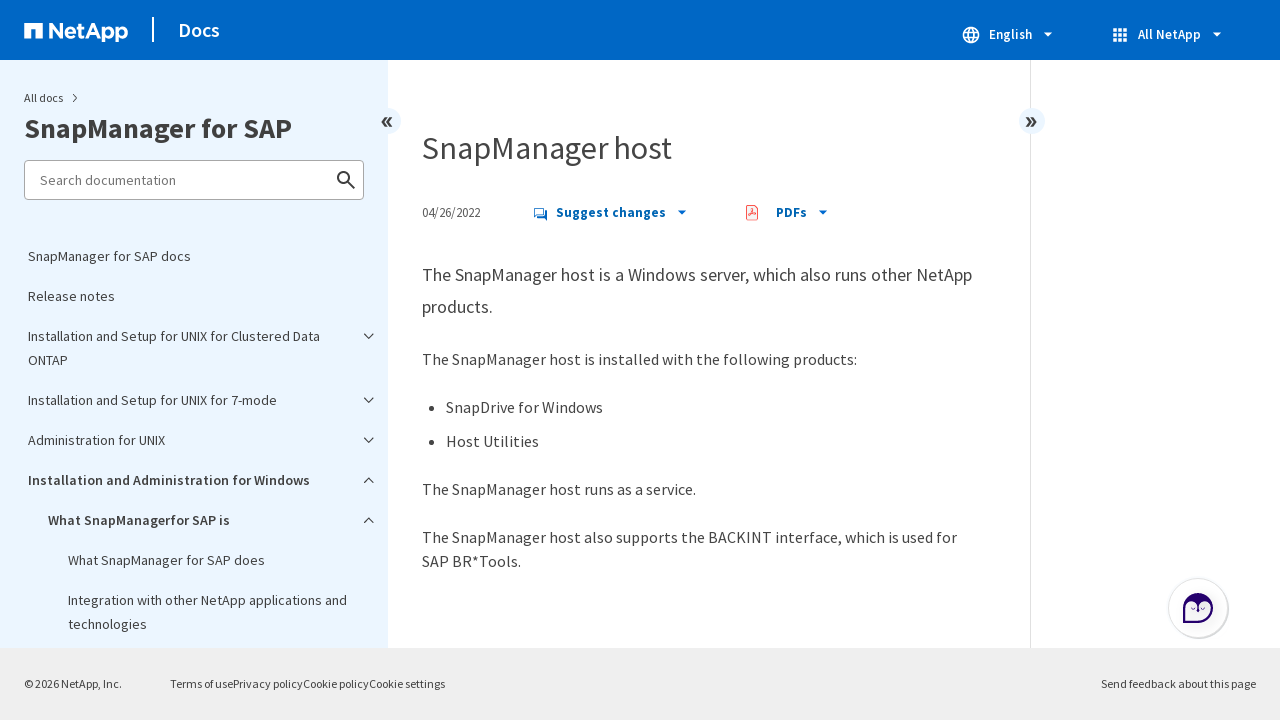

--- FILE ---
content_type: text/html
request_url: https://docs.netapp.com/us-en/snapmanager-sap/sidebar.html
body_size: 24796
content:
<script>
  let sidebarAccordion = true;

  /* specific css rules for Mac */
  if(navigator.platform.match('Mac') !== null) {
    document.body.setAttribute('class', 'OSX');
  }

</script>

<div id="ie-sidebar-container">
  <ul id="ie-sidebar-list" >


<li 
      data-pdf-exists="true" 
      data-pdf-filename="SnapManager for SAP docs"
      data-li-level="1#" 
      class="  "
      dale-page-url="/sidebar.html" 
      data-entry-url="/index.html" 
    ><a class="ie-sidebar-menuitem-1 " href="/us-en/snapmanager-sap/index.html">
        SnapManager for SAP docs
      </a></li><li 
      data-pdf-exists="true" 
      data-pdf-filename="Release notes"
      data-li-level="1#" 
      class="  "
      dale-page-url="/sidebar.html" 
      data-entry-url="/reference-releasenotes.html" 
    ><a class="ie-sidebar-menuitem-1 " href="/us-en/snapmanager-sap/reference-releasenotes.html">
        Release notes
      </a></li><li 
      data-pdf-exists="true" 
      data-pdf-filename="Installation and Setup for UNIX for Clustered Data ONTAP"
      data-li-level="1" 
      class=" sidebar-folder   "
      dale-page-url="/sidebar.html" 
      data-entry-url="" 
    ><a class="ie-sidebar-menuitem-1  ie-sidebar-button " href="#">
        <img class="ie-sidebar-icon ie-sidebar-button open" src="https://docs.netapp.com/common/2/images/link_expand.svg" alt="" />
        <img class="ie-sidebar-icon ie-sidebar-button close" src="https://docs.netapp.com/common/2/images/link_collapse.svg" alt="" />
        <!--<div class="" style="display: inline;"> Installation and Setup for UNIX for Clustered Data ONTAP</div>-->
         Installation and Setup for UNIX for Clustered Data ONTAP
      </a>
      <ul class="">
        


<li 
      data-pdf-exists="true" 
      data-pdf-filename="Product overview"
      data-li-level="2" 
      class=" sidebar-folder   "
      dale-page-url="/sidebar.html" 
      data-entry-url="/unix-installation-cmode/reference-smsap-isg-product-overview.html" 
    ><a class="ie-sidebar-menuitem-2 " href="/us-en/snapmanager-sap/unix-installation-cmode/reference-smsap-isg-product-overview.html">
        <img class="ie-sidebar-icon ie-sidebar-button open" src="https://docs.netapp.com/common/2/images/link_expand.svg" alt="" />
        <img class="ie-sidebar-icon ie-sidebar-button close" src="https://docs.netapp.com/common/2/images/link_collapse.svg" alt="" />
        <!--<div class="" style="display: inline;"> Product overview</div>-->
         Product overview
      </a>
      <ul class="">
        


<li 
      data-pdf-exists="true" 
      data-pdf-filename="SnapManager architecture"
      data-li-level="3#" 
      class="  "
      dale-page-url="/sidebar.html" 
      data-entry-url="/unix-installation-cmode/reference-smsap-isg-snapmanager-architecture.html" 
    ><a class="ie-sidebar-menuitem-3 " href="/us-en/snapmanager-sap/unix-installation-cmode/reference-smsap-isg-snapmanager-architecture.html">
        SnapManager architecture
      </a></li></ul></li><li 
      data-pdf-exists="true" 
      data-pdf-filename="Deployment workflow"
      data-li-level="2#" 
      class="  "
      dale-page-url="/sidebar.html" 
      data-entry-url="/unix-installation-cmode/reference-smsap-isg-deployment-workflow.html" 
    ><a class="ie-sidebar-menuitem-2 " href="/us-en/snapmanager-sap/unix-installation-cmode/reference-smsap-isg-deployment-workflow.html">
        Deployment workflow
      </a></li><li 
      data-pdf-exists="true" 
      data-pdf-filename="Prepare for deployment"
      data-li-level="2" 
      class=" sidebar-folder   "
      dale-page-url="/sidebar.html" 
      data-entry-url="/unix-installation-cmode/task-smsap-isg-prepare-for-deployment.html" 
    ><a class="ie-sidebar-menuitem-2 " href="/us-en/snapmanager-sap/unix-installation-cmode/task-smsap-isg-prepare-for-deployment.html">
        <img class="ie-sidebar-icon ie-sidebar-button open" src="https://docs.netapp.com/common/2/images/link_expand.svg" alt="" />
        <img class="ie-sidebar-icon ie-sidebar-button close" src="https://docs.netapp.com/common/2/images/link_collapse.svg" alt="" />
        <!--<div class="" style="display: inline;"> Prepare for deployment</div>-->
         Prepare for deployment
      </a>
      <ul class="">
        


<li 
      data-pdf-exists="true" 
      data-pdf-filename="SnapManager licensing"
      data-li-level="3#" 
      class="  "
      dale-page-url="/sidebar.html" 
      data-entry-url="/unix-installation-cmode/reference-smsap-isg-snapmanager-licensing.html" 
    ><a class="ie-sidebar-menuitem-3 " href="/us-en/snapmanager-sap/unix-installation-cmode/reference-smsap-isg-snapmanager-licensing.html">
        SnapManager licensing
      </a></li><li 
      data-pdf-exists="true" 
      data-pdf-filename="Supported configurations"
      data-li-level="3#" 
      class="  "
      dale-page-url="/sidebar.html" 
      data-entry-url="/unix-installation-cmode/reference-supported-configurations.html" 
    ><a class="ie-sidebar-menuitem-3 " href="/us-en/snapmanager-sap/unix-installation-cmode/reference-supported-configurations.html">
        Supported configurations
      </a></li><li 
      data-pdf-exists="true" 
      data-pdf-filename="Supported storage types"
      data-li-level="3#" 
      class="  "
      dale-page-url="/sidebar.html" 
      data-entry-url="/unix-installation-cmode/reference-supported-storage-types.html" 
    ><a class="ie-sidebar-menuitem-3 " href="/us-en/snapmanager-sap/unix-installation-cmode/reference-supported-storage-types.html">
        Supported storage types
      </a></li><li 
      data-pdf-exists="true" 
      data-pdf-filename="UNIX host requirements"
      data-li-level="3#" 
      class="  "
      dale-page-url="/sidebar.html" 
      data-entry-url="/unix-installation-cmode/reference-smsap-isg-host-requirements.html" 
    ><a class="ie-sidebar-menuitem-3 " href="/us-en/snapmanager-sap/unix-installation-cmode/reference-smsap-isg-host-requirements.html">
        UNIX host requirements
      </a></li></ul></li><li 
      data-pdf-exists="true" 
      data-pdf-filename="Configure databases"
      data-li-level="2" 
      class=" sidebar-folder   "
      dale-page-url="/sidebar.html" 
      data-entry-url="/unix-installation-cmode/task-smsap-isg-configure-databases.html" 
    ><a class="ie-sidebar-menuitem-2 " href="/us-en/snapmanager-sap/unix-installation-cmode/task-smsap-isg-configure-databases.html">
        <img class="ie-sidebar-icon ie-sidebar-button open" src="https://docs.netapp.com/common/2/images/link_expand.svg" alt="" />
        <img class="ie-sidebar-icon ie-sidebar-button close" src="https://docs.netapp.com/common/2/images/link_collapse.svg" alt="" />
        <!--<div class="" style="display: inline;"> Configure databases</div>-->
         Configure databases
      </a>
      <ul class="">
        


<li 
      data-pdf-exists="true" 
      data-pdf-filename="Configure the target database"
      data-li-level="3#" 
      class="  "
      dale-page-url="/sidebar.html" 
      data-entry-url="/unix-installation-cmode/task-smsap-isg-configure-the-target-database.html" 
    ><a class="ie-sidebar-menuitem-3 " href="/us-en/snapmanager-sap/unix-installation-cmode/task-smsap-isg-configure-the-target-database.html">
        Configure the target database
      </a></li><li 
      data-pdf-exists="true" 
      data-pdf-filename="Create an Oracle database user for the target database"
      data-li-level="3#" 
      class="  "
      dale-page-url="/sidebar.html" 
      data-entry-url="/unix-installation-cmode/task-create-an-oracle-user-for-the-target-database.html" 
    ><a class="ie-sidebar-menuitem-3 " href="/us-en/snapmanager-sap/unix-installation-cmode/task-create-an-oracle-user-for-the-target-database.html">
        Create an Oracle database user for the target database
      </a></li><li 
      data-pdf-exists="true" 
      data-pdf-filename="Create the repository database instance"
      data-li-level="3#" 
      class="  "
      dale-page-url="/sidebar.html" 
      data-entry-url="/unix-installation-cmode/task-create-the-repository-database-instance.html" 
    ><a class="ie-sidebar-menuitem-3 " href="/us-en/snapmanager-sap/unix-installation-cmode/task-create-the-repository-database-instance.html">
        Create the repository database instance
      </a></li><li 
      data-pdf-exists="true" 
      data-pdf-filename="Create an Oracle user for the repository database instance"
      data-li-level="3#" 
      class="  "
      dale-page-url="/sidebar.html" 
      data-entry-url="/unix-installation-cmode/task-create-an-oracle-user-for-the-repository-database-instance.html" 
    ><a class="ie-sidebar-menuitem-3 " href="/us-en/snapmanager-sap/unix-installation-cmode/task-create-an-oracle-user-for-the-repository-database-instance.html">
        Create an Oracle user for the repository database instance
      </a></li><li 
      data-pdf-exists="true" 
      data-pdf-filename="Verify the Oracle listener configuration"
      data-li-level="3#" 
      class="  "
      dale-page-url="/sidebar.html" 
      data-entry-url="/unix-installation-cmode/task-verify-the-oracle-listener-configuration.html" 
    ><a class="ie-sidebar-menuitem-3 " href="/us-en/snapmanager-sap/unix-installation-cmode/task-verify-the-oracle-listener-configuration.html">
        Verify the Oracle listener configuration
      </a></li></ul></li><li 
      data-pdf-exists="true" 
      data-pdf-filename="Install SnapManager"
      data-li-level="2" 
      class=" sidebar-folder   "
      dale-page-url="/sidebar.html" 
      data-entry-url="/unix-installation-cmode/task-smsap-isg-install-snapmanager.html" 
    ><a class="ie-sidebar-menuitem-2 " href="/us-en/snapmanager-sap/unix-installation-cmode/task-smsap-isg-install-snapmanager.html">
        <img class="ie-sidebar-icon ie-sidebar-button open" src="https://docs.netapp.com/common/2/images/link_expand.svg" alt="" />
        <img class="ie-sidebar-icon ie-sidebar-button close" src="https://docs.netapp.com/common/2/images/link_collapse.svg" alt="" />
        <!--<div class="" style="display: inline;"> Install SnapManager</div>-->
         Install SnapManager
      </a>
      <ul class="">
        


<li 
      data-pdf-exists="true" 
      data-pdf-filename="Integrate with SAP BR* Tools"
      data-li-level="3#" 
      class="  "
      dale-page-url="/sidebar.html" 
      data-entry-url="/unix-installation-cmode/task-smsap-isg-integrate-with-sap-br-tools.html" 
    ><a class="ie-sidebar-menuitem-3 " href="/us-en/snapmanager-sap/unix-installation-cmode/task-smsap-isg-integrate-with-sap-br-tools.html">
        Integrate with SAP BR* Tools
      </a></li></ul></li><li 
      data-pdf-exists="true" 
      data-pdf-filename="Set up SnapManager"
      data-li-level="2" 
      class=" sidebar-folder   "
      dale-page-url="/sidebar.html" 
      data-entry-url="/unix-installation-cmode/task-set-up-snapmanager.html" 
    ><a class="ie-sidebar-menuitem-2 " href="/us-en/snapmanager-sap/unix-installation-cmode/task-set-up-snapmanager.html">
        <img class="ie-sidebar-icon ie-sidebar-button open" src="https://docs.netapp.com/common/2/images/link_expand.svg" alt="" />
        <img class="ie-sidebar-icon ie-sidebar-button close" src="https://docs.netapp.com/common/2/images/link_collapse.svg" alt="" />
        <!--<div class="" style="display: inline;"> Set up SnapManager</div>-->
         Set up SnapManager
      </a>
      <ul class="">
        


<li 
      data-pdf-exists="true" 
      data-pdf-filename="Start the SnapManager server"
      data-li-level="3#" 
      class="  "
      dale-page-url="/sidebar.html" 
      data-entry-url="/unix-installation-cmode/task-smsap-isg-start-the-snapmanager-server.html" 
    ><a class="ie-sidebar-menuitem-3 " href="/us-en/snapmanager-sap/unix-installation-cmode/task-smsap-isg-start-the-snapmanager-server.html">
        Start the SnapManager server
      </a></li><li 
      data-pdf-exists="true" 
      data-pdf-filename="Access the SnapManager user interface"
      data-li-level="3#" 
      class="  "
      dale-page-url="/sidebar.html" 
      data-entry-url="/unix-installation-cmode/task-smsap-isg-access-the-snapmanager-user-interface.html" 
    ><a class="ie-sidebar-menuitem-3 " href="/us-en/snapmanager-sap/unix-installation-cmode/task-smsap-isg-access-the-snapmanager-user-interface.html">
        Access the SnapManager user interface
      </a></li><li 
      data-pdf-exists="true" 
      data-pdf-filename="Configure the SnapManager repository"
      data-li-level="3#" 
      class="  "
      dale-page-url="/sidebar.html" 
      data-entry-url="/unix-installation-cmode/task-smsap-isg-configure-the-snapmanager-repository.html" 
    ><a class="ie-sidebar-menuitem-3 " href="/us-en/snapmanager-sap/unix-installation-cmode/task-smsap-isg-configure-the-snapmanager-repository.html">
        Configure the SnapManager repository
      </a></li></ul></li><li 
      data-pdf-exists="true" 
      data-pdf-filename="Preparing storage systems for SnapMirror and SnapVault replication"
      data-li-level="2" 
      class=" sidebar-folder   "
      dale-page-url="/sidebar.html" 
      data-entry-url="/unix-installation-cmode/reference-prepare-storage-systems-for-snapmirror-and-snapvault-replication.html" 
    ><a class="ie-sidebar-menuitem-2 " href="/us-en/snapmanager-sap/unix-installation-cmode/reference-prepare-storage-systems-for-snapmirror-and-snapvault-replication.html">
        <img class="ie-sidebar-icon ie-sidebar-button open" src="https://docs.netapp.com/common/2/images/link_expand.svg" alt="" />
        <img class="ie-sidebar-icon ie-sidebar-button close" src="https://docs.netapp.com/common/2/images/link_collapse.svg" alt="" />
        <!--<div class="" style="display: inline;"> Preparing storage systems for SnapMirror and SnapVault replication</div>-->
         Preparing storage systems for SnapMirror and SnapVault replication
      </a>
      <ul class="">
        


<li 
      data-pdf-exists="true" 
      data-pdf-filename="Understanding the differences between SnapMirror and SnapVault"
      data-li-level="3#" 
      class="  "
      dale-page-url="/sidebar.html" 
      data-entry-url="/unix-installation-cmode/concept-understanding-the-differences-between-snapmirror-and-snapvault.html" 
    ><a class="ie-sidebar-menuitem-3 " href="/us-en/snapmanager-sap/unix-installation-cmode/concept-understanding-the-differences-between-snapmirror-and-snapvault.html">
        Understanding the differences between SnapMirror and SnapVault
      </a></li><li 
      data-pdf-exists="true" 
      data-pdf-filename="Prepare storage systems for SnapMirror replication"
      data-li-level="3#" 
      class="  "
      dale-page-url="/sidebar.html" 
      data-entry-url="/unix-installation-cmode/task-prepare-storage-systems-for-snapmirror-replication.html" 
    ><a class="ie-sidebar-menuitem-3 " href="/us-en/snapmanager-sap/unix-installation-cmode/task-prepare-storage-systems-for-snapmirror-replication.html">
        Prepare storage systems for SnapMirror replication
      </a></li><li 
      data-pdf-exists="true" 
      data-pdf-filename="Prepare storage systems for SnapVault replication"
      data-li-level="3#" 
      class="  "
      dale-page-url="/sidebar.html" 
      data-entry-url="/unix-installation-cmode/task-prepare-storage-systems-for-snapvault-replication.html" 
    ><a class="ie-sidebar-menuitem-3 " href="/us-en/snapmanager-sap/unix-installation-cmode/task-prepare-storage-systems-for-snapvault-replication.html">
        Prepare storage systems for SnapVault replication
      </a></li></ul></li><li 
      data-pdf-exists="true" 
      data-pdf-filename="Backing up and verifying your databases"
      data-li-level="2" 
      class=" sidebar-folder   "
      dale-page-url="/sidebar.html" 
      data-entry-url="/unix-installation-cmode/concept-backing-up-and-verifying-your-databases.html" 
    ><a class="ie-sidebar-menuitem-2 " href="/us-en/snapmanager-sap/unix-installation-cmode/concept-backing-up-and-verifying-your-databases.html">
        <img class="ie-sidebar-icon ie-sidebar-button open" src="https://docs.netapp.com/common/2/images/link_expand.svg" alt="" />
        <img class="ie-sidebar-icon ie-sidebar-button close" src="https://docs.netapp.com/common/2/images/link_collapse.svg" alt="" />
        <!--<div class="" style="display: inline;"> Backing up and verifying your databases</div>-->
         Backing up and verifying your databases
      </a>
      <ul class="">
        


<li 
      data-pdf-exists="true" 
      data-pdf-filename="SnapManager backup overview"
      data-li-level="3#" 
      class="  "
      dale-page-url="/sidebar.html" 
      data-entry-url="/unix-installation-cmode/concept-smsap-isg-snapmanager-backup-overview.html" 
    ><a class="ie-sidebar-menuitem-3 " href="/us-en/snapmanager-sap/unix-installation-cmode/concept-smsap-isg-snapmanager-backup-overview.html">
        SnapManager backup overview
      </a></li><li 
      data-pdf-exists="true" 
      data-pdf-filename="Defining a backup strategy"
      data-li-level="3#" 
      class="  "
      dale-page-url="/sidebar.html" 
      data-entry-url="/unix-installation-cmode/concept-smsap-isg-defining-a-backup-strategy.html" 
    ><a class="ie-sidebar-menuitem-3 " href="/us-en/snapmanager-sap/unix-installation-cmode/concept-smsap-isg-defining-a-backup-strategy.html">
        Defining a backup strategy
      </a></li><li 
      data-pdf-exists="true" 
      data-pdf-filename="Create a profile for your database"
      data-li-level="3#" 
      class="  "
      dale-page-url="/sidebar.html" 
      data-entry-url="/unix-installation-cmode/task-smsap-isg-create-a-profile-for-your-database.html" 
    ><a class="ie-sidebar-menuitem-3 " href="/us-en/snapmanager-sap/unix-installation-cmode/task-smsap-isg-create-a-profile-for-your-database.html">
        Create a profile for your database
      </a></li><li 
      data-pdf-exists="true" 
      data-pdf-filename="Back up your database"
      data-li-level="3#" 
      class="  "
      dale-page-url="/sidebar.html" 
      data-entry-url="/unix-installation-cmode/task-smsap-isg-back-up-your-database.html" 
    ><a class="ie-sidebar-menuitem-3 " href="/us-en/snapmanager-sap/unix-installation-cmode/task-smsap-isg-back-up-your-database.html">
        Back up your database
      </a></li><li 
      data-pdf-exists="true" 
      data-pdf-filename="Verify database backups"
      data-li-level="3#" 
      class="  "
      dale-page-url="/sidebar.html" 
      data-entry-url="/unix-installation-cmode/task-smsap-isg-verify-database-backups.html" 
    ><a class="ie-sidebar-menuitem-3 " href="/us-en/snapmanager-sap/unix-installation-cmode/task-smsap-isg-verify-database-backups.html">
        Verify database backups
      </a></li><li 
      data-pdf-exists="true" 
      data-pdf-filename="Schedule recurring backups"
      data-li-level="3#" 
      class="  "
      dale-page-url="/sidebar.html" 
      data-entry-url="/unix-installation-cmode/task-smsap-isg-schedule-recurring-backups.html" 
    ><a class="ie-sidebar-menuitem-3 " href="/us-en/snapmanager-sap/unix-installation-cmode/task-smsap-isg-schedule-recurring-backups.html">
        Schedule recurring backups
      </a></li></ul></li><li 
      data-pdf-exists="true" 
      data-pdf-filename="Uninstall the software from a UNIX host"
      data-li-level="2#" 
      class="  "
      dale-page-url="/sidebar.html" 
      data-entry-url="/unix-installation-cmode/task-smsap-isg-uninstall-the-software-from-a-unix-host.html" 
    ><a class="ie-sidebar-menuitem-2 " href="/us-en/snapmanager-sap/unix-installation-cmode/task-smsap-isg-uninstall-the-software-from-a-unix-host.html">
        Uninstall the software from a UNIX host
      </a></li><li 
      data-pdf-exists="true" 
      data-pdf-filename="Upgrading SnapManager"
      data-li-level="2" 
      class=" sidebar-folder   "
      dale-page-url="/sidebar.html" 
      data-entry-url="/unix-installation-cmode/concept-upgrading-snapmanager-for-oracle-snapmanager-for-sap.html" 
    ><a class="ie-sidebar-menuitem-2 " href="/us-en/snapmanager-sap/unix-installation-cmode/concept-upgrading-snapmanager-for-oracle-snapmanager-for-sap.html">
        <img class="ie-sidebar-icon ie-sidebar-button open" src="https://docs.netapp.com/common/2/images/link_expand.svg" alt="" />
        <img class="ie-sidebar-icon ie-sidebar-button close" src="https://docs.netapp.com/common/2/images/link_collapse.svg" alt="" />
        <!--<div class="" style="display: inline;"> Upgrading SnapManager</div>-->
         Upgrading SnapManager
      </a>
      <ul class="">
        


<li 
      data-pdf-exists="true" 
      data-pdf-filename="Preparing to upgrade SnapManager"
      data-li-level="3#" 
      class="  "
      dale-page-url="/sidebar.html" 
      data-entry-url="/unix-installation-cmode/concept-preparing-to-upgrade-snapmanager-for-oracle-snapmanager-for-sap.html" 
    ><a class="ie-sidebar-menuitem-3 " href="/us-en/snapmanager-sap/unix-installation-cmode/concept-preparing-to-upgrade-snapmanager-for-oracle-snapmanager-for-sap.html">
        Preparing to upgrade SnapManager
      </a></li><li 
      data-pdf-exists="true" 
      data-pdf-filename="Upgrade the SnapManager hosts"
      data-li-level="3#" 
      class="  "
      dale-page-url="/sidebar.html" 
      data-entry-url="/unix-installation-cmode/task-upgrade-snapmanager-for-oracle-snapmanager-for-sap-hosts.html" 
    ><a class="ie-sidebar-menuitem-3 " href="/us-en/snapmanager-sap/unix-installation-cmode/task-upgrade-snapmanager-for-oracle-snapmanager-for-sap-hosts.html">
        Upgrade the SnapManager hosts
      </a></li><li 
      data-pdf-exists="true" 
      data-pdf-filename="Post-upgrade tasks"
      data-li-level="3" 
      class=" sidebar-folder   "
      dale-page-url="/sidebar.html" 
      data-entry-url="/unix-installation-cmode/concept-post-upgrade-tasks.html" 
    ><a class="ie-sidebar-menuitem-3 " href="/us-en/snapmanager-sap/unix-installation-cmode/concept-post-upgrade-tasks.html">
        <img class="ie-sidebar-icon ie-sidebar-button open" src="https://docs.netapp.com/common/2/images/link_expand.svg" alt="" />
        <img class="ie-sidebar-icon ie-sidebar-button close" src="https://docs.netapp.com/common/2/images/link_collapse.svg" alt="" />
        <!--<div class="" style="display: inline;"> Post-upgrade tasks</div>-->
         Post-upgrade tasks
      </a>
      <ul class="">
        


<li 
      data-pdf-exists="true" 
      data-pdf-filename="Update the existing repository"
      data-li-level="4#" 
      class="  "
      dale-page-url="/sidebar.html" 
      data-entry-url="/unix-installation-cmode/task-update-the-existing-repository.html" 
    ><a class="ie-sidebar-menuitem-4 " href="/us-en/snapmanager-sap/unix-installation-cmode/task-update-the-existing-repository.html">
        Update the existing repository
      </a></li><li 
      data-pdf-exists="true" 
      data-pdf-filename="Modify the backup retention class"
      data-li-level="4#" 
      class="  "
      dale-page-url="/sidebar.html" 
      data-entry-url="/unix-installation-cmode/task-modify-the-backup-retention-class.html" 
    ><a class="ie-sidebar-menuitem-4 " href="/us-en/snapmanager-sap/unix-installation-cmode/task-modify-the-backup-retention-class.html">
        Modify the backup retention class
      </a></li><li 
      data-pdf-exists="true" 
      data-pdf-filename="Restore process types"
      data-li-level="4#" 
      class="  "
      dale-page-url="/sidebar.html" 
      data-entry-url="/unix-installation-cmode/concept-restore-process-identification.html" 
    ><a class="ie-sidebar-menuitem-4 " href="/us-en/snapmanager-sap/unix-installation-cmode/concept-restore-process-identification.html">
        Restore process types
      </a></li></ul></li><li 
      data-pdf-exists="true" 
      data-pdf-filename="Upgrading SnapManager hosts by using rolling upgrade"
      data-li-level="3" 
      class=" sidebar-folder   "
      dale-page-url="/sidebar.html" 
      data-entry-url="/unix-installation-cmode/concept-upgrading-snapmanager-hosts-by-using-rolling-upgrade.html" 
    ><a class="ie-sidebar-menuitem-3 " href="/us-en/snapmanager-sap/unix-installation-cmode/concept-upgrading-snapmanager-hosts-by-using-rolling-upgrade.html">
        <img class="ie-sidebar-icon ie-sidebar-button open" src="https://docs.netapp.com/common/2/images/link_expand.svg" alt="" />
        <img class="ie-sidebar-icon ie-sidebar-button close" src="https://docs.netapp.com/common/2/images/link_collapse.svg" alt="" />
        <!--<div class="" style="display: inline;"> Upgrading SnapManager hosts by using rolling upgrade</div>-->
         Upgrading SnapManager hosts by using rolling upgrade
      </a>
      <ul class="">
        


<li 
      data-pdf-exists="true" 
      data-pdf-filename="Prerequisites for performing rolling upgrades"
      data-li-level="4#" 
      class="  "
      dale-page-url="/sidebar.html" 
      data-entry-url="/unix-installation-cmode/concept-prerequisites-for-performing-rolling-upgrade.html" 
    ><a class="ie-sidebar-menuitem-4 " href="/us-en/snapmanager-sap/unix-installation-cmode/concept-prerequisites-for-performing-rolling-upgrade.html">
        Prerequisites for performing rolling upgrades
      </a></li><li 
      data-pdf-exists="true" 
      data-pdf-filename="Perform rolling upgrade on a single host or multiple hosts"
      data-li-level="4#" 
      class="  "
      dale-page-url="/sidebar.html" 
      data-entry-url="/unix-installation-cmode/task-perform-rolling-upgrade-on-a-single-host-or-multiple-hosts.html" 
    ><a class="ie-sidebar-menuitem-4 " href="/us-en/snapmanager-sap/unix-installation-cmode/task-perform-rolling-upgrade-on-a-single-host-or-multiple-hosts.html">
        Perform rolling upgrade on a single host or multiple hosts
      </a></li><li 
      data-pdf-exists="true" 
      data-pdf-filename="What a rollback is"
      data-li-level="4" 
      class=" sidebar-folder   "
      dale-page-url="/sidebar.html" 
      data-entry-url="/unix-installation-cmode/concept-what-a-rollback-is.html" 
    ><a class="ie-sidebar-menuitem-4 " href="/us-en/snapmanager-sap/unix-installation-cmode/concept-what-a-rollback-is.html">
        <img class="ie-sidebar-icon ie-sidebar-button open" src="https://docs.netapp.com/common/2/images/link_expand.svg" alt="" />
        <img class="ie-sidebar-icon ie-sidebar-button close" src="https://docs.netapp.com/common/2/images/link_collapse.svg" alt="" />
        <!--<div class="" style="display: inline;"> What a rollback is</div>-->
         What a rollback is
      </a>
      <ul class="">
        


<li 
      data-pdf-exists="true" 
      data-pdf-filename="Limitations for performing a rollback"
      data-li-level="5#" 
      class="  "
      dale-page-url="/sidebar.html" 
      data-entry-url="/unix-installation-cmode/concept-limitations-for-performing-a-rollback.html" 
    ><a class="ie-sidebar-menuitem-5 " href="/us-en/snapmanager-sap/unix-installation-cmode/concept-limitations-for-performing-a-rollback.html">
        Limitations for performing a rollback
      </a></li><li 
      data-pdf-exists="true" 
      data-pdf-filename="Prerequisites for performing a rollback"
      data-li-level="5#" 
      class="  "
      dale-page-url="/sidebar.html" 
      data-entry-url="/unix-installation-cmode/concept-prerequisites-for-performing-a-rollback.html" 
    ><a class="ie-sidebar-menuitem-5 " href="/us-en/snapmanager-sap/unix-installation-cmode/concept-prerequisites-for-performing-a-rollback.html">
        Prerequisites for performing a rollback
      </a></li><li 
      data-pdf-exists="true" 
      data-pdf-filename="Perform a rollback on a single host or multiple hosts"
      data-li-level="5#" 
      class="  "
      dale-page-url="/sidebar.html" 
      data-entry-url="/unix-installation-cmode/task-perform-a-rollback-on-a-single-host-or-multiple-hosts.html" 
    ><a class="ie-sidebar-menuitem-5 " href="/us-en/snapmanager-sap/unix-installation-cmode/task-perform-a-rollback-on-a-single-host-or-multiple-hosts.html">
        Perform a rollback on a single host or multiple hosts
      </a></li><li 
      data-pdf-exists="true" 
      data-pdf-filename="Post rollback tasks"
      data-li-level="5#" 
      class="  "
      dale-page-url="/sidebar.html" 
      data-entry-url="/unix-installation-cmode/task-post-rollback-tasks.html" 
    ><a class="ie-sidebar-menuitem-5 " href="/us-en/snapmanager-sap/unix-installation-cmode/task-post-rollback-tasks.html">
        Post rollback tasks
      </a></li></ul></li></ul></li></ul></li><li 
      data-pdf-exists="true" 
      data-pdf-filename="Where to go next"
      data-li-level="2#" 
      class="  "
      dale-page-url="/sidebar.html" 
      data-entry-url="/unix-installation-cmode/reference-smsap-isg-where-to-go-next.html" 
    ><a class="ie-sidebar-menuitem-2 " href="/us-en/snapmanager-sap/unix-installation-cmode/reference-smsap-isg-where-to-go-next.html">
        Where to go next
      </a></li></ul></li><li 
      data-pdf-exists="true" 
      data-pdf-filename="Installation and Setup for UNIX for 7-mode"
      data-li-level="1" 
      class=" sidebar-folder   "
      dale-page-url="/sidebar.html" 
      data-entry-url="" 
    ><a class="ie-sidebar-menuitem-1  ie-sidebar-button " href="#">
        <img class="ie-sidebar-icon ie-sidebar-button open" src="https://docs.netapp.com/common/2/images/link_expand.svg" alt="" />
        <img class="ie-sidebar-icon ie-sidebar-button close" src="https://docs.netapp.com/common/2/images/link_collapse.svg" alt="" />
        <!--<div class="" style="display: inline;"> Installation and Setup for UNIX for 7-mode</div>-->
         Installation and Setup for UNIX for 7-mode
      </a>
      <ul class="">
        


<li 
      data-pdf-exists="true" 
      data-pdf-filename="Product overview"
      data-li-level="2" 
      class=" sidebar-folder   "
      dale-page-url="/sidebar.html" 
      data-entry-url="/unix-installation-7mode/reference-smsap-isg-product-overview.html" 
    ><a class="ie-sidebar-menuitem-2 " href="/us-en/snapmanager-sap/unix-installation-7mode/reference-smsap-isg-product-overview.html">
        <img class="ie-sidebar-icon ie-sidebar-button open" src="https://docs.netapp.com/common/2/images/link_expand.svg" alt="" />
        <img class="ie-sidebar-icon ie-sidebar-button close" src="https://docs.netapp.com/common/2/images/link_collapse.svg" alt="" />
        <!--<div class="" style="display: inline;"> Product overview</div>-->
         Product overview
      </a>
      <ul class="">
        


<li 
      data-pdf-exists="true" 
      data-pdf-filename="SnapManager architecture"
      data-li-level="3#" 
      class="  "
      dale-page-url="/sidebar.html" 
      data-entry-url="/unix-installation-7mode/reference-smsap-isg-snapmanager-architecture.html" 
    ><a class="ie-sidebar-menuitem-3 " href="/us-en/snapmanager-sap/unix-installation-7mode/reference-smsap-isg-snapmanager-architecture.html">
        SnapManager architecture
      </a></li></ul></li><li 
      data-pdf-exists="true" 
      data-pdf-filename="Deployment workflow"
      data-li-level="2#" 
      class="  "
      dale-page-url="/sidebar.html" 
      data-entry-url="/unix-installation-7mode/reference-smsap-isg-deployment-workflow.html" 
    ><a class="ie-sidebar-menuitem-2 " href="/us-en/snapmanager-sap/unix-installation-7mode/reference-smsap-isg-deployment-workflow.html">
        Deployment workflow
      </a></li><li 
      data-pdf-exists="true" 
      data-pdf-filename="Prepare for deployment"
      data-li-level="2" 
      class=" sidebar-folder   "
      dale-page-url="/sidebar.html" 
      data-entry-url="/unix-installation-7mode/task-smsap-isg-prepare-for-deployment.html" 
    ><a class="ie-sidebar-menuitem-2 " href="/us-en/snapmanager-sap/unix-installation-7mode/task-smsap-isg-prepare-for-deployment.html">
        <img class="ie-sidebar-icon ie-sidebar-button open" src="https://docs.netapp.com/common/2/images/link_expand.svg" alt="" />
        <img class="ie-sidebar-icon ie-sidebar-button close" src="https://docs.netapp.com/common/2/images/link_collapse.svg" alt="" />
        <!--<div class="" style="display: inline;"> Prepare for deployment</div>-->
         Prepare for deployment
      </a>
      <ul class="">
        


<li 
      data-pdf-exists="true" 
      data-pdf-filename="SnapManager licensing"
      data-li-level="3#" 
      class="  "
      dale-page-url="/sidebar.html" 
      data-entry-url="/unix-installation-7mode/reference-smsap-isg-snapmanager-licensing.html" 
    ><a class="ie-sidebar-menuitem-3 " href="/us-en/snapmanager-sap/unix-installation-7mode/reference-smsap-isg-snapmanager-licensing.html">
        SnapManager licensing
      </a></li><li 
      data-pdf-exists="true" 
      data-pdf-filename="Supported configurations"
      data-li-level="3#" 
      class="  "
      dale-page-url="/sidebar.html" 
      data-entry-url="/unix-installation-7mode/reference-supported-configurations.html" 
    ><a class="ie-sidebar-menuitem-3 " href="/us-en/snapmanager-sap/unix-installation-7mode/reference-supported-configurations.html">
        Supported configurations
      </a></li><li 
      data-pdf-exists="true" 
      data-pdf-filename="Supported storage types"
      data-li-level="3#" 
      class="  "
      dale-page-url="/sidebar.html" 
      data-entry-url="/unix-installation-7mode/reference-supported-storage-types.html" 
    ><a class="ie-sidebar-menuitem-3 " href="/us-en/snapmanager-sap/unix-installation-7mode/reference-supported-storage-types.html">
        Supported storage types
      </a></li><li 
      data-pdf-exists="true" 
      data-pdf-filename="UNIX host requirements"
      data-li-level="3#" 
      class="  "
      dale-page-url="/sidebar.html" 
      data-entry-url="/unix-installation-7mode/reference-smsap-isg-host-requirements.html" 
    ><a class="ie-sidebar-menuitem-3 " href="/us-en/snapmanager-sap/unix-installation-7mode/reference-smsap-isg-host-requirements.html">
        UNIX host requirements
      </a></li></ul></li><li 
      data-pdf-exists="true" 
      data-pdf-filename="Configure databases"
      data-li-level="2" 
      class=" sidebar-folder   "
      dale-page-url="/sidebar.html" 
      data-entry-url="/unix-installation-7mode/task-smsap-isg-configure-databases.html" 
    ><a class="ie-sidebar-menuitem-2 " href="/us-en/snapmanager-sap/unix-installation-7mode/task-smsap-isg-configure-databases.html">
        <img class="ie-sidebar-icon ie-sidebar-button open" src="https://docs.netapp.com/common/2/images/link_expand.svg" alt="" />
        <img class="ie-sidebar-icon ie-sidebar-button close" src="https://docs.netapp.com/common/2/images/link_collapse.svg" alt="" />
        <!--<div class="" style="display: inline;"> Configure databases</div>-->
         Configure databases
      </a>
      <ul class="">
        


<li 
      data-pdf-exists="true" 
      data-pdf-filename="Configure the target database"
      data-li-level="3#" 
      class="  "
      dale-page-url="/sidebar.html" 
      data-entry-url="/unix-installation-7mode/task-smsap-isg-configure-the-target-database.html" 
    ><a class="ie-sidebar-menuitem-3 " href="/us-en/snapmanager-sap/unix-installation-7mode/task-smsap-isg-configure-the-target-database.html">
        Configure the target database
      </a></li><li 
      data-pdf-exists="true" 
      data-pdf-filename="Create an Oracle database user for the target database"
      data-li-level="3#" 
      class="  "
      dale-page-url="/sidebar.html" 
      data-entry-url="/unix-installation-7mode/task-create-an-oracle-user-for-the-target-database.html" 
    ><a class="ie-sidebar-menuitem-3 " href="/us-en/snapmanager-sap/unix-installation-7mode/task-create-an-oracle-user-for-the-target-database.html">
        Create an Oracle database user for the target database
      </a></li><li 
      data-pdf-exists="true" 
      data-pdf-filename="Create the repository database instance"
      data-li-level="3#" 
      class="  "
      dale-page-url="/sidebar.html" 
      data-entry-url="/unix-installation-7mode/task-create-the-repository-database-instance.html" 
    ><a class="ie-sidebar-menuitem-3 " href="/us-en/snapmanager-sap/unix-installation-7mode/task-create-the-repository-database-instance.html">
        Create the repository database instance
      </a></li><li 
      data-pdf-exists="true" 
      data-pdf-filename="Create an Oracle user for the repository database instance"
      data-li-level="3#" 
      class="  "
      dale-page-url="/sidebar.html" 
      data-entry-url="/unix-installation-7mode/task-create-an-oracle-user-for-the-repository-database-instance.html" 
    ><a class="ie-sidebar-menuitem-3 " href="/us-en/snapmanager-sap/unix-installation-7mode/task-create-an-oracle-user-for-the-repository-database-instance.html">
        Create an Oracle user for the repository database instance
      </a></li><li 
      data-pdf-exists="true" 
      data-pdf-filename="Verify the Oracle listener configuration"
      data-li-level="3#" 
      class="  "
      dale-page-url="/sidebar.html" 
      data-entry-url="/unix-installation-7mode/task-verify-the-oracle-listener-configuration.html" 
    ><a class="ie-sidebar-menuitem-3 " href="/us-en/snapmanager-sap/unix-installation-7mode/task-verify-the-oracle-listener-configuration.html">
        Verify the Oracle listener configuration
      </a></li></ul></li><li 
      data-pdf-exists="true" 
      data-pdf-filename="Install SnapManager"
      data-li-level="2" 
      class=" sidebar-folder   "
      dale-page-url="/sidebar.html" 
      data-entry-url="/unix-installation-7mode/task-smsap-isg-install-snapmanager.html" 
    ><a class="ie-sidebar-menuitem-2 " href="/us-en/snapmanager-sap/unix-installation-7mode/task-smsap-isg-install-snapmanager.html">
        <img class="ie-sidebar-icon ie-sidebar-button open" src="https://docs.netapp.com/common/2/images/link_expand.svg" alt="" />
        <img class="ie-sidebar-icon ie-sidebar-button close" src="https://docs.netapp.com/common/2/images/link_collapse.svg" alt="" />
        <!--<div class="" style="display: inline;"> Install SnapManager</div>-->
         Install SnapManager
      </a>
      <ul class="">
        


<li 
      data-pdf-exists="true" 
      data-pdf-filename="Integrate with SAP BR* Tools"
      data-li-level="3#" 
      class="  "
      dale-page-url="/sidebar.html" 
      data-entry-url="/unix-installation-7mode/task-smsap-isg-integrate-with-sap-br-tools.html" 
    ><a class="ie-sidebar-menuitem-3 " href="/us-en/snapmanager-sap/unix-installation-7mode/task-smsap-isg-integrate-with-sap-br-tools.html">
        Integrate with SAP BR* Tools
      </a></li></ul></li><li 
      data-pdf-exists="true" 
      data-pdf-filename="Set up SnapManager"
      data-li-level="2" 
      class=" sidebar-folder   "
      dale-page-url="/sidebar.html" 
      data-entry-url="/unix-installation-7mode/task-set-up-snapmanager.html" 
    ><a class="ie-sidebar-menuitem-2 " href="/us-en/snapmanager-sap/unix-installation-7mode/task-set-up-snapmanager.html">
        <img class="ie-sidebar-icon ie-sidebar-button open" src="https://docs.netapp.com/common/2/images/link_expand.svg" alt="" />
        <img class="ie-sidebar-icon ie-sidebar-button close" src="https://docs.netapp.com/common/2/images/link_collapse.svg" alt="" />
        <!--<div class="" style="display: inline;"> Set up SnapManager</div>-->
         Set up SnapManager
      </a>
      <ul class="">
        


<li 
      data-pdf-exists="true" 
      data-pdf-filename="Start the SnapManager server"
      data-li-level="3#" 
      class="  "
      dale-page-url="/sidebar.html" 
      data-entry-url="/unix-installation-7mode/task-smsap-isg-start-the-snapmanager-server.html" 
    ><a class="ie-sidebar-menuitem-3 " href="/us-en/snapmanager-sap/unix-installation-7mode/task-smsap-isg-start-the-snapmanager-server.html">
        Start the SnapManager server
      </a></li><li 
      data-pdf-exists="true" 
      data-pdf-filename="Access the SnapManager user interface"
      data-li-level="3#" 
      class="  "
      dale-page-url="/sidebar.html" 
      data-entry-url="/unix-installation-7mode/task-smsap-isg-access-the-snapmanager-user-interface.html" 
    ><a class="ie-sidebar-menuitem-3 " href="/us-en/snapmanager-sap/unix-installation-7mode/task-smsap-isg-access-the-snapmanager-user-interface.html">
        Access the SnapManager user interface
      </a></li><li 
      data-pdf-exists="true" 
      data-pdf-filename="Configure the SnapManager repository"
      data-li-level="3#" 
      class="  "
      dale-page-url="/sidebar.html" 
      data-entry-url="/unix-installation-7mode/task-smsap-isg-configure-the-snapmanager-repository.html" 
    ><a class="ie-sidebar-menuitem-3 " href="/us-en/snapmanager-sap/unix-installation-7mode/task-smsap-isg-configure-the-snapmanager-repository.html">
        Configure the SnapManager repository
      </a></li></ul></li><li 
      data-pdf-exists="true" 
      data-pdf-filename="Preparing storage systems for SnapMirror and SnapVault replication"
      data-li-level="2" 
      class=" sidebar-folder   "
      dale-page-url="/sidebar.html" 
      data-entry-url="/unix-installation-7mode/reference-prepare-storage-systems-for-snapmirror-and-snapvault-replication.html" 
    ><a class="ie-sidebar-menuitem-2 " href="/us-en/snapmanager-sap/unix-installation-7mode/reference-prepare-storage-systems-for-snapmirror-and-snapvault-replication.html">
        <img class="ie-sidebar-icon ie-sidebar-button open" src="https://docs.netapp.com/common/2/images/link_expand.svg" alt="" />
        <img class="ie-sidebar-icon ie-sidebar-button close" src="https://docs.netapp.com/common/2/images/link_collapse.svg" alt="" />
        <!--<div class="" style="display: inline;"> Preparing storage systems for SnapMirror and SnapVault replication</div>-->
         Preparing storage systems for SnapMirror and SnapVault replication
      </a>
      <ul class="">
        


<li 
      data-pdf-exists="true" 
      data-pdf-filename="Understanding the differences between SnapMirror and SnapVault"
      data-li-level="3#" 
      class="  "
      dale-page-url="/sidebar.html" 
      data-entry-url="/unix-installation-7mode/concept-understanding-the-differences-between-snapmirror-and-snapvault.html" 
    ><a class="ie-sidebar-menuitem-3 " href="/us-en/snapmanager-sap/unix-installation-7mode/concept-understanding-the-differences-between-snapmirror-and-snapvault.html">
        Understanding the differences between SnapMirror and SnapVault
      </a></li><li 
      data-pdf-exists="true" 
      data-pdf-filename="Prepare storage systems for SnapMirror replication"
      data-li-level="3#" 
      class="  "
      dale-page-url="/sidebar.html" 
      data-entry-url="/unix-installation-7mode/task-prepare-storage-systems-for-snapmirror-replication-7-mode.html" 
    ><a class="ie-sidebar-menuitem-3 " href="/us-en/snapmanager-sap/unix-installation-7mode/task-prepare-storage-systems-for-snapmirror-replication-7-mode.html">
        Prepare storage systems for SnapMirror replication
      </a></li><li 
      data-pdf-exists="true" 
      data-pdf-filename="Prepare storage systems for SnapVault replication"
      data-li-level="3#" 
      class="  "
      dale-page-url="/sidebar.html" 
      data-entry-url="/unix-installation-7mode/task-prepare-storage-systems-for-snapvault-replication-7-mode.html" 
    ><a class="ie-sidebar-menuitem-3 " href="/us-en/snapmanager-sap/unix-installation-7mode/task-prepare-storage-systems-for-snapvault-replication-7-mode.html">
        Prepare storage systems for SnapVault replication
      </a></li></ul></li><li 
      data-pdf-exists="true" 
      data-pdf-filename="Backing up and verifying your databases"
      data-li-level="2" 
      class=" sidebar-folder   "
      dale-page-url="/sidebar.html" 
      data-entry-url="/unix-installation-7mode/concept-backing-up-and-verifying-your-databases.html" 
    ><a class="ie-sidebar-menuitem-2 " href="/us-en/snapmanager-sap/unix-installation-7mode/concept-backing-up-and-verifying-your-databases.html">
        <img class="ie-sidebar-icon ie-sidebar-button open" src="https://docs.netapp.com/common/2/images/link_expand.svg" alt="" />
        <img class="ie-sidebar-icon ie-sidebar-button close" src="https://docs.netapp.com/common/2/images/link_collapse.svg" alt="" />
        <!--<div class="" style="display: inline;"> Backing up and verifying your databases</div>-->
         Backing up and verifying your databases
      </a>
      <ul class="">
        


<li 
      data-pdf-exists="true" 
      data-pdf-filename="SnapManager backup overview"
      data-li-level="3#" 
      class="  "
      dale-page-url="/sidebar.html" 
      data-entry-url="/unix-installation-7mode/concept-smsap-isg-snapmanager-backup-overview.html" 
    ><a class="ie-sidebar-menuitem-3 " href="/us-en/snapmanager-sap/unix-installation-7mode/concept-smsap-isg-snapmanager-backup-overview.html">
        SnapManager backup overview
      </a></li><li 
      data-pdf-exists="true" 
      data-pdf-filename="Defining a backup strategy"
      data-li-level="3#" 
      class="  "
      dale-page-url="/sidebar.html" 
      data-entry-url="/unix-installation-7mode/concept-smsap-isg-defining-a-backup-strategy.html" 
    ><a class="ie-sidebar-menuitem-3 " href="/us-en/snapmanager-sap/unix-installation-7mode/concept-smsap-isg-defining-a-backup-strategy.html">
        Defining a backup strategy
      </a></li><li 
      data-pdf-exists="true" 
      data-pdf-filename="Create a profile for your database"
      data-li-level="3#" 
      class="  "
      dale-page-url="/sidebar.html" 
      data-entry-url="/unix-installation-7mode/task-smsap-isg-create-a-profile-for-your-database.html" 
    ><a class="ie-sidebar-menuitem-3 " href="/us-en/snapmanager-sap/unix-installation-7mode/task-smsap-isg-create-a-profile-for-your-database.html">
        Create a profile for your database
      </a></li><li 
      data-pdf-exists="true" 
      data-pdf-filename="Back up your database"
      data-li-level="3#" 
      class="  "
      dale-page-url="/sidebar.html" 
      data-entry-url="/unix-installation-7mode/task-smsap-isg-back-up-your-database.html" 
    ><a class="ie-sidebar-menuitem-3 " href="/us-en/snapmanager-sap/unix-installation-7mode/task-smsap-isg-back-up-your-database.html">
        Back up your database
      </a></li><li 
      data-pdf-exists="true" 
      data-pdf-filename="Verify database backups"
      data-li-level="3#" 
      class="  "
      dale-page-url="/sidebar.html" 
      data-entry-url="/unix-installation-7mode/task-smsap-isg-verify-database-backups.html" 
    ><a class="ie-sidebar-menuitem-3 " href="/us-en/snapmanager-sap/unix-installation-7mode/task-smsap-isg-verify-database-backups.html">
        Verify database backups
      </a></li><li 
      data-pdf-exists="true" 
      data-pdf-filename="Schedule recurring backups"
      data-li-level="3#" 
      class="  "
      dale-page-url="/sidebar.html" 
      data-entry-url="/unix-installation-7mode/task-smsap-isg-schedule-recurring-backups.html" 
    ><a class="ie-sidebar-menuitem-3 " href="/us-en/snapmanager-sap/unix-installation-7mode/task-smsap-isg-schedule-recurring-backups.html">
        Schedule recurring backups
      </a></li></ul></li><li 
      data-pdf-exists="true" 
      data-pdf-filename="Uninstall the software from a UNIX host"
      data-li-level="2#" 
      class="  "
      dale-page-url="/sidebar.html" 
      data-entry-url="/unix-installation-7mode/task-smsap-isg-uninstall-the-software-from-a-unix-host.html" 
    ><a class="ie-sidebar-menuitem-2 " href="/us-en/snapmanager-sap/unix-installation-7mode/task-smsap-isg-uninstall-the-software-from-a-unix-host.html">
        Uninstall the software from a UNIX host
      </a></li><li 
      data-pdf-exists="true" 
      data-pdf-filename="Upgrading SnapManager"
      data-li-level="2" 
      class=" sidebar-folder   "
      dale-page-url="/sidebar.html" 
      data-entry-url="/unix-installation-7mode/concept-upgrading-snapmanager-for-oracle-snapmanager-for-sap.html" 
    ><a class="ie-sidebar-menuitem-2 " href="/us-en/snapmanager-sap/unix-installation-7mode/concept-upgrading-snapmanager-for-oracle-snapmanager-for-sap.html">
        <img class="ie-sidebar-icon ie-sidebar-button open" src="https://docs.netapp.com/common/2/images/link_expand.svg" alt="" />
        <img class="ie-sidebar-icon ie-sidebar-button close" src="https://docs.netapp.com/common/2/images/link_collapse.svg" alt="" />
        <!--<div class="" style="display: inline;"> Upgrading SnapManager</div>-->
         Upgrading SnapManager
      </a>
      <ul class="">
        


<li 
      data-pdf-exists="true" 
      data-pdf-filename="Preparing to upgrade SnapManager"
      data-li-level="3#" 
      class="  "
      dale-page-url="/sidebar.html" 
      data-entry-url="/unix-installation-7mode/concept-preparing-to-upgrade-snapmanager-for-oracle-snapmanager-for-sap.html" 
    ><a class="ie-sidebar-menuitem-3 " href="/us-en/snapmanager-sap/unix-installation-7mode/concept-preparing-to-upgrade-snapmanager-for-oracle-snapmanager-for-sap.html">
        Preparing to upgrade SnapManager
      </a></li><li 
      data-pdf-exists="true" 
      data-pdf-filename="Upgrade the SnapManager hosts"
      data-li-level="3#" 
      class="  "
      dale-page-url="/sidebar.html" 
      data-entry-url="/unix-installation-7mode/task-upgrade-snapmanager-for-oracle-snapmanager-for-sap-hosts.html" 
    ><a class="ie-sidebar-menuitem-3 " href="/us-en/snapmanager-sap/unix-installation-7mode/task-upgrade-snapmanager-for-oracle-snapmanager-for-sap-hosts.html">
        Upgrade the SnapManager hosts
      </a></li><li 
      data-pdf-exists="true" 
      data-pdf-filename="Post-upgrade tasks"
      data-li-level="3" 
      class=" sidebar-folder   "
      dale-page-url="/sidebar.html" 
      data-entry-url="/unix-installation-7mode/concept-post-upgrade-tasks.html" 
    ><a class="ie-sidebar-menuitem-3 " href="/us-en/snapmanager-sap/unix-installation-7mode/concept-post-upgrade-tasks.html">
        <img class="ie-sidebar-icon ie-sidebar-button open" src="https://docs.netapp.com/common/2/images/link_expand.svg" alt="" />
        <img class="ie-sidebar-icon ie-sidebar-button close" src="https://docs.netapp.com/common/2/images/link_collapse.svg" alt="" />
        <!--<div class="" style="display: inline;"> Post-upgrade tasks</div>-->
         Post-upgrade tasks
      </a>
      <ul class="">
        


<li 
      data-pdf-exists="true" 
      data-pdf-filename="Update the existing repository"
      data-li-level="4#" 
      class="  "
      dale-page-url="/sidebar.html" 
      data-entry-url="/unix-installation-7mode/task-update-the-existing-repository.html" 
    ><a class="ie-sidebar-menuitem-4 " href="/us-en/snapmanager-sap/unix-installation-7mode/task-update-the-existing-repository.html">
        Update the existing repository
      </a></li><li 
      data-pdf-exists="true" 
      data-pdf-filename="Modify the backup retention class"
      data-li-level="4#" 
      class="  "
      dale-page-url="/sidebar.html" 
      data-entry-url="/unix-installation-7mode/task-modify-the-backup-retention-class.html" 
    ><a class="ie-sidebar-menuitem-4 " href="/us-en/snapmanager-sap/unix-installation-7mode/task-modify-the-backup-retention-class.html">
        Modify the backup retention class
      </a></li><li 
      data-pdf-exists="true" 
      data-pdf-filename="Restore process types"
      data-li-level="4#" 
      class="  "
      dale-page-url="/sidebar.html" 
      data-entry-url="/unix-installation-7mode/concept-restore-process-identification.html" 
    ><a class="ie-sidebar-menuitem-4 " href="/us-en/snapmanager-sap/unix-installation-7mode/concept-restore-process-identification.html">
        Restore process types
      </a></li></ul></li><li 
      data-pdf-exists="true" 
      data-pdf-filename="Upgrading SnapManager hosts by using rolling upgrade"
      data-li-level="3" 
      class=" sidebar-folder   "
      dale-page-url="/sidebar.html" 
      data-entry-url="/unix-installation-7mode/concept-upgrading-snapmanager-hosts-by-using-rolling-upgrade.html" 
    ><a class="ie-sidebar-menuitem-3 " href="/us-en/snapmanager-sap/unix-installation-7mode/concept-upgrading-snapmanager-hosts-by-using-rolling-upgrade.html">
        <img class="ie-sidebar-icon ie-sidebar-button open" src="https://docs.netapp.com/common/2/images/link_expand.svg" alt="" />
        <img class="ie-sidebar-icon ie-sidebar-button close" src="https://docs.netapp.com/common/2/images/link_collapse.svg" alt="" />
        <!--<div class="" style="display: inline;"> Upgrading SnapManager hosts by using rolling upgrade</div>-->
         Upgrading SnapManager hosts by using rolling upgrade
      </a>
      <ul class="">
        


<li 
      data-pdf-exists="true" 
      data-pdf-filename="Prerequisites for performing rolling upgrades"
      data-li-level="4#" 
      class="  "
      dale-page-url="/sidebar.html" 
      data-entry-url="/unix-installation-7mode/concept-prerequisites-for-performing-rolling-upgrade.html" 
    ><a class="ie-sidebar-menuitem-4 " href="/us-en/snapmanager-sap/unix-installation-7mode/concept-prerequisites-for-performing-rolling-upgrade.html">
        Prerequisites for performing rolling upgrades
      </a></li><li 
      data-pdf-exists="true" 
      data-pdf-filename="Perform rolling upgrade on a single host or multiple hosts"
      data-li-level="4#" 
      class="  "
      dale-page-url="/sidebar.html" 
      data-entry-url="/unix-installation-7mode/task-perform-rolling-upgrade-on-a-single-host-or-multiple-hosts.html" 
    ><a class="ie-sidebar-menuitem-4 " href="/us-en/snapmanager-sap/unix-installation-7mode/task-perform-rolling-upgrade-on-a-single-host-or-multiple-hosts.html">
        Perform rolling upgrade on a single host or multiple hosts
      </a></li><li 
      data-pdf-exists="true" 
      data-pdf-filename="What a rollback is"
      data-li-level="4" 
      class=" sidebar-folder   "
      dale-page-url="/sidebar.html" 
      data-entry-url="/unix-installation-7mode/concept-what-a-rollback-is.html" 
    ><a class="ie-sidebar-menuitem-4 " href="/us-en/snapmanager-sap/unix-installation-7mode/concept-what-a-rollback-is.html">
        <img class="ie-sidebar-icon ie-sidebar-button open" src="https://docs.netapp.com/common/2/images/link_expand.svg" alt="" />
        <img class="ie-sidebar-icon ie-sidebar-button close" src="https://docs.netapp.com/common/2/images/link_collapse.svg" alt="" />
        <!--<div class="" style="display: inline;"> What a rollback is</div>-->
         What a rollback is
      </a>
      <ul class="">
        


<li 
      data-pdf-exists="true" 
      data-pdf-filename="Limitations for performing a rollback"
      data-li-level="5#" 
      class="  "
      dale-page-url="/sidebar.html" 
      data-entry-url="/unix-installation-7mode/concept-limitations-for-performing-a-rollback.html" 
    ><a class="ie-sidebar-menuitem-5 " href="/us-en/snapmanager-sap/unix-installation-7mode/concept-limitations-for-performing-a-rollback.html">
        Limitations for performing a rollback
      </a></li><li 
      data-pdf-exists="true" 
      data-pdf-filename="Prerequisites for performing a rollback"
      data-li-level="5#" 
      class="  "
      dale-page-url="/sidebar.html" 
      data-entry-url="/unix-installation-7mode/concept-prerequisites-for-performing-a-rollback.html" 
    ><a class="ie-sidebar-menuitem-5 " href="/us-en/snapmanager-sap/unix-installation-7mode/concept-prerequisites-for-performing-a-rollback.html">
        Prerequisites for performing a rollback
      </a></li><li 
      data-pdf-exists="true" 
      data-pdf-filename="Perform a rollback on a single host or multiple hosts"
      data-li-level="5#" 
      class="  "
      dale-page-url="/sidebar.html" 
      data-entry-url="/unix-installation-7mode/task-perform-a-rollback-on-a-single-host-or-multiple-hosts.html" 
    ><a class="ie-sidebar-menuitem-5 " href="/us-en/snapmanager-sap/unix-installation-7mode/task-perform-a-rollback-on-a-single-host-or-multiple-hosts.html">
        Perform a rollback on a single host or multiple hosts
      </a></li><li 
      data-pdf-exists="true" 
      data-pdf-filename="Post rollback tasks"
      data-li-level="5#" 
      class="  "
      dale-page-url="/sidebar.html" 
      data-entry-url="/unix-installation-7mode/task-post-rollback-tasks.html" 
    ><a class="ie-sidebar-menuitem-5 " href="/us-en/snapmanager-sap/unix-installation-7mode/task-post-rollback-tasks.html">
        Post rollback tasks
      </a></li></ul></li></ul></li></ul></li><li 
      data-pdf-exists="true" 
      data-pdf-filename="Where to go next"
      data-li-level="2#" 
      class="  "
      dale-page-url="/sidebar.html" 
      data-entry-url="/unix-installation-7mode/reference-smsap-isg-where-to-go-next.html" 
    ><a class="ie-sidebar-menuitem-2 " href="/us-en/snapmanager-sap/unix-installation-7mode/reference-smsap-isg-where-to-go-next.html">
        Where to go next
      </a></li></ul></li><li 
      data-pdf-exists="true" 
      data-pdf-filename="Administration for UNIX"
      data-li-level="1" 
      class=" sidebar-folder   "
      dale-page-url="/sidebar.html" 
      data-entry-url="" 
    ><a class="ie-sidebar-menuitem-1  ie-sidebar-button " href="#">
        <img class="ie-sidebar-icon ie-sidebar-button open" src="https://docs.netapp.com/common/2/images/link_expand.svg" alt="" />
        <img class="ie-sidebar-icon ie-sidebar-button close" src="https://docs.netapp.com/common/2/images/link_collapse.svg" alt="" />
        <!--<div class="" style="display: inline;"> Administration for UNIX</div>-->
         Administration for UNIX
      </a>
      <ul class="">
        


<li 
      data-pdf-exists="true" 
      data-pdf-filename="Product overview"
      data-li-level="2" 
      class=" sidebar-folder   "
      dale-page-url="/sidebar.html" 
      data-entry-url="/unix-administration/reference-smsap-isg-product-overview.html" 
    ><a class="ie-sidebar-menuitem-2 " href="/us-en/snapmanager-sap/unix-administration/reference-smsap-isg-product-overview.html">
        <img class="ie-sidebar-icon ie-sidebar-button open" src="https://docs.netapp.com/common/2/images/link_expand.svg" alt="" />
        <img class="ie-sidebar-icon ie-sidebar-button close" src="https://docs.netapp.com/common/2/images/link_collapse.svg" alt="" />
        <!--<div class="" style="display: inline;"> Product overview</div>-->
         Product overview
      </a>
      <ul class="">
        


<li 
      data-pdf-exists="true" 
      data-pdf-filename="Create backups using Snapshot copies"
      data-li-level="3#" 
      class="  "
      dale-page-url="/sidebar.html" 
      data-entry-url="/unix-administration/concept-create-backups-using-snapshot-copies.html" 
    ><a class="ie-sidebar-menuitem-3 " href="/us-en/snapmanager-sap/unix-administration/concept-create-backups-using-snapshot-copies.html">
        Create backups using Snapshot copies
      </a></li><li 
      data-pdf-exists="true" 
      data-pdf-filename="Why you should prune archive log files"
      data-li-level="3#" 
      class="  "
      dale-page-url="/sidebar.html" 
      data-entry-url="/unix-administration/concept-why-you-should-prune-archive-log-files.html" 
    ><a class="ie-sidebar-menuitem-3 " href="/us-en/snapmanager-sap/unix-administration/concept-why-you-should-prune-archive-log-files.html">
        Why you should prune archive log files
      </a></li><li 
      data-pdf-exists="true" 
      data-pdf-filename="Archive log consolidation"
      data-li-level="3#" 
      class="  "
      dale-page-url="/sidebar.html" 
      data-entry-url="/unix-administration/concept-archive-log-consolidation.html" 
    ><a class="ie-sidebar-menuitem-3 " href="/us-en/snapmanager-sap/unix-administration/concept-archive-log-consolidation.html">
        Archive log consolidation
      </a></li><li 
      data-pdf-exists="true" 
      data-pdf-filename="Full or partial restoration of databases"
      data-li-level="3#" 
      class="  "
      dale-page-url="/sidebar.html" 
      data-entry-url="/unix-administration/concept-full-or-partial-restoration-of-the-database.html" 
    ><a class="ie-sidebar-menuitem-3 " href="/us-en/snapmanager-sap/unix-administration/concept-full-or-partial-restoration-of-the-database.html">
        Full or partial restoration of databases
      </a></li><li 
      data-pdf-exists="true" 
      data-pdf-filename="Verify backup status"
      data-li-level="3#" 
      class="  "
      dale-page-url="/sidebar.html" 
      data-entry-url="/unix-administration/concept-verify-backup-status.html" 
    ><a class="ie-sidebar-menuitem-3 " href="/us-en/snapmanager-sap/unix-administration/concept-verify-backup-status.html">
        Verify backup status
      </a></li><li 
      data-pdf-exists="true" 
      data-pdf-filename="Database backup clones"
      data-li-level="3#" 
      class="  "
      dale-page-url="/sidebar.html" 
      data-entry-url="/unix-administration/concept-clone-database-backups.html" 
    ><a class="ie-sidebar-menuitem-3 " href="/us-en/snapmanager-sap/unix-administration/concept-clone-database-backups.html">
        Database backup clones
      </a></li><li 
      data-pdf-exists="true" 
      data-pdf-filename="Track details and produce reports"
      data-li-level="3#" 
      class="  "
      dale-page-url="/sidebar.html" 
      data-entry-url="/unix-administration/concept-track-details-and-produce-reports.html" 
    ><a class="ie-sidebar-menuitem-3 " href="/us-en/snapmanager-sap/unix-administration/concept-track-details-and-produce-reports.html">
        Track details and produce reports
      </a></li><li 
      data-pdf-exists="true" 
      data-pdf-filename="What repositories are"
      data-li-level="3#" 
      class="  "
      dale-page-url="/sidebar.html" 
      data-entry-url="/unix-administration/concept-what-repositories-are.html" 
    ><a class="ie-sidebar-menuitem-3 " href="/us-en/snapmanager-sap/unix-administration/concept-what-repositories-are.html">
        What repositories are
      </a></li><li 
      data-pdf-exists="true" 
      data-pdf-filename="What profiles are"
      data-li-level="3#" 
      class="  "
      dale-page-url="/sidebar.html" 
      data-entry-url="/unix-administration/concept-what-profiles-are.html" 
    ><a class="ie-sidebar-menuitem-3 " href="/us-en/snapmanager-sap/unix-administration/concept-what-profiles-are.html">
        What profiles are
      </a></li><li 
      data-pdf-exists="true" 
      data-pdf-filename="What SnapManager operation states are"
      data-li-level="3#" 
      class="  "
      dale-page-url="/sidebar.html" 
      data-entry-url="/unix-administration/concept-what-snapmanager-operation-states-are.html" 
    ><a class="ie-sidebar-menuitem-3 " href="/us-en/snapmanager-sap/unix-administration/concept-what-snapmanager-operation-states-are.html">
        What SnapManager operation states are
      </a></li><li 
      data-pdf-exists="true" 
      data-pdf-filename="How SnapManager maintains security"
      data-li-level="3#" 
      class="  "
      dale-page-url="/sidebar.html" 
      data-entry-url="/unix-administration/concept-snapmanager-security.html" 
    ><a class="ie-sidebar-menuitem-3 " href="/us-en/snapmanager-sap/unix-administration/concept-snapmanager-security.html">
        How SnapManager maintains security
      </a></li><li 
      data-pdf-exists="true" 
      data-pdf-filename="Access and print online Help"
      data-li-level="3#" 
      class="  "
      dale-page-url="/sidebar.html" 
      data-entry-url="/unix-administration/task-access-and-print-online-help.html" 
    ><a class="ie-sidebar-menuitem-3 " href="/us-en/snapmanager-sap/unix-administration/task-access-and-print-online-help.html">
        Access and print online Help
      </a></li><li 
      data-pdf-exists="true" 
      data-pdf-filename="Recommended general database layouts and storage configurations"
      data-li-level="3" 
      class=" sidebar-folder   "
      dale-page-url="/sidebar.html" 
      data-entry-url="/unix-administration/concept-general-layout-and-configuration.html" 
    ><a class="ie-sidebar-menuitem-3 " href="/us-en/snapmanager-sap/unix-administration/concept-general-layout-and-configuration.html">
        <img class="ie-sidebar-icon ie-sidebar-button open" src="https://docs.netapp.com/common/2/images/link_expand.svg" alt="" />
        <img class="ie-sidebar-icon ie-sidebar-button close" src="https://docs.netapp.com/common/2/images/link_collapse.svg" alt="" />
        <!--<div class="" style="display: inline;"> Recommended general database layouts and storage configurations</div>-->
         Recommended general database layouts and storage configurations
      </a>
      <ul class="">
        


<li 
      data-pdf-exists="true" 
      data-pdf-filename="Define the database home with the oratab file"
      data-li-level="4#" 
      class="  "
      dale-page-url="/sidebar.html" 
      data-entry-url="/unix-administration/task-define-the-database-home-with-the-oratab-file.html" 
    ><a class="ie-sidebar-menuitem-4 " href="/us-en/snapmanager-sap/unix-administration/task-define-the-database-home-with-the-oratab-file.html">
        Define the database home with the oratab file
      </a></li><li 
      data-pdf-exists="true" 
      data-pdf-filename="Requirements for using RAC databases with SnapManager"
      data-li-level="4#" 
      class="  "
      dale-page-url="/sidebar.html" 
      data-entry-url="/unix-administration/concept-requirements-for-using-rac-databases-with-snapmanager.html" 
    ><a class="ie-sidebar-menuitem-4 " href="/us-en/snapmanager-sap/unix-administration/concept-requirements-for-using-rac-databases-with-snapmanager.html">
        Requirements for using RAC databases with SnapManager
      </a></li><li 
      data-pdf-exists="true" 
      data-pdf-filename="Supported partition devices"
      data-li-level="4#" 
      class="  "
      dale-page-url="/sidebar.html" 
      data-entry-url="/unix-administration/reference-supported-partition-devices.html" 
    ><a class="ie-sidebar-menuitem-4 " href="/us-en/snapmanager-sap/unix-administration/reference-supported-partition-devices.html">
        Supported partition devices
      </a></li><li 
      data-pdf-exists="true" 
      data-pdf-filename="Requirements for using databases with NFS and SnapManager"
      data-li-level="4#" 
      class="  "
      dale-page-url="/sidebar.html" 
      data-entry-url="/unix-administration/concept-requirements-for-using-databases-with-nfs-and-snapmanager.html" 
    ><a class="ie-sidebar-menuitem-4 " href="/us-en/snapmanager-sap/unix-administration/concept-requirements-for-using-databases-with-nfs-and-snapmanager.html">
        Requirements for using databases with NFS and SnapManager
      </a></li><li 
      data-pdf-exists="true" 
      data-pdf-filename="Sample database volume layouts"
      data-li-level="4#" 
      class="  "
      dale-page-url="/sidebar.html" 
      data-entry-url="/unix-administration/reference-sample-database-volume-layouts.html" 
    ><a class="ie-sidebar-menuitem-4 " href="/us-en/snapmanager-sap/unix-administration/reference-sample-database-volume-layouts.html">
        Sample database volume layouts
      </a></li></ul></li><li 
      data-pdf-exists="true" 
      data-pdf-filename="Limitations when working with SnapManager"
      data-li-level="3" 
      class=" sidebar-folder   "
      dale-page-url="/sidebar.html" 
      data-entry-url="/unix-administration/concept-limitations.html" 
    ><a class="ie-sidebar-menuitem-3 " href="/us-en/snapmanager-sap/unix-administration/concept-limitations.html">
        <img class="ie-sidebar-icon ie-sidebar-button open" src="https://docs.netapp.com/common/2/images/link_expand.svg" alt="" />
        <img class="ie-sidebar-icon ie-sidebar-button close" src="https://docs.netapp.com/common/2/images/link_collapse.svg" alt="" />
        <!--<div class="" style="display: inline;"> Limitations when working with SnapManager</div>-->
         Limitations when working with SnapManager
      </a>
      <ul class="">
        


<li 
      data-pdf-exists="true" 
      data-pdf-filename="SnapManager limitations for clustered Data ONTAP"
      data-li-level="4#" 
      class="  "
      dale-page-url="/sidebar.html" 
      data-entry-url="/unix-administration/concept-snapmanger-limitations-for-clustered-data-ontap.html" 
    ><a class="ie-sidebar-menuitem-4 " href="/us-en/snapmanager-sap/unix-administration/concept-snapmanger-limitations-for-clustered-data-ontap.html">
        SnapManager limitations for clustered Data ONTAP
      </a></li><li 
      data-pdf-exists="true" 
      data-pdf-filename="Limitations related to Oracle Database"
      data-li-level="4" 
      class=" sidebar-folder   "
      dale-page-url="/sidebar.html" 
      data-entry-url="/unix-administration/concept-limitations-related-to-oracle-database.html" 
    ><a class="ie-sidebar-menuitem-4 " href="/us-en/snapmanager-sap/unix-administration/concept-limitations-related-to-oracle-database.html">
        <img class="ie-sidebar-icon ie-sidebar-button open" src="https://docs.netapp.com/common/2/images/link_expand.svg" alt="" />
        <img class="ie-sidebar-icon ie-sidebar-button close" src="https://docs.netapp.com/common/2/images/link_collapse.svg" alt="" />
        <!--<div class="" style="display: inline;"> Limitations related to Oracle Database</div>-->
         Limitations related to Oracle Database
      </a>
      <ul class="">
        


<li 
      data-pdf-exists="true" 
      data-pdf-filename="Deprecated versions of Oracle database"
      data-li-level="5#" 
      class="  "
      dale-page-url="/sidebar.html" 
      data-entry-url="/unix-administration/concept-deprecated-versions-of-oracle-database.html" 
    ><a class="ie-sidebar-menuitem-5 " href="/us-en/snapmanager-sap/unix-administration/concept-deprecated-versions-of-oracle-database.html">
        Deprecated versions of Oracle database
      </a></li></ul></li><li 
      data-pdf-exists="true" 
      data-pdf-filename="Volume management restrictions"
      data-li-level="4#" 
      class="  "
      dale-page-url="/sidebar.html" 
      data-entry-url="/unix-administration/concept-volume-management-restrictions.html" 
    ><a class="ie-sidebar-menuitem-4 " href="/us-en/snapmanager-sap/unix-administration/concept-volume-management-restrictions.html">
        Volume management restrictions
      </a></li></ul></li></ul></li><li 
      data-pdf-exists="true" 
      data-pdf-filename="Configuring SnapManager"
      data-li-level="2" 
      class=" sidebar-folder   "
      dale-page-url="/sidebar.html" 
      data-entry-url="/unix-administration/concept-configuring-snapmanager-for-oraclesap.html" 
    ><a class="ie-sidebar-menuitem-2 " href="/us-en/snapmanager-sap/unix-administration/concept-configuring-snapmanager-for-oraclesap.html">
        <img class="ie-sidebar-icon ie-sidebar-button open" src="https://docs.netapp.com/common/2/images/link_expand.svg" alt="" />
        <img class="ie-sidebar-icon ie-sidebar-button close" src="https://docs.netapp.com/common/2/images/link_collapse.svg" alt="" />
        <!--<div class="" style="display: inline;"> Configuring SnapManager</div>-->
         Configuring SnapManager
      </a>
      <ul class="">
        


<li 
      data-pdf-exists="true" 
      data-pdf-filename="SnapManager configuration parameters"
      data-li-level="3" 
      class=" sidebar-folder   "
      dale-page-url="/sidebar.html" 
      data-entry-url="/unix-administration/reference-snapmanager-configuration-parameters.html" 
    ><a class="ie-sidebar-menuitem-3 " href="/us-en/snapmanager-sap/unix-administration/reference-snapmanager-configuration-parameters.html">
        <img class="ie-sidebar-icon ie-sidebar-button open" src="https://docs.netapp.com/common/2/images/link_expand.svg" alt="" />
        <img class="ie-sidebar-icon ie-sidebar-button close" src="https://docs.netapp.com/common/2/images/link_collapse.svg" alt="" />
        <!--<div class="" style="display: inline;"> SnapManager configuration parameters</div>-->
         SnapManager configuration parameters
      </a>
      <ul class="">
        


<li 
      data-pdf-exists="true" 
      data-pdf-filename="Edit the configuration parameters"
      data-li-level="4#" 
      class="  "
      dale-page-url="/sidebar.html" 
      data-entry-url="/unix-administration/task-edit-the-configuration-parameters.html" 
    ><a class="ie-sidebar-menuitem-4 " href="/us-en/snapmanager-sap/unix-administration/task-edit-the-configuration-parameters.html">
        Edit the configuration parameters
      </a></li></ul></li><li 
      data-pdf-exists="true" 
      data-pdf-filename="Configure SnapDrive for UNIX for an active/active Veritas SFRAC environment"
      data-li-level="3#" 
      class="  "
      dale-page-url="/sidebar.html" 
      data-entry-url="/unix-administration/task-configure-snapdrive-in-an-active-active-unix-environment.html" 
    ><a class="ie-sidebar-menuitem-3 " href="/us-en/snapmanager-sap/unix-administration/task-configure-snapdrive-in-an-active-active-unix-environment.html">
        Configure SnapDrive for UNIX for an active/active Veritas SFRAC environment
      </a></li><li 
      data-pdf-exists="true" 
      data-pdf-filename="Configure SnapManager to support the Veritas SFRAC environment"
      data-li-level="3#" 
      class="  "
      dale-page-url="/sidebar.html" 
      data-entry-url="/unix-administration/task-configure-snapmanager-for-oracle-with-veritas-file-system.html" 
    ><a class="ie-sidebar-menuitem-3 " href="/us-en/snapmanager-sap/unix-administration/task-configure-snapmanager-for-oracle-with-veritas-file-system.html">
        Configure SnapManager to support the Veritas SFRAC environment
      </a></li></ul></li><li 
      data-pdf-exists="true" 
      data-pdf-filename="Security and credential management"
      data-li-level="2" 
      class=" sidebar-folder   "
      dale-page-url="/sidebar.html" 
      data-entry-url="/unix-administration/concept-managing-security-and-credentials.html" 
    ><a class="ie-sidebar-menuitem-2 " href="/us-en/snapmanager-sap/unix-administration/concept-managing-security-and-credentials.html">
        <img class="ie-sidebar-icon ie-sidebar-button open" src="https://docs.netapp.com/common/2/images/link_expand.svg" alt="" />
        <img class="ie-sidebar-icon ie-sidebar-button close" src="https://docs.netapp.com/common/2/images/link_collapse.svg" alt="" />
        <!--<div class="" style="display: inline;"> Security and credential management</div>-->
         Security and credential management
      </a>
      <ul class="">
        


<li 
      data-pdf-exists="true" 
      data-pdf-filename="What user authentication is"
      data-li-level="3#" 
      class="  "
      dale-page-url="/sidebar.html" 
      data-entry-url="/unix-administration/concept-what-user-authentication-is.html" 
    ><a class="ie-sidebar-menuitem-3 " href="/us-en/snapmanager-sap/unix-administration/concept-what-user-authentication-is.html">
        What user authentication is
      </a></li><li 
      data-pdf-exists="true" 
      data-pdf-filename="About role-based access control"
      data-li-level="3" 
      class=" sidebar-folder   "
      dale-page-url="/sidebar.html" 
      data-entry-url="/unix-administration/concept-about-role-based-access-control.html" 
    ><a class="ie-sidebar-menuitem-3 " href="/us-en/snapmanager-sap/unix-administration/concept-about-role-based-access-control.html">
        <img class="ie-sidebar-icon ie-sidebar-button open" src="https://docs.netapp.com/common/2/images/link_expand.svg" alt="" />
        <img class="ie-sidebar-icon ie-sidebar-button close" src="https://docs.netapp.com/common/2/images/link_collapse.svg" alt="" />
        <!--<div class="" style="display: inline;"> About role-based access control</div>-->
         About role-based access control
      </a>
      <ul class="">
        


<li 
      data-pdf-exists="true" 
      data-pdf-filename="Enable role-based access control"
      data-li-level="4#" 
      class="  "
      dale-page-url="/sidebar.html" 
      data-entry-url="/unix-administration/task-enable-role-based-access-control.html" 
    ><a class="ie-sidebar-menuitem-4 " href="/us-en/snapmanager-sap/unix-administration/task-enable-role-based-access-control.html">
        Enable role-based access control
      </a></li><li 
      data-pdf-exists="true" 
      data-pdf-filename="Set role-based access control capabilities and roles"
      data-li-level="4#" 
      class="  "
      dale-page-url="/sidebar.html" 
      data-entry-url="/unix-administration/task-set-role-based-access-control-capabilities-and-roles.html" 
    ><a class="ie-sidebar-menuitem-4 " href="/us-en/snapmanager-sap/unix-administration/task-set-role-based-access-control-capabilities-and-roles.html">
        Set role-based access control capabilities and roles
      </a></li></ul></li><li 
      data-pdf-exists="true" 
      data-pdf-filename="Store encrypted passwords for custom scripts"
      data-li-level="3#" 
      class="  "
      dale-page-url="/sidebar.html" 
      data-entry-url="/unix-administration/task-store-encrypted-passwords-for-custom-scripts.html" 
    ><a class="ie-sidebar-menuitem-3 " href="/us-en/snapmanager-sap/unix-administration/task-store-encrypted-passwords-for-custom-scripts.html">
        Store encrypted passwords for custom scripts
      </a></li><li 
      data-pdf-exists="true" 
      data-pdf-filename="Authorize access to the repository"
      data-li-level="3#" 
      class="  "
      dale-page-url="/sidebar.html" 
      data-entry-url="/unix-administration/task-authorize-user-access-to-the-repository.html" 
    ><a class="ie-sidebar-menuitem-3 " href="/us-en/snapmanager-sap/unix-administration/task-authorize-user-access-to-the-repository.html">
        Authorize access to the repository
      </a></li><li 
      data-pdf-exists="true" 
      data-pdf-filename="Authorize access to profiles"
      data-li-level="3#" 
      class="  "
      dale-page-url="/sidebar.html" 
      data-entry-url="/unix-administration/task-authorize-user-access-to-profiles.html" 
    ><a class="ie-sidebar-menuitem-3 " href="/us-en/snapmanager-sap/unix-administration/task-authorize-user-access-to-profiles.html">
        Authorize access to profiles
      </a></li><li 
      data-pdf-exists="true" 
      data-pdf-filename="View user credentials"
      data-li-level="3#" 
      class="  "
      dale-page-url="/sidebar.html" 
      data-entry-url="/unix-administration/task-view-user-credentials.html" 
    ><a class="ie-sidebar-menuitem-3 " href="/us-en/snapmanager-sap/unix-administration/task-view-user-credentials.html">
        View user credentials
      </a></li><li 
      data-pdf-exists="true" 
      data-pdf-filename="Clear user credentials for all hosts, repositories, and profiles"
      data-li-level="3" 
      class=" sidebar-folder   "
      dale-page-url="/sidebar.html" 
      data-entry-url="/unix-administration/task-clear-user-credentials-for-all-hosts-repositories-and-profiles.html" 
    ><a class="ie-sidebar-menuitem-3 " href="/us-en/snapmanager-sap/unix-administration/task-clear-user-credentials-for-all-hosts-repositories-and-profiles.html">
        <img class="ie-sidebar-icon ie-sidebar-button open" src="https://docs.netapp.com/common/2/images/link_expand.svg" alt="" />
        <img class="ie-sidebar-icon ie-sidebar-button close" src="https://docs.netapp.com/common/2/images/link_collapse.svg" alt="" />
        <!--<div class="" style="display: inline;"> Clear user credentials for all hosts, repositories, and profiles</div>-->
         Clear user credentials for all hosts, repositories, and profiles
      </a>
      <ul class="">
        


<li 
      data-pdf-exists="true" 
      data-pdf-filename="Set credentials after clearing the credential cache"
      data-li-level="4#" 
      class="  "
      dale-page-url="/sidebar.html" 
      data-entry-url="/unix-administration/task-set-credentials-after-clearing-credential-cache.html" 
    ><a class="ie-sidebar-menuitem-4 " href="/us-en/snapmanager-sap/unix-administration/task-set-credentials-after-clearing-credential-cache.html">
        Set credentials after clearing the credential cache
      </a></li></ul></li><li 
      data-pdf-exists="true" 
      data-pdf-filename="Delete credentials for individual resources"
      data-li-level="3" 
      class=" sidebar-folder   "
      dale-page-url="/sidebar.html" 
      data-entry-url="/unix-administration/task-delete-credentials-for-individual-resources.html" 
    ><a class="ie-sidebar-menuitem-3 " href="/us-en/snapmanager-sap/unix-administration/task-delete-credentials-for-individual-resources.html">
        <img class="ie-sidebar-icon ie-sidebar-button open" src="https://docs.netapp.com/common/2/images/link_expand.svg" alt="" />
        <img class="ie-sidebar-icon ie-sidebar-button close" src="https://docs.netapp.com/common/2/images/link_collapse.svg" alt="" />
        <!--<div class="" style="display: inline;"> Delete credentials for individual resources</div>-->
         Delete credentials for individual resources
      </a>
      <ul class="">
        


<li 
      data-pdf-exists="true" 
      data-pdf-filename="Delete user credentials for repositories"
      data-li-level="4#" 
      class="  "
      dale-page-url="/sidebar.html" 
      data-entry-url="/unix-administration/task-delete-user-credentials-for-repositories.html" 
    ><a class="ie-sidebar-menuitem-4 " href="/us-en/snapmanager-sap/unix-administration/task-delete-user-credentials-for-repositories.html">
        Delete user credentials for repositories
      </a></li><li 
      data-pdf-exists="true" 
      data-pdf-filename="Delete user credentials for hosts"
      data-li-level="4#" 
      class="  "
      dale-page-url="/sidebar.html" 
      data-entry-url="/unix-administration/task-delete-user-credentials-for-hosts.html" 
    ><a class="ie-sidebar-menuitem-4 " href="/us-en/snapmanager-sap/unix-administration/task-delete-user-credentials-for-hosts.html">
        Delete user credentials for hosts
      </a></li><li 
      data-pdf-exists="true" 
      data-pdf-filename="Delete user credentials for profiles"
      data-li-level="4#" 
      class="  "
      dale-page-url="/sidebar.html" 
      data-entry-url="/unix-administration/task-delete-user-credentials-for-profiles.html" 
    ><a class="ie-sidebar-menuitem-4 " href="/us-en/snapmanager-sap/unix-administration/task-delete-user-credentials-for-profiles.html">
        Delete user credentials for profiles
      </a></li></ul></li></ul></li><li 
      data-pdf-exists="true" 
      data-pdf-filename="Managing profiles for efficient backups"
      data-li-level="2" 
      class=" sidebar-folder   "
      dale-page-url="/sidebar.html" 
      data-entry-url="/unix-administration/concept-managing-profiles-for-efficient-backups.html" 
    ><a class="ie-sidebar-menuitem-2 " href="/us-en/snapmanager-sap/unix-administration/concept-managing-profiles-for-efficient-backups.html">
        <img class="ie-sidebar-icon ie-sidebar-button open" src="https://docs.netapp.com/common/2/images/link_expand.svg" alt="" />
        <img class="ie-sidebar-icon ie-sidebar-button close" src="https://docs.netapp.com/common/2/images/link_collapse.svg" alt="" />
        <!--<div class="" style="display: inline;"> Managing profiles for efficient backups</div>-->
         Managing profiles for efficient backups
      </a>
      <ul class="">
        


<li 
      data-pdf-exists="true" 
      data-pdf-filename="Create profiles"
      data-li-level="3#" 
      class="  "
      dale-page-url="/sidebar.html" 
      data-entry-url="/unix-administration/task-create-profiles.html" 
    ><a class="ie-sidebar-menuitem-3 " href="/us-en/snapmanager-sap/unix-administration/task-create-profiles.html">
        Create profiles
      </a></li><li 
      data-pdf-exists="true" 
      data-pdf-filename="Snapshot copy naming"
      data-li-level="3#" 
      class="  "
      dale-page-url="/sidebar.html" 
      data-entry-url="/unix-administration/concept-snapshot-copy-naming.html" 
    ><a class="ie-sidebar-menuitem-3 " href="/us-en/snapmanager-sap/unix-administration/concept-snapshot-copy-naming.html">
        Snapshot copy naming
      </a></li><li 
      data-pdf-exists="true" 
      data-pdf-filename="Rename profiles"
      data-li-level="3#" 
      class="  "
      dale-page-url="/sidebar.html" 
      data-entry-url="/unix-administration/task-rename-profiles.html" 
    ><a class="ie-sidebar-menuitem-3 " href="/us-en/snapmanager-sap/unix-administration/task-rename-profiles.html">
        Rename profiles
      </a></li><li 
      data-pdf-exists="true" 
      data-pdf-filename="Change profile passwords"
      data-li-level="3#" 
      class="  "
      dale-page-url="/sidebar.html" 
      data-entry-url="/unix-administration/task-change-profile-passwords.html" 
    ><a class="ie-sidebar-menuitem-3 " href="/us-en/snapmanager-sap/unix-administration/task-change-profile-passwords.html">
        Change profile passwords
      </a></li><li 
      data-pdf-exists="true" 
      data-pdf-filename="Reset the profile password"
      data-li-level="3#" 
      class="  "
      dale-page-url="/sidebar.html" 
      data-entry-url="/unix-administration/task-reset-profile-password.html" 
    ><a class="ie-sidebar-menuitem-3 " href="/us-en/snapmanager-sap/unix-administration/task-reset-profile-password.html">
        Reset the profile password
      </a></li><li 
      data-pdf-exists="true" 
      data-pdf-filename="Authorize access to profiles"
      data-li-level="3#" 
      class="  "
      dale-page-url="/sidebar.html" 
      data-entry-url="/unix-administration/task-authorize-user-access-to-profiles.html" 
    ><a class="ie-sidebar-menuitem-3 " href="/us-en/snapmanager-sap/unix-administration/task-authorize-user-access-to-profiles.html">
        Authorize access to profiles
      </a></li><li 
      data-pdf-exists="true" 
      data-pdf-filename="Verify profiles"
      data-li-level="3#" 
      class="  "
      dale-page-url="/sidebar.html" 
      data-entry-url="/unix-administration/task-verify-profiles.html" 
    ><a class="ie-sidebar-menuitem-3 " href="/us-en/snapmanager-sap/unix-administration/task-verify-profiles.html">
        Verify profiles
      </a></li><li 
      data-pdf-exists="true" 
      data-pdf-filename="Update profiles"
      data-li-level="3#" 
      class="  "
      dale-page-url="/sidebar.html" 
      data-entry-url="/unix-administration/task-update-profiles.html" 
    ><a class="ie-sidebar-menuitem-3 " href="/us-en/snapmanager-sap/unix-administration/task-update-profiles.html">
        Update profiles
      </a></li><li 
      data-pdf-exists="true" 
      data-pdf-filename="Delete profiles"
      data-li-level="3#" 
      class="  "
      dale-page-url="/sidebar.html" 
      data-entry-url="/unix-administration/task-delete-profiles.html" 
    ><a class="ie-sidebar-menuitem-3 " href="/us-en/snapmanager-sap/unix-administration/task-delete-profiles.html">
        Delete profiles
      </a></li></ul></li><li 
      data-pdf-exists="true" 
      data-pdf-filename="Backing up databases"
      data-li-level="2" 
      class=" sidebar-folder   "
      dale-page-url="/sidebar.html" 
      data-entry-url="/unix-administration/concept-database-backup-management.html" 
    ><a class="ie-sidebar-menuitem-2 " href="/us-en/snapmanager-sap/unix-administration/concept-database-backup-management.html">
        <img class="ie-sidebar-icon ie-sidebar-button open" src="https://docs.netapp.com/common/2/images/link_expand.svg" alt="" />
        <img class="ie-sidebar-icon ie-sidebar-button close" src="https://docs.netapp.com/common/2/images/link_collapse.svg" alt="" />
        <!--<div class="" style="display: inline;"> Backing up databases</div>-->
         Backing up databases
      </a>
      <ul class="">
        


<li 
      data-pdf-exists="true" 
      data-pdf-filename="What SnapManager database backups are"
      data-li-level="3#" 
      class="  "
      dale-page-url="/sidebar.html" 
      data-entry-url="/unix-administration/concept-what-snapmanager-database-backups-are.html" 
    ><a class="ie-sidebar-menuitem-3 " href="/us-en/snapmanager-sap/unix-administration/concept-what-snapmanager-database-backups-are.html">
        What SnapManager database backups are
      </a></li><li 
      data-pdf-exists="true" 
      data-pdf-filename="What full and partial backups are"
      data-li-level="3" 
      class=" sidebar-folder   "
      dale-page-url="/sidebar.html" 
      data-entry-url="/unix-administration/concept-what-full-and-partial-backups-are.html" 
    ><a class="ie-sidebar-menuitem-3 " href="/us-en/snapmanager-sap/unix-administration/concept-what-full-and-partial-backups-are.html">
        <img class="ie-sidebar-icon ie-sidebar-button open" src="https://docs.netapp.com/common/2/images/link_expand.svg" alt="" />
        <img class="ie-sidebar-icon ie-sidebar-button close" src="https://docs.netapp.com/common/2/images/link_collapse.svg" alt="" />
        <!--<div class="" style="display: inline;"> What full and partial backups are</div>-->
         What full and partial backups are
      </a>
      <ul class="">
        


<li 
      data-pdf-exists="true" 
      data-pdf-filename="Backup types and the number of Snapshot copies"
      data-li-level="4#" 
      class="  "
      dale-page-url="/sidebar.html" 
      data-entry-url="/unix-administration/concept-backup-types-and-the-number-of-snapshot-copies.html" 
    ><a class="ie-sidebar-menuitem-4 " href="/us-en/snapmanager-sap/unix-administration/concept-backup-types-and-the-number-of-snapshot-copies.html">
        Backup types and the number of Snapshot copies
      </a></li><li 
      data-pdf-exists="true" 
      data-pdf-filename="Full online backups"
      data-li-level="4#" 
      class="  "
      dale-page-url="/sidebar.html" 
      data-entry-url="/unix-administration/concept-full-online-backups.html" 
    ><a class="ie-sidebar-menuitem-4 " href="/us-en/snapmanager-sap/unix-administration/concept-full-online-backups.html">
        Full online backups
      </a></li><li 
      data-pdf-exists="true" 
      data-pdf-filename="Partial online backups"
      data-li-level="4#" 
      class="  "
      dale-page-url="/sidebar.html" 
      data-entry-url="/unix-administration/concept-partial-online-backups.html" 
    ><a class="ie-sidebar-menuitem-4 " href="/us-en/snapmanager-sap/unix-administration/concept-partial-online-backups.html">
        Partial online backups
      </a></li><li 
      data-pdf-exists="true" 
      data-pdf-filename="Examples of backup, restore, and recover operations"
      data-li-level="4#" 
      class="  "
      dale-page-url="/sidebar.html" 
      data-entry-url="/unix-administration/reference-examples-of-backup-restore-and-recover-operations.html" 
    ><a class="ie-sidebar-menuitem-4 " href="/us-en/snapmanager-sap/unix-administration/reference-examples-of-backup-restore-and-recover-operations.html">
        Examples of backup, restore, and recover operations
      </a></li></ul></li><li 
      data-pdf-exists="true" 
      data-pdf-filename="About control file and archive log file handling"
      data-li-level="3#" 
      class="  "
      dale-page-url="/sidebar.html" 
      data-entry-url="/unix-administration/concept-about-control-file-and-archive-log-file-handling.html" 
    ><a class="ie-sidebar-menuitem-3 " href="/us-en/snapmanager-sap/unix-administration/concept-about-control-file-and-archive-log-file-handling.html">
        About control file and archive log file handling
      </a></li><li 
      data-pdf-exists="true" 
      data-pdf-filename="What database backup scheduling is"
      data-li-level="3#" 
      class="  "
      dale-page-url="/sidebar.html" 
      data-entry-url="/unix-administration/concept-what-database-backup-scheduling-is.html" 
    ><a class="ie-sidebar-menuitem-3 " href="/us-en/snapmanager-sap/unix-administration/concept-what-database-backup-scheduling-is.html">
        What database backup scheduling is
      </a></li><li 
      data-pdf-exists="true" 
      data-pdf-filename="Create database backups"
      data-li-level="3" 
      class=" sidebar-folder   "
      dale-page-url="/sidebar.html" 
      data-entry-url="/unix-administration/task-create-database-backups.html" 
    ><a class="ie-sidebar-menuitem-3 " href="/us-en/snapmanager-sap/unix-administration/task-create-database-backups.html">
        <img class="ie-sidebar-icon ie-sidebar-button open" src="https://docs.netapp.com/common/2/images/link_expand.svg" alt="" />
        <img class="ie-sidebar-icon ie-sidebar-button close" src="https://docs.netapp.com/common/2/images/link_collapse.svg" alt="" />
        <!--<div class="" style="display: inline;"> Create database backups</div>-->
         Create database backups
      </a>
      <ul class="">
        


<li 
      data-pdf-exists="true" 
      data-pdf-filename="Prune archive log files"
      data-li-level="4#" 
      class="  "
      dale-page-url="/sidebar.html" 
      data-entry-url="/unix-administration/task-prune-archive-log-files.html" 
    ><a class="ie-sidebar-menuitem-4 " href="/us-en/snapmanager-sap/unix-administration/task-prune-archive-log-files.html">
        Prune archive log files
      </a></li><li 
      data-pdf-exists="true" 
      data-pdf-filename="Consolidate archive log backups"
      data-li-level="4#" 
      class="  "
      dale-page-url="/sidebar.html" 
      data-entry-url="/unix-administration/task-consolidate-archive-log-backups.html" 
    ><a class="ie-sidebar-menuitem-4 " href="/us-en/snapmanager-sap/unix-administration/task-consolidate-archive-log-backups.html">
        Consolidate archive log backups
      </a></li><li 
      data-pdf-exists="true" 
      data-pdf-filename="Schedule archive log file pruning"
      data-li-level="4#" 
      class="  "
      dale-page-url="/sidebar.html" 
      data-entry-url="/unix-administration/task-schedule-archive-log-file-pruning.html" 
    ><a class="ie-sidebar-menuitem-4 " href="/us-en/snapmanager-sap/unix-administration/task-schedule-archive-log-file-pruning.html">
        Schedule archive log file pruning
      </a></li><li 
      data-pdf-exists="true" 
      data-pdf-filename="Protect archive log backups"
      data-li-level="4#" 
      class="  "
      dale-page-url="/sidebar.html" 
      data-entry-url="/unix-administration/task-protect-archive-log-backups.html" 
    ><a class="ie-sidebar-menuitem-4 " href="/us-en/snapmanager-sap/unix-administration/task-protect-archive-log-backups.html">
        Protect archive log backups
      </a></li></ul></li><li 
      data-pdf-exists="true" 
      data-pdf-filename="What AutoSupport is"
      data-li-level="3" 
      class=" sidebar-folder   "
      dale-page-url="/sidebar.html" 
      data-entry-url="/unix-administration/concept-what-autosupport-is.html" 
    ><a class="ie-sidebar-menuitem-3 " href="/us-en/snapmanager-sap/unix-administration/concept-what-autosupport-is.html">
        <img class="ie-sidebar-icon ie-sidebar-button open" src="https://docs.netapp.com/common/2/images/link_expand.svg" alt="" />
        <img class="ie-sidebar-icon ie-sidebar-button close" src="https://docs.netapp.com/common/2/images/link_collapse.svg" alt="" />
        <!--<div class="" style="display: inline;"> What AutoSupport is</div>-->
         What AutoSupport is
      </a>
      <ul class="">
        


<li 
      data-pdf-exists="true" 
      data-pdf-filename="Add storage systems operating in clustered Data ONTAP to the SnapManager server host"
      data-li-level="4#" 
      class="  "
      dale-page-url="/sidebar.html" 
      data-entry-url="/unix-administration/task-add-storage-systems-to-the-snapmanager-server-host.html" 
    ><a class="ie-sidebar-menuitem-4 " href="/us-en/snapmanager-sap/unix-administration/task-add-storage-systems-to-the-snapmanager-server-host.html">
        Add storage systems operating in clustered Data ONTAP to the SnapManager server host
      </a></li><li 
      data-pdf-exists="true" 
      data-pdf-filename="Enable AutoSupport in SnapManager"
      data-li-level="4#" 
      class="  "
      dale-page-url="/sidebar.html" 
      data-entry-url="/unix-administration/task-enable-autosupport-in-snapmanager.html" 
    ><a class="ie-sidebar-menuitem-4 " href="/us-en/snapmanager-sap/unix-administration/task-enable-autosupport-in-snapmanager.html">
        Enable AutoSupport in SnapManager
      </a></li><li 
      data-pdf-exists="true" 
      data-pdf-filename="Disable AutoSupport in SnapManager"
      data-li-level="4#" 
      class="  "
      dale-page-url="/sidebar.html" 
      data-entry-url="/unix-administration/task-disable-autosupport-in-snapmanager.html" 
    ><a class="ie-sidebar-menuitem-4 " href="/us-en/snapmanager-sap/unix-administration/task-disable-autosupport-in-snapmanager.html">
        Disable AutoSupport in SnapManager
      </a></li></ul></li><li 
      data-pdf-exists="true" 
      data-pdf-filename="Verify database backups"
      data-li-level="3#" 
      class="  "
      dale-page-url="/sidebar.html" 
      data-entry-url="/unix-administration/task-verify-database-backups.html" 
    ><a class="ie-sidebar-menuitem-3 " href="/us-en/snapmanager-sap/unix-administration/task-verify-database-backups.html">
        Verify database backups
      </a></li><li 
      data-pdf-exists="true" 
      data-pdf-filename="Change the backup retention policy"
      data-li-level="3" 
      class=" sidebar-folder   "
      dale-page-url="/sidebar.html" 
      data-entry-url="/unix-administration/task-change-the-backup-retention-policy.html" 
    ><a class="ie-sidebar-menuitem-3 " href="/us-en/snapmanager-sap/unix-administration/task-change-the-backup-retention-policy.html">
        <img class="ie-sidebar-icon ie-sidebar-button open" src="https://docs.netapp.com/common/2/images/link_expand.svg" alt="" />
        <img class="ie-sidebar-icon ie-sidebar-button close" src="https://docs.netapp.com/common/2/images/link_collapse.svg" alt="" />
        <!--<div class="" style="display: inline;"> Change the backup retention policy</div>-->
         Change the backup retention policy
      </a>
      <ul class="">
        


<li 
      data-pdf-exists="true" 
      data-pdf-filename="Retain backups forever"
      data-li-level="4#" 
      class="  "
      dale-page-url="/sidebar.html" 
      data-entry-url="/unix-administration/task-retain-backups-forever.html" 
    ><a class="ie-sidebar-menuitem-4 " href="/us-en/snapmanager-sap/unix-administration/task-retain-backups-forever.html">
        Retain backups forever
      </a></li><li 
      data-pdf-exists="true" 
      data-pdf-filename="Assign backups with a specific retention class"
      data-li-level="4#" 
      class="  "
      dale-page-url="/sidebar.html" 
      data-entry-url="/unix-administration/task-assign-backups-with-a-specific-retention-class.html" 
    ><a class="ie-sidebar-menuitem-4 " href="/us-en/snapmanager-sap/unix-administration/task-assign-backups-with-a-specific-retention-class.html">
        Assign backups with a specific retention class
      </a></li><li 
      data-pdf-exists="true" 
      data-pdf-filename="Change the retention policy default behavior"
      data-li-level="4#" 
      class="  "
      dale-page-url="/sidebar.html" 
      data-entry-url="/unix-administration/task-change-the-retention-policy-default-behavior.html" 
    ><a class="ie-sidebar-menuitem-4 " href="/us-en/snapmanager-sap/unix-administration/task-change-the-retention-policy-default-behavior.html">
        Change the retention policy default behavior
      </a></li><li 
      data-pdf-exists="true" 
      data-pdf-filename="Free or delete retention policy exempt backups"
      data-li-level="4#" 
      class="  "
      dale-page-url="/sidebar.html" 
      data-entry-url="/unix-administration/task-free-or-delete-retention-policy-exempt-backups.html" 
    ><a class="ie-sidebar-menuitem-4 " href="/us-en/snapmanager-sap/unix-administration/task-free-or-delete-retention-policy-exempt-backups.html">
        Free or delete retention policy exempt backups
      </a></li></ul></li><li 
      data-pdf-exists="true" 
      data-pdf-filename="View a list of backups"
      data-li-level="3#" 
      class="  "
      dale-page-url="/sidebar.html" 
      data-entry-url="/unix-administration/task-view-a-list-of-backups.html" 
    ><a class="ie-sidebar-menuitem-3 " href="/us-en/snapmanager-sap/unix-administration/task-view-a-list-of-backups.html">
        View a list of backups
      </a></li><li 
      data-pdf-exists="true" 
      data-pdf-filename="View backup details"
      data-li-level="3#" 
      class="  "
      dale-page-url="/sidebar.html" 
      data-entry-url="/unix-administration/task-view-backup-details.html" 
    ><a class="ie-sidebar-menuitem-3 " href="/us-en/snapmanager-sap/unix-administration/task-view-backup-details.html">
        View backup details
      </a></li><li 
      data-pdf-exists="true" 
      data-pdf-filename="Mount backups"
      data-li-level="3#" 
      class="  "
      dale-page-url="/sidebar.html" 
      data-entry-url="/unix-administration/task-mount-backups.html" 
    ><a class="ie-sidebar-menuitem-3 " href="/us-en/snapmanager-sap/unix-administration/task-mount-backups.html">
        Mount backups
      </a></li><li 
      data-pdf-exists="true" 
      data-pdf-filename="Unmount backups"
      data-li-level="3#" 
      class="  "
      dale-page-url="/sidebar.html" 
      data-entry-url="/unix-administration/task-unmount-backups.html" 
    ><a class="ie-sidebar-menuitem-3 " href="/us-en/snapmanager-sap/unix-administration/task-unmount-backups.html">
        Unmount backups
      </a></li><li 
      data-pdf-exists="true" 
      data-pdf-filename="Free backups"
      data-li-level="3#" 
      class="  "
      dale-page-url="/sidebar.html" 
      data-entry-url="/unix-administration/task-free-backups.html" 
    ><a class="ie-sidebar-menuitem-3 " href="/us-en/snapmanager-sap/unix-administration/task-free-backups.html">
        Free backups
      </a></li><li 
      data-pdf-exists="true" 
      data-pdf-filename="Delete backups"
      data-li-level="3#" 
      class="  "
      dale-page-url="/sidebar.html" 
      data-entry-url="/unix-administration/task-delete-backups.html" 
    ><a class="ie-sidebar-menuitem-3 " href="/us-en/snapmanager-sap/unix-administration/task-delete-backups.html">
        Delete backups
      </a></li></ul></li><li 
      data-pdf-exists="true" 
      data-pdf-filename="Scheduling database backups"
      data-li-level="2" 
      class=" sidebar-folder   "
      dale-page-url="/sidebar.html" 
      data-entry-url="/unix-administration/concept-scheduling-database-backups.html" 
    ><a class="ie-sidebar-menuitem-2 " href="/us-en/snapmanager-sap/unix-administration/concept-scheduling-database-backups.html">
        <img class="ie-sidebar-icon ie-sidebar-button open" src="https://docs.netapp.com/common/2/images/link_expand.svg" alt="" />
        <img class="ie-sidebar-icon ie-sidebar-button close" src="https://docs.netapp.com/common/2/images/link_collapse.svg" alt="" />
        <!--<div class="" style="display: inline;"> Scheduling database backups</div>-->
         Scheduling database backups
      </a>
      <ul class="">
        


<li 
      data-pdf-exists="true" 
      data-pdf-filename="Create backup schedules"
      data-li-level="3#" 
      class="  "
      dale-page-url="/sidebar.html" 
      data-entry-url="/unix-administration/task-create-backup-schedules.html" 
    ><a class="ie-sidebar-menuitem-3 " href="/us-en/snapmanager-sap/unix-administration/task-create-backup-schedules.html">
        Create backup schedules
      </a></li><li 
      data-pdf-exists="true" 
      data-pdf-filename="Update a backup schedule"
      data-li-level="3#" 
      class="  "
      dale-page-url="/sidebar.html" 
      data-entry-url="/unix-administration/task-update-a-backup-schedule.html" 
    ><a class="ie-sidebar-menuitem-3 " href="/us-en/snapmanager-sap/unix-administration/task-update-a-backup-schedule.html">
        Update a backup schedule
      </a></li><li 
      data-pdf-exists="true" 
      data-pdf-filename="View a list of scheduled operations"
      data-li-level="3#" 
      class="  "
      dale-page-url="/sidebar.html" 
      data-entry-url="/unix-administration/task-view-a-list-of-scheduled-operations.html" 
    ><a class="ie-sidebar-menuitem-3 " href="/us-en/snapmanager-sap/unix-administration/task-view-a-list-of-scheduled-operations.html">
        View a list of scheduled operations
      </a></li><li 
      data-pdf-exists="true" 
      data-pdf-filename="Suspend backup schedules"
      data-li-level="3#" 
      class="  "
      dale-page-url="/sidebar.html" 
      data-entry-url="/unix-administration/task-suspend-backup-schedules.html" 
    ><a class="ie-sidebar-menuitem-3 " href="/us-en/snapmanager-sap/unix-administration/task-suspend-backup-schedules.html">
        Suspend backup schedules
      </a></li><li 
      data-pdf-exists="true" 
      data-pdf-filename="Resume backup schedules"
      data-li-level="3#" 
      class="  "
      dale-page-url="/sidebar.html" 
      data-entry-url="/unix-administration/task-resume-backup-schedules.html" 
    ><a class="ie-sidebar-menuitem-3 " href="/us-en/snapmanager-sap/unix-administration/task-resume-backup-schedules.html">
        Resume backup schedules
      </a></li><li 
      data-pdf-exists="true" 
      data-pdf-filename="Delete backup schedules"
      data-li-level="3#" 
      class="  "
      dale-page-url="/sidebar.html" 
      data-entry-url="/unix-administration/task-delete-backup-schedules.html" 
    ><a class="ie-sidebar-menuitem-3 " href="/us-en/snapmanager-sap/unix-administration/task-delete-backup-schedules.html">
        Delete backup schedules
      </a></li></ul></li><li 
      data-pdf-exists="true" 
      data-pdf-filename="Restoring database backups"
      data-li-level="2" 
      class=" sidebar-folder   "
      dale-page-url="/sidebar.html" 
      data-entry-url="/unix-administration/concept-restoring-database-backup.html" 
    ><a class="ie-sidebar-menuitem-2 " href="/us-en/snapmanager-sap/unix-administration/concept-restoring-database-backup.html">
        <img class="ie-sidebar-icon ie-sidebar-button open" src="https://docs.netapp.com/common/2/images/link_expand.svg" alt="" />
        <img class="ie-sidebar-icon ie-sidebar-button close" src="https://docs.netapp.com/common/2/images/link_collapse.svg" alt="" />
        <!--<div class="" style="display: inline;"> Restoring database backups</div>-->
         Restoring database backups
      </a>
      <ul class="">
        


<li 
      data-pdf-exists="true" 
      data-pdf-filename="What database restore is"
      data-li-level="3" 
      class=" sidebar-folder   "
      dale-page-url="/sidebar.html" 
      data-entry-url="/unix-administration/concept-what-database-restore-is.html" 
    ><a class="ie-sidebar-menuitem-3 " href="/us-en/snapmanager-sap/unix-administration/concept-what-database-restore-is.html">
        <img class="ie-sidebar-icon ie-sidebar-button open" src="https://docs.netapp.com/common/2/images/link_expand.svg" alt="" />
        <img class="ie-sidebar-icon ie-sidebar-button close" src="https://docs.netapp.com/common/2/images/link_collapse.svg" alt="" />
        <!--<div class="" style="display: inline;"> What database restore is</div>-->
         What database restore is
      </a>
      <ul class="">
        


<li 
      data-pdf-exists="true" 
      data-pdf-filename="Guidelines for when you can use fast restore"
      data-li-level="4" 
      class=" sidebar-folder   "
      dale-page-url="/sidebar.html" 
      data-entry-url="/unix-administration/concept-when-can-you-use-fast-restore.html" 
    ><a class="ie-sidebar-menuitem-4 " href="/us-en/snapmanager-sap/unix-administration/concept-when-can-you-use-fast-restore.html">
        <img class="ie-sidebar-icon ie-sidebar-button open" src="https://docs.netapp.com/common/2/images/link_expand.svg" alt="" />
        <img class="ie-sidebar-icon ie-sidebar-button close" src="https://docs.netapp.com/common/2/images/link_collapse.svg" alt="" />
        <!--<div class="" style="display: inline;"> Guidelines for when you can use fast restore</div>-->
         Guidelines for when you can use fast restore
      </a>
      <ul class="">
        


<li 
      data-pdf-exists="true" 
      data-pdf-filename="Advantages and disadvantages of using fast restore"
      data-li-level="5#" 
      class="  "
      dale-page-url="/sidebar.html" 
      data-entry-url="/unix-administration/concept-advantages-and-disadvantages-of-using-fast-restore.html" 
    ><a class="ie-sidebar-menuitem-5 " href="/us-en/snapmanager-sap/unix-administration/concept-advantages-and-disadvantages-of-using-fast-restore.html">
        Advantages and disadvantages of using fast restore
      </a></li></ul></li><li 
      data-pdf-exists="true" 
      data-pdf-filename="Fast restore eligibility checks"
      data-li-level="4#" 
      class="  "
      dale-page-url="/sidebar.html" 
      data-entry-url="/unix-administration/concept-fast-restore-eligibility-checks.html" 
    ><a class="ie-sidebar-menuitem-4 " href="/us-en/snapmanager-sap/unix-administration/concept-fast-restore-eligibility-checks.html">
        Fast restore eligibility checks
      </a></li><li 
      data-pdf-exists="true" 
      data-pdf-filename="Backup recovery"
      data-li-level="4#" 
      class="  "
      dale-page-url="/sidebar.html" 
      data-entry-url="/unix-administration/concept-backup-recovery.html" 
    ><a class="ie-sidebar-menuitem-4 " href="/us-en/snapmanager-sap/unix-administration/concept-backup-recovery.html">
        Backup recovery
      </a></li><li 
      data-pdf-exists="true" 
      data-pdf-filename="Database state needed for the restore process"
      data-li-level="4#" 
      class="  "
      dale-page-url="/sidebar.html" 
      data-entry-url="/unix-administration/concept-database-state-needed-for-restore-process.html" 
    ><a class="ie-sidebar-menuitem-4 " href="/us-en/snapmanager-sap/unix-administration/concept-database-state-needed-for-restore-process.html">
        Database state needed for the restore process
      </a></li><li 
      data-pdf-exists="true" 
      data-pdf-filename="What restore preview plans are"
      data-li-level="4#" 
      class="  "
      dale-page-url="/sidebar.html" 
      data-entry-url="/unix-administration/concept-restore-preview-plans.html" 
    ><a class="ie-sidebar-menuitem-4 " href="/us-en/snapmanager-sap/unix-administration/concept-restore-preview-plans.html">
        What restore preview plans are
      </a></li></ul></li><li 
      data-pdf-exists="true" 
      data-pdf-filename="Preview backup restore information"
      data-li-level="3#" 
      class="  "
      dale-page-url="/sidebar.html" 
      data-entry-url="/unix-administration/task-preview-backup-restore-information.html" 
    ><a class="ie-sidebar-menuitem-3 " href="/us-en/snapmanager-sap/unix-administration/task-preview-backup-restore-information.html">
        Preview backup restore information
      </a></li><li 
      data-pdf-exists="true" 
      data-pdf-filename="Restore backups by using fast restore"
      data-li-level="3#" 
      class="  "
      dale-page-url="/sidebar.html" 
      data-entry-url="/unix-administration/task-restore-backups-using-fast-restore.html" 
    ><a class="ie-sidebar-menuitem-3 " href="/us-en/snapmanager-sap/unix-administration/task-restore-backups-using-fast-restore.html">
        Restore backups by using fast restore
      </a></li><li 
      data-pdf-exists="true" 
      data-pdf-filename="Restore backups by using Single File SnapRestore"
      data-li-level="3#" 
      class="  "
      dale-page-url="/sidebar.html" 
      data-entry-url="/unix-administration/task-restore-backup-using-single-file-snaprestore.html" 
    ><a class="ie-sidebar-menuitem-3 " href="/us-en/snapmanager-sap/unix-administration/task-restore-backup-using-single-file-snaprestore.html">
        Restore backups by using Single File SnapRestore
      </a></li><li 
      data-pdf-exists="true" 
      data-pdf-filename="Restore backups on primary storage"
      data-li-level="3#" 
      class="  "
      dale-page-url="/sidebar.html" 
      data-entry-url="/unix-administration/task-restore-backups-on-primary-storage.html" 
    ><a class="ie-sidebar-menuitem-3 " href="/us-en/snapmanager-sap/unix-administration/task-restore-backups-on-primary-storage.html">
        Restore backups on primary storage
      </a></li><li 
      data-pdf-exists="true" 
      data-pdf-filename="Restore files from an alternate location"
      data-li-level="3" 
      class=" sidebar-folder   "
      dale-page-url="/sidebar.html" 
      data-entry-url="/unix-administration/concept-restore-files-from-an-alternate-location.html" 
    ><a class="ie-sidebar-menuitem-3 " href="/us-en/snapmanager-sap/unix-administration/concept-restore-files-from-an-alternate-location.html">
        <img class="ie-sidebar-icon ie-sidebar-button open" src="https://docs.netapp.com/common/2/images/link_expand.svg" alt="" />
        <img class="ie-sidebar-icon ie-sidebar-button close" src="https://docs.netapp.com/common/2/images/link_collapse.svg" alt="" />
        <!--<div class="" style="display: inline;"> Restore files from an alternate location</div>-->
         Restore files from an alternate location
      </a>
      <ul class="">
        


<li 
      data-pdf-exists="true" 
      data-pdf-filename="Restore backups from an alternate location overview"
      data-li-level="4" 
      class=" sidebar-folder   "
      dale-page-url="/sidebar.html" 
      data-entry-url="/unix-administration/concept-restore-backups-from-an-alternate-location-overview.html" 
    ><a class="ie-sidebar-menuitem-4 " href="/us-en/snapmanager-sap/unix-administration/concept-restore-backups-from-an-alternate-location-overview.html">
        <img class="ie-sidebar-icon ie-sidebar-button open" src="https://docs.netapp.com/common/2/images/link_expand.svg" alt="" />
        <img class="ie-sidebar-icon ie-sidebar-button close" src="https://docs.netapp.com/common/2/images/link_collapse.svg" alt="" />
        <!--<div class="" style="display: inline;"> Restore backups from an alternate location overview</div>-->
         Restore backups from an alternate location overview
      </a>
      <ul class="">
        


<li 
      data-pdf-exists="true" 
      data-pdf-filename="Restoration of the data from files"
      data-li-level="5#" 
      class="  "
      dale-page-url="/sidebar.html" 
      data-entry-url="/unix-administration/concept-restoration-of-the-data-from-files.html" 
    ><a class="ie-sidebar-menuitem-5 " href="/us-en/snapmanager-sap/unix-administration/concept-restoration-of-the-data-from-files.html">
        Restoration of the data from files
      </a></li><li 
      data-pdf-exists="true" 
      data-pdf-filename="Restoration of data from the file system"
      data-li-level="5#" 
      class="  "
      dale-page-url="/sidebar.html" 
      data-entry-url="/unix-administration/concept-restoration-of-the-data-from-file-systems.html" 
    ><a class="ie-sidebar-menuitem-5 " href="/us-en/snapmanager-sap/unix-administration/concept-restoration-of-the-data-from-file-systems.html">
        Restoration of data from the file system
      </a></li><li 
      data-pdf-exists="true" 
      data-pdf-filename="Restoration of the data from raw devices"
      data-li-level="5#" 
      class="  "
      dale-page-url="/sidebar.html" 
      data-entry-url="/unix-administration/concept-restoration-of-the-data-from-raw-devices.html" 
    ><a class="ie-sidebar-menuitem-5 " href="/us-en/snapmanager-sap/unix-administration/concept-restoration-of-the-data-from-raw-devices.html">
        Restoration of the data from raw devices
      </a></li></ul></li><li 
      data-pdf-exists="true" 
      data-pdf-filename="Create restore specifications"
      data-li-level="4#" 
      class="  "
      dale-page-url="/sidebar.html" 
      data-entry-url="/unix-administration/task-create-restore-specifications.html" 
    ><a class="ie-sidebar-menuitem-4 " href="/us-en/snapmanager-sap/unix-administration/task-create-restore-specifications.html">
        Create restore specifications
      </a></li><li 
      data-pdf-exists="true" 
      data-pdf-filename="Restore backups from an alternate location"
      data-li-level="4#" 
      class="  "
      dale-page-url="/sidebar.html" 
      data-entry-url="/unix-administration/task-restore-backups-from-an-alternate-location.html" 
    ><a class="ie-sidebar-menuitem-4 " href="/us-en/snapmanager-sap/unix-administration/task-restore-backups-from-an-alternate-location.html">
        Restore backups from an alternate location
      </a></li></ul></li></ul></li><li 
      data-pdf-exists="true" 
      data-pdf-filename="Cloning database backup"
      data-li-level="2" 
      class=" sidebar-folder   "
      dale-page-url="/sidebar.html" 
      data-entry-url="/unix-administration/concept-cloning-database-backup.html" 
    ><a class="ie-sidebar-menuitem-2 " href="/us-en/snapmanager-sap/unix-administration/concept-cloning-database-backup.html">
        <img class="ie-sidebar-icon ie-sidebar-button open" src="https://docs.netapp.com/common/2/images/link_expand.svg" alt="" />
        <img class="ie-sidebar-icon ie-sidebar-button close" src="https://docs.netapp.com/common/2/images/link_collapse.svg" alt="" />
        <!--<div class="" style="display: inline;"> Cloning database backup</div>-->
         Cloning database backup
      </a>
      <ul class="">
        


<li 
      data-pdf-exists="true" 
      data-pdf-filename="What Cloning is"
      data-li-level="3#" 
      class="  "
      dale-page-url="/sidebar.html" 
      data-entry-url="/unix-administration/concept-what-cloning-is.html" 
    ><a class="ie-sidebar-menuitem-3 " href="/us-en/snapmanager-sap/unix-administration/concept-what-cloning-is.html">
        What Cloning is
      </a></li><li 
      data-pdf-exists="true" 
      data-pdf-filename="Cloning methods"
      data-li-level="3#" 
      class="  "
      dale-page-url="/sidebar.html" 
      data-entry-url="/unix-administration/concept-cloning-methods.html" 
    ><a class="ie-sidebar-menuitem-3 " href="/us-en/snapmanager-sap/unix-administration/concept-cloning-methods.html">
        Cloning methods
      </a></li><li 
      data-pdf-exists="true" 
      data-pdf-filename="Create clone specifications"
      data-li-level="3" 
      class=" sidebar-folder   "
      dale-page-url="/sidebar.html" 
      data-entry-url="/unix-administration/task-create-clone-specifications.html" 
    ><a class="ie-sidebar-menuitem-3 " href="/us-en/snapmanager-sap/unix-administration/task-create-clone-specifications.html">
        <img class="ie-sidebar-icon ie-sidebar-button open" src="https://docs.netapp.com/common/2/images/link_expand.svg" alt="" />
        <img class="ie-sidebar-icon ie-sidebar-button close" src="https://docs.netapp.com/common/2/images/link_collapse.svg" alt="" />
        <!--<div class="" style="display: inline;"> Create clone specifications</div>-->
         Create clone specifications
      </a>
      <ul class="">
        


<li 
      data-pdf-exists="true" 
      data-pdf-filename="Clone databases and using custom plug-in scripts"
      data-li-level="4#" 
      class="  "
      dale-page-url="/sidebar.html" 
      data-entry-url="/unix-administration/task-clone-databases-and-using-custom-plugin-scripts.html" 
    ><a class="ie-sidebar-menuitem-4 " href="/us-en/snapmanager-sap/unix-administration/task-clone-databases-and-using-custom-plugin-scripts.html">
        Clone databases and using custom plug-in scripts
      </a></li></ul></li><li 
      data-pdf-exists="true" 
      data-pdf-filename="Clone databases from backups"
      data-li-level="3#" 
      class="  "
      dale-page-url="/sidebar.html" 
      data-entry-url="/unix-administration/task-clone-databases-from-backups.html" 
    ><a class="ie-sidebar-menuitem-3 " href="/us-en/snapmanager-sap/unix-administration/task-clone-databases-from-backups.html">
        Clone databases from backups
      </a></li><li 
      data-pdf-exists="true" 
      data-pdf-filename="Clone databases in the current state"
      data-li-level="3#" 
      class="  "
      dale-page-url="/sidebar.html" 
      data-entry-url="/unix-administration/task-clone-databases-in-the-current-state.html" 
    ><a class="ie-sidebar-menuitem-3 " href="/us-en/snapmanager-sap/unix-administration/task-clone-databases-in-the-current-state.html">
        Clone databases in the current state
      </a></li><li 
      data-pdf-exists="true" 
      data-pdf-filename="Clone database backups without resetlogs"
      data-li-level="3#" 
      class="  "
      dale-page-url="/sidebar.html" 
      data-entry-url="/unix-administration/task-clone-database-backups-without-resetlogs.html" 
    ><a class="ie-sidebar-menuitem-3 " href="/us-en/snapmanager-sap/unix-administration/task-clone-database-backups-without-resetlogs.html">
        Clone database backups without resetlogs
      </a></li><li 
      data-pdf-exists="true" 
      data-pdf-filename="Considerations for cloning a database to an alternate host"
      data-li-level="3" 
      class=" sidebar-folder   "
      dale-page-url="/sidebar.html" 
      data-entry-url="/unix-administration/concept-considerations-for-cloning-a-database-to-an-alternate-host.html" 
    ><a class="ie-sidebar-menuitem-3 " href="/us-en/snapmanager-sap/unix-administration/concept-considerations-for-cloning-a-database-to-an-alternate-host.html">
        <img class="ie-sidebar-icon ie-sidebar-button open" src="https://docs.netapp.com/common/2/images/link_expand.svg" alt="" />
        <img class="ie-sidebar-icon ie-sidebar-button close" src="https://docs.netapp.com/common/2/images/link_collapse.svg" alt="" />
        <!--<div class="" style="display: inline;"> Considerations for cloning a database to an alternate host</div>-->
         Considerations for cloning a database to an alternate host
      </a>
      <ul class="">
        


<li 
      data-pdf-exists="true" 
      data-pdf-filename="Clone a database to an alternate host"
      data-li-level="4#" 
      class="  "
      dale-page-url="/sidebar.html" 
      data-entry-url="/unix-administration/task-clone-a-database-to-an-alternate-host.html" 
    ><a class="ie-sidebar-menuitem-4 " href="/us-en/snapmanager-sap/unix-administration/task-clone-a-database-to-an-alternate-host.html">
        Clone a database to an alternate host
      </a></li></ul></li><li 
      data-pdf-exists="true" 
      data-pdf-filename="View a list of clones"
      data-li-level="3#" 
      class="  "
      dale-page-url="/sidebar.html" 
      data-entry-url="/unix-administration/task-view-a-list-of-clones.html" 
    ><a class="ie-sidebar-menuitem-3 " href="/us-en/snapmanager-sap/unix-administration/task-view-a-list-of-clones.html">
        View a list of clones
      </a></li><li 
      data-pdf-exists="true" 
      data-pdf-filename="View detailed clone information"
      data-li-level="3#" 
      class="  "
      dale-page-url="/sidebar.html" 
      data-entry-url="/unix-administration/task-view-detailed-clone-information.html" 
    ><a class="ie-sidebar-menuitem-3 " href="/us-en/snapmanager-sap/unix-administration/task-view-detailed-clone-information.html">
        View detailed clone information
      </a></li><li 
      data-pdf-exists="true" 
      data-pdf-filename="Delete clones"
      data-li-level="3#" 
      class="  "
      dale-page-url="/sidebar.html" 
      data-entry-url="/unix-administration/task-delete-clones.html" 
    ><a class="ie-sidebar-menuitem-3 " href="/us-en/snapmanager-sap/unix-administration/task-delete-clones.html">
        Delete clones
      </a></li><li 
      data-pdf-exists="true" 
      data-pdf-filename="Splitting a clone"
      data-li-level="3" 
      class=" sidebar-folder   "
      dale-page-url="/sidebar.html" 
      data-entry-url="/unix-administration/concept-splitting-a-clone.html" 
    ><a class="ie-sidebar-menuitem-3 " href="/us-en/snapmanager-sap/unix-administration/concept-splitting-a-clone.html">
        <img class="ie-sidebar-icon ie-sidebar-button open" src="https://docs.netapp.com/common/2/images/link_expand.svg" alt="" />
        <img class="ie-sidebar-icon ie-sidebar-button close" src="https://docs.netapp.com/common/2/images/link_collapse.svg" alt="" />
        <!--<div class="" style="display: inline;"> Splitting a clone</div>-->
         Splitting a clone
      </a>
      <ul class="">
        


<li 
      data-pdf-exists="true" 
      data-pdf-filename="View a clone split estimate"
      data-li-level="4#" 
      class="  "
      dale-page-url="/sidebar.html" 
      data-entry-url="/unix-administration/task-view-clone-split-estimate.html" 
    ><a class="ie-sidebar-menuitem-4 " href="/us-en/snapmanager-sap/unix-administration/task-view-clone-split-estimate.html">
        View a clone split estimate
      </a></li><li 
      data-pdf-exists="true" 
      data-pdf-filename="Split a clone on primary or secondary storage"
      data-li-level="4#" 
      class="  "
      dale-page-url="/sidebar.html" 
      data-entry-url="/unix-administration/task-split-a-clone-on-a-primary-or-secondary-storage.html" 
    ><a class="ie-sidebar-menuitem-4 " href="/us-en/snapmanager-sap/unix-administration/task-split-a-clone-on-a-primary-or-secondary-storage.html">
        Split a clone on primary or secondary storage
      </a></li><li 
      data-pdf-exists="true" 
      data-pdf-filename="View the status of the clone split process"
      data-li-level="4#" 
      class="  "
      dale-page-url="/sidebar.html" 
      data-entry-url="/unix-administration/task-view-status-of-clone-split-process.html" 
    ><a class="ie-sidebar-menuitem-4 " href="/us-en/snapmanager-sap/unix-administration/task-view-status-of-clone-split-process.html">
        View the status of the clone split process
      </a></li><li 
      data-pdf-exists="true" 
      data-pdf-filename="View the result of the clone split process"
      data-li-level="4#" 
      class="  "
      dale-page-url="/sidebar.html" 
      data-entry-url="/unix-administration/task-view-the-result-of-the-clone-split-process.html" 
    ><a class="ie-sidebar-menuitem-4 " href="/us-en/snapmanager-sap/unix-administration/task-view-the-result-of-the-clone-split-process.html">
        View the result of the clone split process
      </a></li><li 
      data-pdf-exists="true" 
      data-pdf-filename="Stop the clone split process"
      data-li-level="4#" 
      class="  "
      dale-page-url="/sidebar.html" 
      data-entry-url="/unix-administration/task-stop-the-clone-split-process.html" 
    ><a class="ie-sidebar-menuitem-4 " href="/us-en/snapmanager-sap/unix-administration/task-stop-the-clone-split-process.html">
        Stop the clone split process
      </a></li><li 
      data-pdf-exists="true" 
      data-pdf-filename="Delete a profile"
      data-li-level="4#" 
      class="  "
      dale-page-url="/sidebar.html" 
      data-entry-url="/unix-administration/task-delete-profile.html" 
    ><a class="ie-sidebar-menuitem-4 " href="/us-en/snapmanager-sap/unix-administration/task-delete-profile.html">
        Delete a profile
      </a></li><li 
      data-pdf-exists="true" 
      data-pdf-filename="Destroy a profile"
      data-li-level="4#" 
      class="  "
      dale-page-url="/sidebar.html" 
      data-entry-url="/unix-administration/task-destroy-split-clone-and-associated-profile.html" 
    ><a class="ie-sidebar-menuitem-4 " href="/us-en/snapmanager-sap/unix-administration/task-destroy-split-clone-and-associated-profile.html">
        Destroy a profile
      </a></li><li 
      data-pdf-exists="true" 
      data-pdf-filename="Delete a clone split operation cycle from a repository database"
      data-li-level="4#" 
      class="  "
      dale-page-url="/sidebar.html" 
      data-entry-url="/unix-administration/task-delete-a-clone-split-operation-cycle-from-a-repository-database.html" 
    ><a class="ie-sidebar-menuitem-4 " href="/us-en/snapmanager-sap/unix-administration/task-delete-a-clone-split-operation-cycle-from-a-repository-database.html">
        Delete a clone split operation cycle from a repository database
      </a></li></ul></li></ul></li><li 
      data-pdf-exists="true" 
      data-pdf-filename="Introduction to data protection in SnapManager"
      data-li-level="2" 
      class=" sidebar-folder   "
      dale-page-url="/sidebar.html" 
      data-entry-url="/unix-administration/concept-introduction-to-data-protection-in-snapmanager.html" 
    ><a class="ie-sidebar-menuitem-2 " href="/us-en/snapmanager-sap/unix-administration/concept-introduction-to-data-protection-in-snapmanager.html">
        <img class="ie-sidebar-icon ie-sidebar-button open" src="https://docs.netapp.com/common/2/images/link_expand.svg" alt="" />
        <img class="ie-sidebar-icon ie-sidebar-button close" src="https://docs.netapp.com/common/2/images/link_collapse.svg" alt="" />
        <!--<div class="" style="display: inline;"> Introduction to data protection in SnapManager</div>-->
         Introduction to data protection in SnapManager
      </a>
      <ul class="">
        


<li 
      data-pdf-exists="true" 
      data-pdf-filename="What protection policies are"
      data-li-level="3#" 
      class="  "
      dale-page-url="/sidebar.html" 
      data-entry-url="/unix-administration/concept-what-protection-policies-are.html" 
    ><a class="ie-sidebar-menuitem-3 " href="/us-en/snapmanager-sap/unix-administration/concept-what-protection-policies-are.html">
        What protection policies are
      </a></li><li 
      data-pdf-exists="true" 
      data-pdf-filename="What protection states are"
      data-li-level="3#" 
      class="  "
      dale-page-url="/sidebar.html" 
      data-entry-url="/unix-administration/concept-what-protection-states-are.html" 
    ><a class="ie-sidebar-menuitem-3 " href="/us-en/snapmanager-sap/unix-administration/concept-what-protection-states-are.html">
        What protection states are
      </a></li><li 
      data-pdf-exists="true" 
      data-pdf-filename="What resource pools are"
      data-li-level="3#" 
      class="  "
      dale-page-url="/sidebar.html" 
      data-entry-url="/unix-administration/concept-what-resource-pools-are.html" 
    ><a class="ie-sidebar-menuitem-3 " href="/us-en/snapmanager-sap/unix-administration/concept-what-resource-pools-are.html">
        What resource pools are
      </a></li><li 
      data-pdf-exists="true" 
      data-pdf-filename="About different protection policies"
      data-li-level="3#" 
      class="  "
      dale-page-url="/sidebar.html" 
      data-entry-url="/unix-administration/concept-about-different-protection-policies.html" 
    ><a class="ie-sidebar-menuitem-3 " href="/us-en/snapmanager-sap/unix-administration/concept-about-different-protection-policies.html">
        About different protection policies
      </a></li><li 
      data-pdf-exists="true" 
      data-pdf-filename="Configuring and enabling policy-driven data protection"
      data-li-level="3" 
      class=" sidebar-folder   "
      dale-page-url="/sidebar.html" 
      data-entry-url="/unix-administration/concept-configuring-and-enabling-policy-driven-data-protection.html" 
    ><a class="ie-sidebar-menuitem-3 " href="/us-en/snapmanager-sap/unix-administration/concept-configuring-and-enabling-policy-driven-data-protection.html">
        <img class="ie-sidebar-icon ie-sidebar-button open" src="https://docs.netapp.com/common/2/images/link_expand.svg" alt="" />
        <img class="ie-sidebar-icon ie-sidebar-button close" src="https://docs.netapp.com/common/2/images/link_collapse.svg" alt="" />
        <!--<div class="" style="display: inline;"> Configuring and enabling policy-driven data protection</div>-->
         Configuring and enabling policy-driven data protection
      </a>
      <ul class="">
        


<li 
      data-pdf-exists="true" 
      data-pdf-filename="Configure DataFabric Manager server and SnapDrive when RBAC is enabled"
      data-li-level="4#" 
      class="  "
      dale-page-url="/sidebar.html" 
      data-entry-url="/unix-administration/task-configure-snapdrive-when-rbac-is-enabled.html" 
    ><a class="ie-sidebar-menuitem-4 " href="/us-en/snapmanager-sap/unix-administration/task-configure-snapdrive-when-rbac-is-enabled.html">
        Configure DataFabric Manager server and SnapDrive when RBAC is enabled
      </a></li><li 
      data-pdf-exists="true" 
      data-pdf-filename="Configure SnapDrive when RBAC is not enabled"
      data-li-level="4#" 
      class="  "
      dale-page-url="/sidebar.html" 
      data-entry-url="/unix-administration/task-configure-snapdrive-when-rbac-is-not-enabled.html" 
    ><a class="ie-sidebar-menuitem-4 " href="/us-en/snapmanager-sap/unix-administration/task-configure-snapdrive-when-rbac-is-not-enabled.html">
        Configure SnapDrive when RBAC is not enabled
      </a></li><li 
      data-pdf-exists="true" 
      data-pdf-filename="Understanding enabling or disabling of data protection in profile"
      data-li-level="4#" 
      class="  "
      dale-page-url="/sidebar.html" 
      data-entry-url="/unix-administration/concept-understanding-enabling-or-disabling-of-data-protection-in-profile.html" 
    ><a class="ie-sidebar-menuitem-4 " href="/us-en/snapmanager-sap/unix-administration/concept-understanding-enabling-or-disabling-of-data-protection-in-profile.html">
        Understanding enabling or disabling of data protection in profile
      </a></li></ul></li><li 
      data-pdf-exists="true" 
      data-pdf-filename="How SnapManager retains backups on the local storage"
      data-li-level="3#" 
      class="  "
      dale-page-url="/sidebar.html" 
      data-entry-url="/unix-administration/concept-how-snapmanager-retains-backups-on-the-local-storage.html" 
    ><a class="ie-sidebar-menuitem-3 " href="/us-en/snapmanager-sap/unix-administration/concept-how-snapmanager-retains-backups-on-the-local-storage.html">
        How SnapManager retains backups on the local storage
      </a></li><li 
      data-pdf-exists="true" 
      data-pdf-filename="Considerations for performing data protection"
      data-li-level="3" 
      class=" sidebar-folder   "
      dale-page-url="/sidebar.html" 
      data-entry-url="/unix-administration/concept-prerequisites-for-data-protection.html" 
    ><a class="ie-sidebar-menuitem-3 " href="/us-en/snapmanager-sap/unix-administration/concept-prerequisites-for-data-protection.html">
        <img class="ie-sidebar-icon ie-sidebar-button open" src="https://docs.netapp.com/common/2/images/link_expand.svg" alt="" />
        <img class="ie-sidebar-icon ie-sidebar-button close" src="https://docs.netapp.com/common/2/images/link_collapse.svg" alt="" />
        <!--<div class="" style="display: inline;"> Considerations for performing data protection</div>-->
         Considerations for performing data protection
      </a>
      <ul class="">
        


<li 
      data-pdf-exists="true" 
      data-pdf-filename="Licences required for data protection in SnapManager"
      data-li-level="4#" 
      class="  "
      dale-page-url="/sidebar.html" 
      data-entry-url="/unix-administration/concept-licenses-required-for-data-protection.html" 
    ><a class="ie-sidebar-menuitem-4 " href="/us-en/snapmanager-sap/unix-administration/concept-licenses-required-for-data-protection.html">
        Licences required for data protection in SnapManager
      </a></li></ul></li><li 
      data-pdf-exists="true" 
      data-pdf-filename="Protect database backups on secondary or tertiary storage"
      data-li-level="3#" 
      class="  "
      dale-page-url="/sidebar.html" 
      data-entry-url="/unix-administration/task-protect-database-backups-on-secondary-storage.html" 
    ><a class="ie-sidebar-menuitem-3 " href="/us-en/snapmanager-sap/unix-administration/task-protect-database-backups-on-secondary-storage.html">
        Protect database backups on secondary or tertiary storage
      </a></li><li 
      data-pdf-exists="true" 
      data-pdf-filename="Restoring protected backups from secondary storage"
      data-li-level="3" 
      class=" sidebar-folder   "
      dale-page-url="/sidebar.html" 
      data-entry-url="/unix-administration/concept-restoring-protected-backups-from-secondary-storage.html" 
    ><a class="ie-sidebar-menuitem-3 " href="/us-en/snapmanager-sap/unix-administration/concept-restoring-protected-backups-from-secondary-storage.html">
        <img class="ie-sidebar-icon ie-sidebar-button open" src="https://docs.netapp.com/common/2/images/link_expand.svg" alt="" />
        <img class="ie-sidebar-icon ie-sidebar-button close" src="https://docs.netapp.com/common/2/images/link_collapse.svg" alt="" />
        <!--<div class="" style="display: inline;"> Restoring protected backups from secondary storage</div>-->
         Restoring protected backups from secondary storage
      </a>
      <ul class="">
        


<li 
      data-pdf-exists="true" 
      data-pdf-filename="Restores of protected backups overview"
      data-li-level="4#" 
      class="  "
      dale-page-url="/sidebar.html" 
      data-entry-url="/unix-administration/concept-restores-of-protected-backups-overview.html" 
    ><a class="ie-sidebar-menuitem-4 " href="/us-en/snapmanager-sap/unix-administration/concept-restores-of-protected-backups-overview.html">
        Restores of protected backups overview
      </a></li><li 
      data-pdf-exists="true" 
      data-pdf-filename="Restore backups from secondary storage"
      data-li-level="4#" 
      class="  "
      dale-page-url="/sidebar.html" 
      data-entry-url="/unix-administration/task-restore-backups-from-secondary-storage.html" 
    ><a class="ie-sidebar-menuitem-4 " href="/us-en/snapmanager-sap/unix-administration/task-restore-backups-from-secondary-storage.html">
        Restore backups from secondary storage
      </a></li></ul></li><li 
      data-pdf-exists="true" 
      data-pdf-filename="Clone protected backups"
      data-li-level="3#" 
      class="  "
      dale-page-url="/sidebar.html" 
      data-entry-url="/unix-administration/task-clone-protected-backups.html" 
    ><a class="ie-sidebar-menuitem-3 " href="/us-en/snapmanager-sap/unix-administration/task-clone-protected-backups.html">
        Clone protected backups
      </a></li></ul></li><li 
      data-pdf-exists="true" 
      data-pdf-filename="SnapManager for SAP uses Protection Manager to protect a database backup"
      data-li-level="2" 
      class=" sidebar-folder   "
      dale-page-url="/sidebar.html" 
      data-entry-url="/unix-administration/concept-snapmanager-for-oraclesnapmanager-for-sap-uses-protection-manager-to-protect-a-database-backup.html" 
    ><a class="ie-sidebar-menuitem-2 " href="/us-en/snapmanager-sap/unix-administration/concept-snapmanager-for-oraclesnapmanager-for-sap-uses-protection-manager-to-protect-a-database-backup.html">
        <img class="ie-sidebar-icon ie-sidebar-button open" src="https://docs.netapp.com/common/2/images/link_expand.svg" alt="" />
        <img class="ie-sidebar-icon ie-sidebar-button close" src="https://docs.netapp.com/common/2/images/link_collapse.svg" alt="" />
        <!--<div class="" style="display: inline;"> SnapManager for SAP uses Protection Manager to protect a database backup</div>-->
         SnapManager for SAP uses Protection Manager to protect a database backup
      </a>
      <ul class="">
        


<li 
      data-pdf-exists="true" 
      data-pdf-filename="Details of the target database"
      data-li-level="3#" 
      class="  "
      dale-page-url="/sidebar.html" 
      data-entry-url="/unix-administration/concept-details-of-the-target-database.html" 
    ><a class="ie-sidebar-menuitem-3 " href="/us-en/snapmanager-sap/unix-administration/concept-details-of-the-target-database.html">
        Details of the target database
      </a></li><li 
      data-pdf-exists="true" 
      data-pdf-filename="Primary and secondary storage configuration and topology"
      data-li-level="3#" 
      class="  "
      dale-page-url="/sidebar.html" 
      data-entry-url="/unix-administration/concept-primary-and-secondary-storage-configuration-and-topology.html" 
    ><a class="ie-sidebar-menuitem-3 " href="/us-en/snapmanager-sap/unix-administration/concept-primary-and-secondary-storage-configuration-and-topology.html">
        Primary and secondary storage configuration and topology
      </a></li><li 
      data-pdf-exists="true" 
      data-pdf-filename="Backup schedule and retention strategy"
      data-li-level="3#" 
      class="  "
      dale-page-url="/sidebar.html" 
      data-entry-url="/unix-administration/concept-backup-schedule-and-retention-strategy.html" 
    ><a class="ie-sidebar-menuitem-3 " href="/us-en/snapmanager-sap/unix-administration/concept-backup-schedule-and-retention-strategy.html">
        Backup schedule and retention strategy
      </a></li><li 
      data-pdf-exists="true" 
      data-pdf-filename="Workflow summary for local and secondary database backup"
      data-li-level="3#" 
      class="  "
      dale-page-url="/sidebar.html" 
      data-entry-url="/unix-administration/concept-workflow-summary-for-local-and-secondary-database-backup.html" 
    ><a class="ie-sidebar-menuitem-3 " href="/us-en/snapmanager-sap/unix-administration/concept-workflow-summary-for-local-and-secondary-database-backup.html">
        Workflow summary for local and secondary database backup
      </a></li><li 
      data-pdf-exists="true" 
      data-pdf-filename="Protected backup configuration and execution"
      data-li-level="3" 
      class=" sidebar-folder   "
      dale-page-url="/sidebar.html" 
      data-entry-url="/unix-administration/task-protected-backup-configuration-and-execution.html" 
    ><a class="ie-sidebar-menuitem-3 " href="/us-en/snapmanager-sap/unix-administration/task-protected-backup-configuration-and-execution.html">
        <img class="ie-sidebar-icon ie-sidebar-button open" src="https://docs.netapp.com/common/2/images/link_expand.svg" alt="" />
        <img class="ie-sidebar-icon ie-sidebar-button close" src="https://docs.netapp.com/common/2/images/link_collapse.svg" alt="" />
        <!--<div class="" style="display: inline;"> Protected backup configuration and execution</div>-->
         Protected backup configuration and execution
      </a>
      <ul class="">
        


<li 
      data-pdf-exists="true" 
      data-pdf-filename="Use SnapManager for SAP to create the database profile for a local backup"
      data-li-level="4#" 
      class="  "
      dale-page-url="/sidebar.html" 
      data-entry-url="/unix-administration/task-use-snapmanager-for-oraclesnapmanager-for-sap-to-create-the-database-profile-for-a-local-backup.html" 
    ><a class="ie-sidebar-menuitem-4 " href="/us-en/snapmanager-sap/unix-administration/task-use-snapmanager-for-oraclesnapmanager-for-sap-to-create-the-database-profile-for-a-local-backup.html">
        Use SnapManager for SAP to create the database profile for a local backup
      </a></li><li 
      data-pdf-exists="true" 
      data-pdf-filename="Use Protection Manager to configure a secondary resource pool"
      data-li-level="4#" 
      class="  "
      dale-page-url="/sidebar.html" 
      data-entry-url="/unix-administration/task-use-protection-manager-to-configure-a-secondary-resource-pool.html" 
    ><a class="ie-sidebar-menuitem-4 " href="/us-en/snapmanager-sap/unix-administration/task-use-protection-manager-to-configure-a-secondary-resource-pool.html">
        Use Protection Manager to configure a secondary resource pool
      </a></li><li 
      data-pdf-exists="true" 
      data-pdf-filename="Use Protection Manager to configure secondary backup schedules"
      data-li-level="4#" 
      class="  "
      dale-page-url="/sidebar.html" 
      data-entry-url="/unix-administration/task-use-protection-manager-to-configure-secondary-backup-schedules.html" 
    ><a class="ie-sidebar-menuitem-4 " href="/us-en/snapmanager-sap/unix-administration/task-use-protection-manager-to-configure-secondary-backup-schedules.html">
        Use Protection Manager to configure secondary backup schedules
      </a></li><li 
      data-pdf-exists="true" 
      data-pdf-filename="Use Protection Manager to configure a secondary backup protection policy"
      data-li-level="4#" 
      class="  "
      dale-page-url="/sidebar.html" 
      data-entry-url="/unix-administration/task-use-protection-manager-to-configure-a-secondary-backup-protection-policy.html" 
    ><a class="ie-sidebar-menuitem-4 " href="/us-en/snapmanager-sap/unix-administration/task-use-protection-manager-to-configure-a-secondary-backup-protection-policy.html">
        Use Protection Manager to configure a secondary backup protection policy
      </a></li><li 
      data-pdf-exists="true" 
      data-pdf-filename="Use SnapManager for SAP to create the database profile and assign a protection policy"
      data-li-level="4#" 
      class="  "
      dale-page-url="/sidebar.html" 
      data-entry-url="/unix-administration/task-use-snapmanager-for-oraclesnapmanager-for-sap-to-create-the-database-profile-and-assign-a-protection-policy.html" 
    ><a class="ie-sidebar-menuitem-4 " href="/us-en/snapmanager-sap/unix-administration/task-use-snapmanager-for-oraclesnapmanager-for-sap-to-create-the-database-profile-and-assign-a-protection-policy.html">
        Use SnapManager for SAP to create the database profile and assign a protection policy
      </a></li><li 
      data-pdf-exists="true" 
      data-pdf-filename="Use Protection Manager to provision the new dataset"
      data-li-level="4#" 
      class="  "
      dale-page-url="/sidebar.html" 
      data-entry-url="/unix-administration/task-use-protection-manager-to-provision-the-new-dataset.html" 
    ><a class="ie-sidebar-menuitem-4 " href="/us-en/snapmanager-sap/unix-administration/task-use-protection-manager-to-provision-the-new-dataset.html">
        Use Protection Manager to provision the new dataset
      </a></li><li 
      data-pdf-exists="true" 
      data-pdf-filename="Use SnapManager for SAP to create a protected backup"
      data-li-level="4#" 
      class="  "
      dale-page-url="/sidebar.html" 
      data-entry-url="/unix-administration/task-use-snapmanager-for-oraclesnapmanager-for-sap-to-create-a-protected-backup.html" 
    ><a class="ie-sidebar-menuitem-4 " href="/us-en/snapmanager-sap/unix-administration/task-use-snapmanager-for-oraclesnapmanager-for-sap-to-create-a-protected-backup.html">
        Use SnapManager for SAP to create a protected backup
      </a></li><li 
      data-pdf-exists="true" 
      data-pdf-filename="Use SnapManager for SAP to confirm backup protection"
      data-li-level="4#" 
      class="  "
      dale-page-url="/sidebar.html" 
      data-entry-url="/unix-administration/task-use-snapmanager-for-oraclesnapmanager-for-sapto-confirm-backup-protection.html" 
    ><a class="ie-sidebar-menuitem-4 " href="/us-en/snapmanager-sap/unix-administration/task-use-snapmanager-for-oraclesnapmanager-for-sapto-confirm-backup-protection.html">
        Use SnapManager for SAP to confirm backup protection
      </a></li></ul></li><li 
      data-pdf-exists="true" 
      data-pdf-filename="Database restore from backup"
      data-li-level="3" 
      class=" sidebar-folder   "
      dale-page-url="/sidebar.html" 
      data-entry-url="/unix-administration/task-database-restore-from-backup.html" 
    ><a class="ie-sidebar-menuitem-3 " href="/us-en/snapmanager-sap/unix-administration/task-database-restore-from-backup.html">
        <img class="ie-sidebar-icon ie-sidebar-button open" src="https://docs.netapp.com/common/2/images/link_expand.svg" alt="" />
        <img class="ie-sidebar-icon ie-sidebar-button close" src="https://docs.netapp.com/common/2/images/link_collapse.svg" alt="" />
        <!--<div class="" style="display: inline;"> Database restore from backup</div>-->
         Database restore from backup
      </a>
      <ul class="">
        


<li 
      data-pdf-exists="true" 
      data-pdf-filename="Use SnapManager for SAP to restore a local backup on primary storage"
      data-li-level="4#" 
      class="  "
      dale-page-url="/sidebar.html" 
      data-entry-url="/unix-administration/task-use-snapmanager-for-oraclesnapmanager-for-sapto-restore-a-local-backup-on-primary-storage.html" 
    ><a class="ie-sidebar-menuitem-4 " href="/us-en/snapmanager-sap/unix-administration/task-use-snapmanager-for-oraclesnapmanager-for-sapto-restore-a-local-backup-on-primary-storage.html">
        Use SnapManager for SAP to restore a local backup on primary storage
      </a></li><li 
      data-pdf-exists="true" 
      data-pdf-filename="Use SnapManager for SAP to restore backups from secondary storage"
      data-li-level="4#" 
      class="  "
      dale-page-url="/sidebar.html" 
      data-entry-url="/unix-administration/task-use-snapmanager-for-oraclesnapmanager-for-sap-to-restore-backups-from-secondary-storage.html" 
    ><a class="ie-sidebar-menuitem-4 " href="/us-en/snapmanager-sap/unix-administration/task-use-snapmanager-for-oraclesnapmanager-for-sap-to-restore-backups-from-secondary-storage.html">
        Use SnapManager for SAP to restore backups from secondary storage
      </a></li></ul></li></ul></li><li 
      data-pdf-exists="true" 
      data-pdf-filename="Performing management operations"
      data-li-level="2" 
      class=" sidebar-folder   "
      dale-page-url="/sidebar.html" 
      data-entry-url="/unix-administration/concept-performing-management-operations.html" 
    ><a class="ie-sidebar-menuitem-2 " href="/us-en/snapmanager-sap/unix-administration/concept-performing-management-operations.html">
        <img class="ie-sidebar-icon ie-sidebar-button open" src="https://docs.netapp.com/common/2/images/link_expand.svg" alt="" />
        <img class="ie-sidebar-icon ie-sidebar-button close" src="https://docs.netapp.com/common/2/images/link_collapse.svg" alt="" />
        <!--<div class="" style="display: inline;"> Performing management operations</div>-->
         Performing management operations
      </a>
      <ul class="">
        


<li 
      data-pdf-exists="true" 
      data-pdf-filename="View a list of operations"
      data-li-level="3#" 
      class="  "
      dale-page-url="/sidebar.html" 
      data-entry-url="/unix-administration/task-view-a-list-of-operations.html" 
    ><a class="ie-sidebar-menuitem-3 " href="/us-en/snapmanager-sap/unix-administration/task-view-a-list-of-operations.html">
        View a list of operations
      </a></li><li 
      data-pdf-exists="true" 
      data-pdf-filename="View operation details"
      data-li-level="3#" 
      class="  "
      dale-page-url="/sidebar.html" 
      data-entry-url="/unix-administration/task-view-operation-details.html" 
    ><a class="ie-sidebar-menuitem-3 " href="/us-en/snapmanager-sap/unix-administration/task-view-operation-details.html">
        View operation details
      </a></li><li 
      data-pdf-exists="true" 
      data-pdf-filename="Issue commands from an alternate host"
      data-li-level="3#" 
      class="  "
      dale-page-url="/sidebar.html" 
      data-entry-url="/unix-administration/task-issue-commands-from-an-alternate-host.html" 
    ><a class="ie-sidebar-menuitem-3 " href="/us-en/snapmanager-sap/unix-administration/task-issue-commands-from-an-alternate-host.html">
        Issue commands from an alternate host
      </a></li><li 
      data-pdf-exists="true" 
      data-pdf-filename="Check the SnapManager software version"
      data-li-level="3#" 
      class="  "
      dale-page-url="/sidebar.html" 
      data-entry-url="/unix-administration/task-check-the-snapmanager-software-version.html" 
    ><a class="ie-sidebar-menuitem-3 " href="/us-en/snapmanager-sap/unix-administration/task-check-the-snapmanager-software-version.html">
        Check the SnapManager software version
      </a></li><li 
      data-pdf-exists="true" 
      data-pdf-filename="Stop the SnapManager host server"
      data-li-level="3#" 
      class="  "
      dale-page-url="/sidebar.html" 
      data-entry-url="/unix-administration/task-stop-the-snapmanager-host-server.html" 
    ><a class="ie-sidebar-menuitem-3 " href="/us-en/snapmanager-sap/unix-administration/task-stop-the-snapmanager-host-server.html">
        Stop the SnapManager host server
      </a></li><li 
      data-pdf-exists="true" 
      data-pdf-filename="Restart the SnapManager UNIX host server"
      data-li-level="3#" 
      class="  "
      dale-page-url="/sidebar.html" 
      data-entry-url="/unix-administration/task-restart-the-snapmanager-unix-host-server.html" 
    ><a class="ie-sidebar-menuitem-3 " href="/us-en/snapmanager-sap/unix-administration/task-restart-the-snapmanager-unix-host-server.html">
        Restart the SnapManager UNIX host server
      </a></li><li 
      data-pdf-exists="true" 
      data-pdf-filename="Uninstall the software from a UNIX host"
      data-li-level="3#" 
      class="  "
      dale-page-url="/sidebar.html" 
      data-entry-url="/unix-administration/task-uninstall-the-software-from-a-unix-host.html" 
    ><a class="ie-sidebar-menuitem-3 " href="/us-en/snapmanager-sap/unix-administration/task-uninstall-the-software-from-a-unix-host.html">
        Uninstall the software from a UNIX host
      </a></li></ul></li><li 
      data-pdf-exists="true" 
      data-pdf-filename="Configuring an email notification"
      data-li-level="2" 
      class=" sidebar-folder   "
      dale-page-url="/sidebar.html" 
      data-entry-url="/unix-administration/concept-configuring-e-mail-notification.html" 
    ><a class="ie-sidebar-menuitem-2 " href="/us-en/snapmanager-sap/unix-administration/concept-configuring-e-mail-notification.html">
        <img class="ie-sidebar-icon ie-sidebar-button open" src="https://docs.netapp.com/common/2/images/link_expand.svg" alt="" />
        <img class="ie-sidebar-icon ie-sidebar-button close" src="https://docs.netapp.com/common/2/images/link_collapse.svg" alt="" />
        <!--<div class="" style="display: inline;"> Configuring an email notification</div>-->
         Configuring an email notification
      </a>
      <ul class="">
        


<li 
      data-pdf-exists="true" 
      data-pdf-filename="Configure a mail server for a repository"
      data-li-level="3#" 
      class="  "
      dale-page-url="/sidebar.html" 
      data-entry-url="/unix-administration/task-configure-mail-server-for-a-repository.html" 
    ><a class="ie-sidebar-menuitem-3 " href="/us-en/snapmanager-sap/unix-administration/task-configure-mail-server-for-a-repository.html">
        Configure a mail server for a repository
      </a></li><li 
      data-pdf-exists="true" 
      data-pdf-filename="Configure email notification for a new profile"
      data-li-level="3" 
      class=" sidebar-folder   "
      dale-page-url="/sidebar.html" 
      data-entry-url="/unix-administration/task-configure-e-mail-notification-for-a-new-profile.html" 
    ><a class="ie-sidebar-menuitem-3 " href="/us-en/snapmanager-sap/unix-administration/task-configure-e-mail-notification-for-a-new-profile.html">
        <img class="ie-sidebar-icon ie-sidebar-button open" src="https://docs.netapp.com/common/2/images/link_expand.svg" alt="" />
        <img class="ie-sidebar-icon ie-sidebar-button close" src="https://docs.netapp.com/common/2/images/link_collapse.svg" alt="" />
        <!--<div class="" style="display: inline;"> Configure email notification for a new profile</div>-->
         Configure email notification for a new profile
      </a>
      <ul class="">
        


<li 
      data-pdf-exists="true" 
      data-pdf-filename="Customize the email subject for a new profile"
      data-li-level="4#" 
      class="  "
      dale-page-url="/sidebar.html" 
      data-entry-url="/unix-administration/task-customize-e-mail-subject-for-a-new-profile.html" 
    ><a class="ie-sidebar-menuitem-4 " href="/us-en/snapmanager-sap/unix-administration/task-customize-e-mail-subject-for-a-new-profile.html">
        Customize the email subject for a new profile
      </a></li></ul></li><li 
      data-pdf-exists="true" 
      data-pdf-filename="Configure email notification for an existing profile"
      data-li-level="3" 
      class=" sidebar-folder   "
      dale-page-url="/sidebar.html" 
      data-entry-url="/unix-administration/task-configure-e-mail-notification-for-an-existing-profile.html" 
    ><a class="ie-sidebar-menuitem-3 " href="/us-en/snapmanager-sap/unix-administration/task-configure-e-mail-notification-for-an-existing-profile.html">
        <img class="ie-sidebar-icon ie-sidebar-button open" src="https://docs.netapp.com/common/2/images/link_expand.svg" alt="" />
        <img class="ie-sidebar-icon ie-sidebar-button close" src="https://docs.netapp.com/common/2/images/link_collapse.svg" alt="" />
        <!--<div class="" style="display: inline;"> Configure email notification for an existing profile</div>-->
         Configure email notification for an existing profile
      </a>
      <ul class="">
        


<li 
      data-pdf-exists="true" 
      data-pdf-filename="Customize the email subject for an existing profile"
      data-li-level="4#" 
      class="  "
      dale-page-url="/sidebar.html" 
      data-entry-url="/unix-administration/task-customize-the-email-subject-for-an-existing-profile.html" 
    ><a class="ie-sidebar-menuitem-4 " href="/us-en/snapmanager-sap/unix-administration/task-customize-the-email-subject-for-an-existing-profile.html">
        Customize the email subject for an existing profile
      </a></li></ul></li><li 
      data-pdf-exists="true" 
      data-pdf-filename="Configure summary email notification for multiple profiles"
      data-li-level="3#" 
      class="  "
      dale-page-url="/sidebar.html" 
      data-entry-url="/unix-administration/task-configure-summary-e-mail-notification-for-multiple-profiles.html" 
    ><a class="ie-sidebar-menuitem-3 " href="/us-en/snapmanager-sap/unix-administration/task-configure-summary-e-mail-notification-for-multiple-profiles.html">
        Configure summary email notification for multiple profiles
      </a></li><li 
      data-pdf-exists="true" 
      data-pdf-filename="Add a new profile to summary email notifications"
      data-li-level="3#" 
      class="  "
      dale-page-url="/sidebar.html" 
      data-entry-url="/unix-administration/task-add-new-profile-to-summary-notification.html" 
    ><a class="ie-sidebar-menuitem-3 " href="/us-en/snapmanager-sap/unix-administration/task-add-new-profile-to-summary-notification.html">
        Add a new profile to summary email notifications
      </a></li><li 
      data-pdf-exists="true" 
      data-pdf-filename="Add an existing profile to summary email notifications"
      data-li-level="3#" 
      class="  "
      dale-page-url="/sidebar.html" 
      data-entry-url="/unix-administration/task-add-existing-profile-to-summary-notification.html" 
    ><a class="ie-sidebar-menuitem-3 " href="/us-en/snapmanager-sap/unix-administration/task-add-existing-profile-to-summary-notification.html">
        Add an existing profile to summary email notifications
      </a></li><li 
      data-pdf-exists="true" 
      data-pdf-filename="Disable email notification for multiple profiles"
      data-li-level="3#" 
      class="  "
      dale-page-url="/sidebar.html" 
      data-entry-url="/unix-administration/task-disable-email-notification-for-multiple-profiles.html" 
    ><a class="ie-sidebar-menuitem-3 " href="/us-en/snapmanager-sap/unix-administration/task-disable-email-notification-for-multiple-profiles.html">
        Disable email notification for multiple profiles
      </a></li></ul></li><li 
      data-pdf-exists="true" 
      data-pdf-filename="Creating task specification file and scripts for SnapManager operations"
      data-li-level="2" 
      class=" sidebar-folder   "
      dale-page-url="/sidebar.html" 
      data-entry-url="/unix-administration/concept-creating-task-specification-file-and-scripts-for-snapmanager-operations.html" 
    ><a class="ie-sidebar-menuitem-2 " href="/us-en/snapmanager-sap/unix-administration/concept-creating-task-specification-file-and-scripts-for-snapmanager-operations.html">
        <img class="ie-sidebar-icon ie-sidebar-button open" src="https://docs.netapp.com/common/2/images/link_expand.svg" alt="" />
        <img class="ie-sidebar-icon ie-sidebar-button close" src="https://docs.netapp.com/common/2/images/link_collapse.svg" alt="" />
        <!--<div class="" style="display: inline;"> Creating task specification file and scripts for SnapManager operations</div>-->
         Creating task specification file and scripts for SnapManager operations
      </a>
      <ul class="">
        


<li 
      data-pdf-exists="true" 
      data-pdf-filename="Create pretask, post-task, and policy scripts"
      data-li-level="3" 
      class=" sidebar-folder   "
      dale-page-url="/sidebar.html" 
      data-entry-url="/unix-administration/task-create-pretask-post-task-and-policy-scripts.html" 
    ><a class="ie-sidebar-menuitem-3 " href="/us-en/snapmanager-sap/unix-administration/task-create-pretask-post-task-and-policy-scripts.html">
        <img class="ie-sidebar-icon ie-sidebar-button open" src="https://docs.netapp.com/common/2/images/link_expand.svg" alt="" />
        <img class="ie-sidebar-icon ie-sidebar-button close" src="https://docs.netapp.com/common/2/images/link_collapse.svg" alt="" />
        <!--<div class="" style="display: inline;"> Create pretask, post-task, and policy scripts</div>-->
         Create pretask, post-task, and policy scripts
      </a>
      <ul class="">
        


<li 
      data-pdf-exists="true" 
      data-pdf-filename="Operations in task scripts"
      data-li-level="4#" 
      class="  "
      dale-page-url="/sidebar.html" 
      data-entry-url="/unix-administration/concept-operations-in-task-scripts.html" 
    ><a class="ie-sidebar-menuitem-4 " href="/us-en/snapmanager-sap/unix-administration/concept-operations-in-task-scripts.html">
        Operations in task scripts
      </a></li><li 
      data-pdf-exists="true" 
      data-pdf-filename="Variables available in the task scripts for the backup operation"
      data-li-level="4#" 
      class="  "
      dale-page-url="/sidebar.html" 
      data-entry-url="/unix-administration/concept-variables-available-in-the-task-scripts-for-backup-operation.html" 
    ><a class="ie-sidebar-menuitem-4 " href="/us-en/snapmanager-sap/unix-administration/concept-variables-available-in-the-task-scripts-for-backup-operation.html">
        Variables available in the task scripts for the backup operation
      </a></li><li 
      data-pdf-exists="true" 
      data-pdf-filename="Variables available in the task scripts for the restore operation"
      data-li-level="4#" 
      class="  "
      dale-page-url="/sidebar.html" 
      data-entry-url="/unix-administration/concept-variables-available-in-custom-script-for-restore-operation.html" 
    ><a class="ie-sidebar-menuitem-4 " href="/us-en/snapmanager-sap/unix-administration/concept-variables-available-in-custom-script-for-restore-operation.html">
        Variables available in the task scripts for the restore operation
      </a></li><li 
      data-pdf-exists="true" 
      data-pdf-filename="Variables available in the task scripts for clone operation"
      data-li-level="4#" 
      class="  "
      dale-page-url="/sidebar.html" 
      data-entry-url="/unix-administration/concept-variables-available-in-the-task-scripts-for-clone-operation.html" 
    ><a class="ie-sidebar-menuitem-4 " href="/us-en/snapmanager-sap/unix-administration/concept-variables-available-in-the-task-scripts-for-clone-operation.html">
        Variables available in the task scripts for clone operation
      </a></li><li 
      data-pdf-exists="true" 
      data-pdf-filename="Error handling in custom scripts"
      data-li-level="4#" 
      class="  "
      dale-page-url="/sidebar.html" 
      data-entry-url="/unix-administration/concept-error-handling-in-custom-scripts.html" 
    ><a class="ie-sidebar-menuitem-4 " href="/us-en/snapmanager-sap/unix-administration/concept-error-handling-in-custom-scripts.html">
        Error handling in custom scripts
      </a></li></ul></li><li 
      data-pdf-exists="true" 
      data-pdf-filename="View sample plug-in scripts"
      data-li-level="3#" 
      class="  "
      dale-page-url="/sidebar.html" 
      data-entry-url="/unix-administration/task-view-sample-plugin-scripts.html" 
    ><a class="ie-sidebar-menuitem-3 " href="/us-en/snapmanager-sap/unix-administration/task-view-sample-plugin-scripts.html">
        View sample plug-in scripts
      </a></li><li 
      data-pdf-exists="true" 
      data-pdf-filename="Create task scripts"
      data-li-level="3#" 
      class="  "
      dale-page-url="/sidebar.html" 
      data-entry-url="/unix-administration/task-create-task-scripts.html" 
    ><a class="ie-sidebar-menuitem-3 " href="/us-en/snapmanager-sap/unix-administration/task-create-task-scripts.html">
        Create task scripts
      </a></li><li 
      data-pdf-exists="true" 
      data-pdf-filename="Store the task scripts"
      data-li-level="3#" 
      class="  "
      dale-page-url="/sidebar.html" 
      data-entry-url="/unix-administration/task-store-the-task-scripts.html" 
    ><a class="ie-sidebar-menuitem-3 " href="/us-en/snapmanager-sap/unix-administration/task-store-the-task-scripts.html">
        Store the task scripts
      </a></li><li 
      data-pdf-exists="true" 
      data-pdf-filename="Verify the installation of plug-in scripts"
      data-li-level="3#" 
      class="  "
      dale-page-url="/sidebar.html" 
      data-entry-url="/unix-administration/task-verify-installation-of-plugin-scripts.html" 
    ><a class="ie-sidebar-menuitem-3 " href="/us-en/snapmanager-sap/unix-administration/task-verify-installation-of-plugin-scripts.html">
        Verify the installation of plug-in scripts
      </a></li><li 
      data-pdf-exists="true" 
      data-pdf-filename="Create a task specification file"
      data-li-level="3#" 
      class="  "
      dale-page-url="/sidebar.html" 
      data-entry-url="/unix-administration/task-create-a-task-specification-file.html" 
    ><a class="ie-sidebar-menuitem-3 " href="/us-en/snapmanager-sap/unix-administration/task-create-a-task-specification-file.html">
        Create a task specification file
      </a></li><li 
      data-pdf-exists="true" 
      data-pdf-filename="Perform backup, restore, and clone operations using prescript and post-scripts"
      data-li-level="3#" 
      class="  "
      dale-page-url="/sidebar.html" 
      data-entry-url="/unix-administration/task-perform-backup-restore-and-clone-operations-using-prescript-and-post-scripts.html" 
    ><a class="ie-sidebar-menuitem-3 " href="/us-en/snapmanager-sap/unix-administration/task-perform-backup-restore-and-clone-operations-using-prescript-and-post-scripts.html">
        Perform backup, restore, and clone operations using prescript and post-scripts
      </a></li></ul></li><li 
      data-pdf-exists="true" 
      data-pdf-filename="Updating storage system name and target database host name associated with a profile"
      data-li-level="2" 
      class=" sidebar-folder   "
      dale-page-url="/sidebar.html" 
      data-entry-url="/unix-administration/concept-updating-storage-controller-name-and-database-hostname-associated-with-a-profile.html" 
    ><a class="ie-sidebar-menuitem-2 " href="/us-en/snapmanager-sap/unix-administration/concept-updating-storage-controller-name-and-database-hostname-associated-with-a-profile.html">
        <img class="ie-sidebar-icon ie-sidebar-button open" src="https://docs.netapp.com/common/2/images/link_expand.svg" alt="" />
        <img class="ie-sidebar-icon ie-sidebar-button close" src="https://docs.netapp.com/common/2/images/link_collapse.svg" alt="" />
        <!--<div class="" style="display: inline;"> Updating storage system name and target database host name associated with a profile</div>-->
         Updating storage system name and target database host name associated with a profile
      </a>
      <ul class="">
        


<li 
      data-pdf-exists="true" 
      data-pdf-filename="Update the storage system name associated with a profile"
      data-li-level="3#" 
      class="  "
      dale-page-url="/sidebar.html" 
      data-entry-url="/unix-administration/task-update-storage-system-name-associated-with-a-profile.html" 
    ><a class="ie-sidebar-menuitem-3 " href="/us-en/snapmanager-sap/unix-administration/task-update-storage-system-name-associated-with-a-profile.html">
        Update the storage system name associated with a profile
      </a></li><li 
      data-pdf-exists="true" 
      data-pdf-filename="View a list of storage systems associated with a profile"
      data-li-level="3#" 
      class="  "
      dale-page-url="/sidebar.html" 
      data-entry-url="/unix-administration/task-view-a-list-of-storage-controllers-associated-with-a-profile.html" 
    ><a class="ie-sidebar-menuitem-3 " href="/us-en/snapmanager-sap/unix-administration/task-view-a-list-of-storage-controllers-associated-with-a-profile.html">
        View a list of storage systems associated with a profile
      </a></li><li 
      data-pdf-exists="true" 
      data-pdf-filename="Update the target database host name associated with a profile"
      data-li-level="3#" 
      class="  "
      dale-page-url="/sidebar.html" 
      data-entry-url="/unix-administration/task-update-target-database-hostname-associated-with-a-profile.html" 
    ><a class="ie-sidebar-menuitem-3 " href="/us-en/snapmanager-sap/unix-administration/task-update-target-database-hostname-associated-with-a-profile.html">
        Update the target database host name associated with a profile
      </a></li></ul></li><li 
      data-pdf-exists="true" 
      data-pdf-filename="Maintaining history of SnapManager operations"
      data-li-level="2" 
      class=" sidebar-folder   "
      dale-page-url="/sidebar.html" 
      data-entry-url="/unix-administration/concept-maintaining-history-of-snapmanager-operations.html" 
    ><a class="ie-sidebar-menuitem-2 " href="/us-en/snapmanager-sap/unix-administration/concept-maintaining-history-of-snapmanager-operations.html">
        <img class="ie-sidebar-icon ie-sidebar-button open" src="https://docs.netapp.com/common/2/images/link_expand.svg" alt="" />
        <img class="ie-sidebar-icon ie-sidebar-button close" src="https://docs.netapp.com/common/2/images/link_collapse.svg" alt="" />
        <!--<div class="" style="display: inline;"> Maintaining history of SnapManager operations</div>-->
         Maintaining history of SnapManager operations
      </a>
      <ul class="">
        


<li 
      data-pdf-exists="true" 
      data-pdf-filename="Configure history for SnapManager operation"
      data-li-level="3#" 
      class="  "
      dale-page-url="/sidebar.html" 
      data-entry-url="/unix-administration/task-configure-history-for-backup-operation.html" 
    ><a class="ie-sidebar-menuitem-3 " href="/us-en/snapmanager-sap/unix-administration/task-configure-history-for-backup-operation.html">
        Configure history for SnapManager operation
      </a></li><li 
      data-pdf-exists="true" 
      data-pdf-filename="View a list of SnapManager operation history"
      data-li-level="3#" 
      class="  "
      dale-page-url="/sidebar.html" 
      data-entry-url="/unix-administration/task-view-a-list-of-snapmanager-history-operation-as-a-report.html" 
    ><a class="ie-sidebar-menuitem-3 " href="/us-en/snapmanager-sap/unix-administration/task-view-a-list-of-snapmanager-history-operation-as-a-report.html">
        View a list of SnapManager operation history
      </a></li><li 
      data-pdf-exists="true" 
      data-pdf-filename="View the detailed history of a specific operation associated with a profile"
      data-li-level="3#" 
      class="  "
      dale-page-url="/sidebar.html" 
      data-entry-url="/unix-administration/task-view-the-detailed-history-of-a-specific-operation-associated-with-a-profile.html" 
    ><a class="ie-sidebar-menuitem-3 " href="/us-en/snapmanager-sap/unix-administration/task-view-the-detailed-history-of-a-specific-operation-associated-with-a-profile.html">
        View the detailed history of a specific operation associated with a profile
      </a></li><li 
      data-pdf-exists="true" 
      data-pdf-filename="Delete history of SnapManager operation"
      data-li-level="3#" 
      class="  "
      dale-page-url="/sidebar.html" 
      data-entry-url="/unix-administration/task-purge-history-of-snapmanager-operation.html" 
    ><a class="ie-sidebar-menuitem-3 " href="/us-en/snapmanager-sap/unix-administration/task-purge-history-of-snapmanager-operation.html">
        Delete history of SnapManager operation
      </a></li><li 
      data-pdf-exists="true" 
      data-pdf-filename="Remove history settings associated with a single profile or multiple profiles"
      data-li-level="3#" 
      class="  "
      dale-page-url="/sidebar.html" 
      data-entry-url="/unix-administration/task-remove-history-configuration-associated-with-a-single-profile-or-multiple-profiles.html" 
    ><a class="ie-sidebar-menuitem-3 " href="/us-en/snapmanager-sap/unix-administration/task-remove-history-configuration-associated-with-a-single-profile-or-multiple-profiles.html">
        Remove history settings associated with a single profile or multiple profiles
      </a></li><li 
      data-pdf-exists="true" 
      data-pdf-filename="View SnapManager history configuration details"
      data-li-level="3#" 
      class="  "
      dale-page-url="/sidebar.html" 
      data-entry-url="/unix-administration/task-view-snapmanger-history-operation-details.html" 
    ><a class="ie-sidebar-menuitem-3 " href="/us-en/snapmanager-sap/unix-administration/task-view-snapmanger-history-operation-details.html">
        View SnapManager history configuration details
      </a></li></ul></li><li 
      data-pdf-exists="true" 
      data-pdf-filename="Using BR*Tools with SnapManager for SAP"
      data-li-level="2" 
      class=" sidebar-folder   "
      dale-page-url="/sidebar.html" 
      data-entry-url="/unix-administration/concept-using-br-tools-with-snapmanager-for-sap.html" 
    ><a class="ie-sidebar-menuitem-2 " href="/us-en/snapmanager-sap/unix-administration/concept-using-br-tools-with-snapmanager-for-sap.html">
        <img class="ie-sidebar-icon ie-sidebar-button open" src="https://docs.netapp.com/common/2/images/link_expand.svg" alt="" />
        <img class="ie-sidebar-icon ie-sidebar-button close" src="https://docs.netapp.com/common/2/images/link_collapse.svg" alt="" />
        <!--<div class="" style="display: inline;"> Using BR*Tools with SnapManager for SAP</div>-->
         Using BR*Tools with SnapManager for SAP
      </a>
      <ul class="">
        


<li 
      data-pdf-exists="true" 
      data-pdf-filename="What BR*Tools are"
      data-li-level="3#" 
      class="  "
      dale-page-url="/sidebar.html" 
      data-entry-url="/unix-administration/concept-what-br-tools-are.html" 
    ><a class="ie-sidebar-menuitem-3 " href="/us-en/snapmanager-sap/unix-administration/concept-what-br-tools-are.html">
        What BR*Tools are
      </a></li><li 
      data-pdf-exists="true" 
      data-pdf-filename="Disabling client access to Snapshot copies"
      data-li-level="3#" 
      class="  "
      dale-page-url="/sidebar.html" 
      data-entry-url="/unix-administration/concept-disabling-client-access-to-snapshot-copies.html" 
    ><a class="ie-sidebar-menuitem-3 " href="/us-en/snapmanager-sap/unix-administration/concept-disabling-client-access-to-snapshot-copies.html">
        Disabling client access to Snapshot copies
      </a></li><li 
      data-pdf-exists="true" 
      data-pdf-filename="Profile usage for BR*Tools backups"
      data-li-level="3#" 
      class="  "
      dale-page-url="/sidebar.html" 
      data-entry-url="/unix-administration/concept-profile-usage-for-br-tools-backups.html" 
    ><a class="ie-sidebar-menuitem-3 " href="/us-en/snapmanager-sap/unix-administration/concept-profile-usage-for-br-tools-backups.html">
        Profile usage for BR*Tools backups
      </a></li><li 
      data-pdf-exists="true" 
      data-pdf-filename="Database backups created using BRBACKUP and BRARCHIVE"
      data-li-level="3#" 
      class="  "
      dale-page-url="/sidebar.html" 
      data-entry-url="/unix-administration/concept-database-backups-created-using-brbackup-and-brarchive.html" 
    ><a class="ie-sidebar-menuitem-3 " href="/us-en/snapmanager-sap/unix-administration/concept-database-backups-created-using-brbackup-and-brarchive.html">
        Database backups created using BRBACKUP and BRARCHIVE
      </a></li><li 
      data-pdf-exists="true" 
      data-pdf-filename="Schedule backups with SAP transaction DB13"
      data-li-level="3#" 
      class="  "
      dale-page-url="/sidebar.html" 
      data-entry-url="/unix-administration/task-schedule-backups-with-sap-transaction-db13.html" 
    ><a class="ie-sidebar-menuitem-3 " href="/us-en/snapmanager-sap/unix-administration/task-schedule-backups-with-sap-transaction-db13.html">
        Schedule backups with SAP transaction DB13
      </a></li><li 
      data-pdf-exists="true" 
      data-pdf-filename="Database restore by using BRRESTORE and BRRECOVER"
      data-li-level="3#" 
      class="  "
      dale-page-url="/sidebar.html" 
      data-entry-url="/unix-administration/concept-database-restore-by-using-brrestore-and-brrecover.html" 
    ><a class="ie-sidebar-menuitem-3 " href="/us-en/snapmanager-sap/unix-administration/concept-database-restore-by-using-brrestore-and-brrecover.html">
        Database restore by using BRRESTORE and BRRECOVER
      </a></li><li 
      data-pdf-exists="true" 
      data-pdf-filename="Backing up and restoring files using BR*Tools"
      data-li-level="3#" 
      class="  "
      dale-page-url="/sidebar.html" 
      data-entry-url="/unix-administration/concept-backing-up-and-restoring-files-using-br-tools.html" 
    ><a class="ie-sidebar-menuitem-3 " href="/us-en/snapmanager-sap/unix-administration/concept-backing-up-and-restoring-files-using-br-tools.html">
        Backing up and restoring files using BR*Tools
      </a></li><li 
      data-pdf-exists="true" 
      data-pdf-filename="Restoring a backup to a different host"
      data-li-level="3#" 
      class="  "
      dale-page-url="/sidebar.html" 
      data-entry-url="/unix-administration/concept-restoring-a-backup-to-a-different-host.html" 
    ><a class="ie-sidebar-menuitem-3 " href="/us-en/snapmanager-sap/unix-administration/concept-restoring-a-backup-to-a-different-host.html">
        Restoring a backup to a different host
      </a></li><li 
      data-pdf-exists="true" 
      data-pdf-filename="Restoring a backup from a secondary storage to a different location"
      data-li-level="3#" 
      class="  "
      dale-page-url="/sidebar.html" 
      data-entry-url="/unix-administration/concept-restoring-a-backup-from-secondary-storage-to-a-different-location.html" 
    ><a class="ie-sidebar-menuitem-3 " href="/us-en/snapmanager-sap/unix-administration/concept-restoring-a-backup-from-secondary-storage-to-a-different-location.html">
        Restoring a backup from a secondary storage to a different location
      </a></li></ul></li><li 
      data-pdf-exists="true" 
      data-pdf-filename="SnapManager for SAP command reference"
      data-li-level="2" 
      class=" sidebar-folder   "
      dale-page-url="/sidebar.html" 
      data-entry-url="/unix-administration/concept-snapmanager-for-oraclefor-sap-command-reference.html" 
    ><a class="ie-sidebar-menuitem-2 " href="/us-en/snapmanager-sap/unix-administration/concept-snapmanager-for-oraclefor-sap-command-reference.html">
        <img class="ie-sidebar-icon ie-sidebar-button open" src="https://docs.netapp.com/common/2/images/link_expand.svg" alt="" />
        <img class="ie-sidebar-icon ie-sidebar-button close" src="https://docs.netapp.com/common/2/images/link_collapse.svg" alt="" />
        <!--<div class="" style="display: inline;"> SnapManager for SAP command reference</div>-->
         SnapManager for SAP command reference
      </a>
      <ul class="">
        


<li 
      data-pdf-exists="true" 
      data-pdf-filename="The backint register-sld command"
      data-li-level="3#" 
      class="  "
      dale-page-url="/sidebar.html" 
      data-entry-url="/unix-administration/reference-the-backint-register-sld-command.html" 
    ><a class="ie-sidebar-menuitem-3 " href="/us-en/snapmanager-sap/unix-administration/reference-the-backint-register-sld-command.html">
        The backint register-sld command
      </a></li><li 
      data-pdf-exists="true" 
      data-pdf-filename="The smsap_server restart command"
      data-li-level="3#" 
      class="  "
      dale-page-url="/sidebar.html" 
      data-entry-url="/unix-administration/reference-the-smosmsap-server-restart-command.html" 
    ><a class="ie-sidebar-menuitem-3 " href="/us-en/snapmanager-sap/unix-administration/reference-the-smosmsap-server-restart-command.html">
        The smsap_server restart command
      </a></li><li 
      data-pdf-exists="true" 
      data-pdf-filename="The smsap_server start command"
      data-li-level="3#" 
      class="  "
      dale-page-url="/sidebar.html" 
      data-entry-url="/unix-administration/reference-the-smosmsap-server-start-command.html" 
    ><a class="ie-sidebar-menuitem-3 " href="/us-en/snapmanager-sap/unix-administration/reference-the-smosmsap-server-start-command.html">
        The smsap_server start command
      </a></li><li 
      data-pdf-exists="true" 
      data-pdf-filename="The smsap_server status command"
      data-li-level="3#" 
      class="  "
      dale-page-url="/sidebar.html" 
      data-entry-url="/unix-administration/reference-the-smosmsap-server-status-command.html" 
    ><a class="ie-sidebar-menuitem-3 " href="/us-en/snapmanager-sap/unix-administration/reference-the-smosmsap-server-status-command.html">
        The smsap_server status command
      </a></li><li 
      data-pdf-exists="true" 
      data-pdf-filename="The smsap_server stop command"
      data-li-level="3#" 
      class="  "
      dale-page-url="/sidebar.html" 
      data-entry-url="/unix-administration/reference-the-smosmsap-server-stop-command.html" 
    ><a class="ie-sidebar-menuitem-3 " href="/us-en/snapmanager-sap/unix-administration/reference-the-smosmsap-server-stop-command.html">
        The smsap_server stop command
      </a></li><li 
      data-pdf-exists="true" 
      data-pdf-filename="The smsap backup create command"
      data-li-level="3#" 
      class="  "
      dale-page-url="/sidebar.html" 
      data-entry-url="/unix-administration/reference-the-smosmsapbackup-create-command.html" 
    ><a class="ie-sidebar-menuitem-3 " href="/us-en/snapmanager-sap/unix-administration/reference-the-smosmsapbackup-create-command.html">
        The smsap backup create command
      </a></li><li 
      data-pdf-exists="true" 
      data-pdf-filename="The smsap backup delete command"
      data-li-level="3#" 
      class="  "
      dale-page-url="/sidebar.html" 
      data-entry-url="/unix-administration/reference-the-smosmsapbackup-delete-command.html" 
    ><a class="ie-sidebar-menuitem-3 " href="/us-en/snapmanager-sap/unix-administration/reference-the-smosmsapbackup-delete-command.html">
        The smsap backup delete command
      </a></li><li 
      data-pdf-exists="true" 
      data-pdf-filename="The smsap backup free command"
      data-li-level="3#" 
      class="  "
      dale-page-url="/sidebar.html" 
      data-entry-url="/unix-administration/reference-the-smosmsapbackup-free-command.html" 
    ><a class="ie-sidebar-menuitem-3 " href="/us-en/snapmanager-sap/unix-administration/reference-the-smosmsapbackup-free-command.html">
        The smsap backup free command
      </a></li><li 
      data-pdf-exists="true" 
      data-pdf-filename="The smsap backup list command"
      data-li-level="3#" 
      class="  "
      dale-page-url="/sidebar.html" 
      data-entry-url="/unix-administration/reference-the-smosmsapbackup-list-command.html" 
    ><a class="ie-sidebar-menuitem-3 " href="/us-en/snapmanager-sap/unix-administration/reference-the-smosmsapbackup-list-command.html">
        The smsap backup list command
      </a></li><li 
      data-pdf-exists="true" 
      data-pdf-filename="The smsap backup mount command"
      data-li-level="3#" 
      class="  "
      dale-page-url="/sidebar.html" 
      data-entry-url="/unix-administration/reference-the-smosmsapbackup-mount-command.html" 
    ><a class="ie-sidebar-menuitem-3 " href="/us-en/snapmanager-sap/unix-administration/reference-the-smosmsapbackup-mount-command.html">
        The smsap backup mount command
      </a></li><li 
      data-pdf-exists="true" 
      data-pdf-filename="The smsap backup restore command"
      data-li-level="3#" 
      class="  "
      dale-page-url="/sidebar.html" 
      data-entry-url="/unix-administration/reference-the-smosmsapbackup-restore-command.html" 
    ><a class="ie-sidebar-menuitem-3 " href="/us-en/snapmanager-sap/unix-administration/reference-the-smosmsapbackup-restore-command.html">
        The smsap backup restore command
      </a></li><li 
      data-pdf-exists="true" 
      data-pdf-filename="The smsap backup show command"
      data-li-level="3#" 
      class="  "
      dale-page-url="/sidebar.html" 
      data-entry-url="/unix-administration/reference-the-smosmsapbackup-show-command.html" 
    ><a class="ie-sidebar-menuitem-3 " href="/us-en/snapmanager-sap/unix-administration/reference-the-smosmsapbackup-show-command.html">
        The smsap backup show command
      </a></li><li 
      data-pdf-exists="true" 
      data-pdf-filename="The smsap backup unmount command"
      data-li-level="3#" 
      class="  "
      dale-page-url="/sidebar.html" 
      data-entry-url="/unix-administration/reference-the-smosmsapbackup-unmount-command.html" 
    ><a class="ie-sidebar-menuitem-3 " href="/us-en/snapmanager-sap/unix-administration/reference-the-smosmsapbackup-unmount-command.html">
        The smsap backup unmount command
      </a></li><li 
      data-pdf-exists="true" 
      data-pdf-filename="The smsap backup update command"
      data-li-level="3#" 
      class="  "
      dale-page-url="/sidebar.html" 
      data-entry-url="/unix-administration/reference-the-smosmsapbackup-update-command.html" 
    ><a class="ie-sidebar-menuitem-3 " href="/us-en/snapmanager-sap/unix-administration/reference-the-smosmsapbackup-update-command.html">
        The smsap backup update command
      </a></li><li 
      data-pdf-exists="true" 
      data-pdf-filename="The smsap backup verify command"
      data-li-level="3#" 
      class="  "
      dale-page-url="/sidebar.html" 
      data-entry-url="/unix-administration/reference-the-smosmsapbackup-verify-command.html" 
    ><a class="ie-sidebar-menuitem-3 " href="/us-en/snapmanager-sap/unix-administration/reference-the-smosmsapbackup-verify-command.html">
        The smsap backup verify command
      </a></li><li 
      data-pdf-exists="true" 
      data-pdf-filename="The smsap clone create command"
      data-li-level="3#" 
      class="  "
      dale-page-url="/sidebar.html" 
      data-entry-url="/unix-administration/reference-the-smosmsapclone-create-command.html" 
    ><a class="ie-sidebar-menuitem-3 " href="/us-en/snapmanager-sap/unix-administration/reference-the-smosmsapclone-create-command.html">
        The smsap clone create command
      </a></li><li 
      data-pdf-exists="true" 
      data-pdf-filename="The smsap clone delete command"
      data-li-level="3#" 
      class="  "
      dale-page-url="/sidebar.html" 
      data-entry-url="/unix-administration/reference-the-smosmsapclone-delete-command.html" 
    ><a class="ie-sidebar-menuitem-3 " href="/us-en/snapmanager-sap/unix-administration/reference-the-smosmsapclone-delete-command.html">
        The smsap clone delete command
      </a></li><li 
      data-pdf-exists="true" 
      data-pdf-filename="The smsap clone list command"
      data-li-level="3#" 
      class="  "
      dale-page-url="/sidebar.html" 
      data-entry-url="/unix-administration/reference-the-smosmsapclone-list-command.html" 
    ><a class="ie-sidebar-menuitem-3 " href="/us-en/snapmanager-sap/unix-administration/reference-the-smosmsapclone-list-command.html">
        The smsap clone list command
      </a></li><li 
      data-pdf-exists="true" 
      data-pdf-filename="The smsap clone show command"
      data-li-level="3#" 
      class="  "
      dale-page-url="/sidebar.html" 
      data-entry-url="/unix-administration/reference-the-smosmsapclone-show-command.html" 
    ><a class="ie-sidebar-menuitem-3 " href="/us-en/snapmanager-sap/unix-administration/reference-the-smosmsapclone-show-command.html">
        The smsap clone show command
      </a></li><li 
      data-pdf-exists="true" 
      data-pdf-filename="The smsap clone template command"
      data-li-level="3#" 
      class="  "
      dale-page-url="/sidebar.html" 
      data-entry-url="/unix-administration/reference-the-smosmsapclone-template-command.html" 
    ><a class="ie-sidebar-menuitem-3 " href="/us-en/snapmanager-sap/unix-administration/reference-the-smosmsapclone-template-command.html">
        The smsap clone template command
      </a></li><li 
      data-pdf-exists="true" 
      data-pdf-filename="The smsap clone update command"
      data-li-level="3#" 
      class="  "
      dale-page-url="/sidebar.html" 
      data-entry-url="/unix-administration/reference-the-smosmsap-clone-update-command.html" 
    ><a class="ie-sidebar-menuitem-3 " href="/us-en/snapmanager-sap/unix-administration/reference-the-smosmsap-clone-update-command.html">
        The smsap clone update command
      </a></li><li 
      data-pdf-exists="true" 
      data-pdf-filename="The smsap clone split-delete command"
      data-li-level="3#" 
      class="  "
      dale-page-url="/sidebar.html" 
      data-entry-url="/unix-administration/reference-the-smosmsap-clone-split-delete-command.html" 
    ><a class="ie-sidebar-menuitem-3 " href="/us-en/snapmanager-sap/unix-administration/reference-the-smosmsap-clone-split-delete-command.html">
        The smsap clone split-delete command
      </a></li><li 
      data-pdf-exists="true" 
      data-pdf-filename="The smsap clone split-estimate command"
      data-li-level="3#" 
      class="  "
      dale-page-url="/sidebar.html" 
      data-entry-url="/unix-administration/reference-the-smosmsap-clone-splitestimate-command.html" 
    ><a class="ie-sidebar-menuitem-3 " href="/us-en/snapmanager-sap/unix-administration/reference-the-smosmsap-clone-splitestimate-command.html">
        The smsap clone split-estimate command
      </a></li><li 
      data-pdf-exists="true" 
      data-pdf-filename="The smsap clone split command"
      data-li-level="3#" 
      class="  "
      dale-page-url="/sidebar.html" 
      data-entry-url="/unix-administration/reference-the-smosmsap-clone-split-command.html" 
    ><a class="ie-sidebar-menuitem-3 " href="/us-en/snapmanager-sap/unix-administration/reference-the-smosmsap-clone-split-command.html">
        The smsap clone split command
      </a></li><li 
      data-pdf-exists="true" 
      data-pdf-filename="The smsap clone split-result command"
      data-li-level="3#" 
      class="  "
      dale-page-url="/sidebar.html" 
      data-entry-url="/unix-administration/reference-the-smosmsap-clone-split-result-command.html" 
    ><a class="ie-sidebar-menuitem-3 " href="/us-en/snapmanager-sap/unix-administration/reference-the-smosmsap-clone-split-result-command.html">
        The smsap clone split-result command
      </a></li><li 
      data-pdf-exists="true" 
      data-pdf-filename="The smsap clone split-stop command"
      data-li-level="3#" 
      class="  "
      dale-page-url="/sidebar.html" 
      data-entry-url="/unix-administration/reference-the-smosmsap-clone-stopsplit-command.html" 
    ><a class="ie-sidebar-menuitem-3 " href="/us-en/snapmanager-sap/unix-administration/reference-the-smosmsap-clone-stopsplit-command.html">
        The smsap clone split-stop command
      </a></li><li 
      data-pdf-exists="true" 
      data-pdf-filename="The smsap clone split-status command"
      data-li-level="3#" 
      class="  "
      dale-page-url="/sidebar.html" 
      data-entry-url="/unix-administration/reference-the-smosmsap-clone-splitstatus-command.html" 
    ><a class="ie-sidebar-menuitem-3 " href="/us-en/snapmanager-sap/unix-administration/reference-the-smosmsap-clone-splitstatus-command.html">
        The smsap clone split-status command
      </a></li><li 
      data-pdf-exists="true" 
      data-pdf-filename="The smsap clone detach command"
      data-li-level="3#" 
      class="  "
      dale-page-url="/sidebar.html" 
      data-entry-url="/unix-administration/reference-the-smosmsap-clone-detach-command.html" 
    ><a class="ie-sidebar-menuitem-3 " href="/us-en/snapmanager-sap/unix-administration/reference-the-smosmsap-clone-detach-command.html">
        The smsap clone detach command
      </a></li><li 
      data-pdf-exists="true" 
      data-pdf-filename="The smsap cmdfile command"
      data-li-level="3#" 
      class="  "
      dale-page-url="/sidebar.html" 
      data-entry-url="/unix-administration/reference-the-smosmsapcmdfile-command.html" 
    ><a class="ie-sidebar-menuitem-3 " href="/us-en/snapmanager-sap/unix-administration/reference-the-smosmsapcmdfile-command.html">
        The smsap cmdfile command
      </a></li><li 
      data-pdf-exists="true" 
      data-pdf-filename="The smsap credential clear command"
      data-li-level="3#" 
      class="  "
      dale-page-url="/sidebar.html" 
      data-entry-url="/unix-administration/reference-the-smosmsapcredential-clear-command.html" 
    ><a class="ie-sidebar-menuitem-3 " href="/us-en/snapmanager-sap/unix-administration/reference-the-smosmsapcredential-clear-command.html">
        The smsap credential clear command
      </a></li><li 
      data-pdf-exists="true" 
      data-pdf-filename="The smsap credential delete command"
      data-li-level="3#" 
      class="  "
      dale-page-url="/sidebar.html" 
      data-entry-url="/unix-administration/reference-the-smosmsapcredential-delete-command.html" 
    ><a class="ie-sidebar-menuitem-3 " href="/us-en/snapmanager-sap/unix-administration/reference-the-smosmsapcredential-delete-command.html">
        The smsap credential delete command
      </a></li><li 
      data-pdf-exists="true" 
      data-pdf-filename="The smsap credential list command"
      data-li-level="3#" 
      class="  "
      dale-page-url="/sidebar.html" 
      data-entry-url="/unix-administration/reference-the-smosmsapcredential-list-command.html" 
    ><a class="ie-sidebar-menuitem-3 " href="/us-en/snapmanager-sap/unix-administration/reference-the-smosmsapcredential-list-command.html">
        The smsap credential list command
      </a></li><li 
      data-pdf-exists="true" 
      data-pdf-filename="The smsap credential set command"
      data-li-level="3#" 
      class="  "
      dale-page-url="/sidebar.html" 
      data-entry-url="/unix-administration/reference-the-smosmsapcredential-set-command.html" 
    ><a class="ie-sidebar-menuitem-3 " href="/us-en/snapmanager-sap/unix-administration/reference-the-smosmsapcredential-set-command.html">
        The smsap credential set command
      </a></li><li 
      data-pdf-exists="true" 
      data-pdf-filename="The smsap history list command"
      data-li-level="3#" 
      class="  "
      dale-page-url="/sidebar.html" 
      data-entry-url="/unix-administration/reference-the-smosmsap-history-list-command.html" 
    ><a class="ie-sidebar-menuitem-3 " href="/us-en/snapmanager-sap/unix-administration/reference-the-smosmsap-history-list-command.html">
        The smsap history list command
      </a></li><li 
      data-pdf-exists="true" 
      data-pdf-filename="The smsap history operation-show command"
      data-li-level="3#" 
      class="  "
      dale-page-url="/sidebar.html" 
      data-entry-url="/unix-administration/reference-the-smosmsap-history-operation-show-command.html" 
    ><a class="ie-sidebar-menuitem-3 " href="/us-en/snapmanager-sap/unix-administration/reference-the-smosmsap-history-operation-show-command.html">
        The smsap history operation-show command
      </a></li><li 
      data-pdf-exists="true" 
      data-pdf-filename="The smsap history purge command"
      data-li-level="3#" 
      class="  "
      dale-page-url="/sidebar.html" 
      data-entry-url="/unix-administration/reference-the-smosmsap-history-purge-command.html" 
    ><a class="ie-sidebar-menuitem-3 " href="/us-en/snapmanager-sap/unix-administration/reference-the-smosmsap-history-purge-command.html">
        The smsap history purge command
      </a></li><li 
      data-pdf-exists="true" 
      data-pdf-filename="The smsap history remove command"
      data-li-level="3#" 
      class="  "
      dale-page-url="/sidebar.html" 
      data-entry-url="/unix-administration/reference-the-smosmsap-history-remove-command.html" 
    ><a class="ie-sidebar-menuitem-3 " href="/us-en/snapmanager-sap/unix-administration/reference-the-smosmsap-history-remove-command.html">
        The smsap history remove command
      </a></li><li 
      data-pdf-exists="true" 
      data-pdf-filename="The smsap history set command"
      data-li-level="3#" 
      class="  "
      dale-page-url="/sidebar.html" 
      data-entry-url="/unix-administration/reference-the-smosmsap-history-set-command.html" 
    ><a class="ie-sidebar-menuitem-3 " href="/us-en/snapmanager-sap/unix-administration/reference-the-smosmsap-history-set-command.html">
        The smsap history set command
      </a></li><li 
      data-pdf-exists="true" 
      data-pdf-filename="The smsap history show command"
      data-li-level="3#" 
      class="  "
      dale-page-url="/sidebar.html" 
      data-entry-url="/unix-administration/reference-the-smo-smsap-history-show-command.html" 
    ><a class="ie-sidebar-menuitem-3 " href="/us-en/snapmanager-sap/unix-administration/reference-the-smo-smsap-history-show-command.html">
        The smsap history show command
      </a></li><li 
      data-pdf-exists="true" 
      data-pdf-filename="The smsap help command"
      data-li-level="3#" 
      class="  "
      dale-page-url="/sidebar.html" 
      data-entry-url="/unix-administration/reference-the-smosmsaphelp-command.html" 
    ><a class="ie-sidebar-menuitem-3 " href="/us-en/snapmanager-sap/unix-administration/reference-the-smosmsaphelp-command.html">
        The smsap help command
      </a></li><li 
      data-pdf-exists="true" 
      data-pdf-filename="The smsap notification remove-summary-notification command"
      data-li-level="3#" 
      class="  "
      dale-page-url="/sidebar.html" 
      data-entry-url="/unix-administration/reference-the-smo-notification-removesummarynotification-command.html" 
    ><a class="ie-sidebar-menuitem-3 " href="/us-en/snapmanager-sap/unix-administration/reference-the-smo-notification-removesummarynotification-command.html">
        The smsap notification remove-summary-notification command
      </a></li><li 
      data-pdf-exists="true" 
      data-pdf-filename="The smsap notification update-summary-notification command"
      data-li-level="3#" 
      class="  "
      dale-page-url="/sidebar.html" 
      data-entry-url="/unix-administration/reference-the-smosmsap-notification-updatesummarynotification-command.html" 
    ><a class="ie-sidebar-menuitem-3 " href="/us-en/snapmanager-sap/unix-administration/reference-the-smosmsap-notification-updatesummarynotification-command.html">
        The smsap notification update-summary-notification command
      </a></li><li 
      data-pdf-exists="true" 
      data-pdf-filename="The smsap notification set command"
      data-li-level="3#" 
      class="  "
      dale-page-url="/sidebar.html" 
      data-entry-url="/unix-administration/reference-the-smosmsap-notification-set-command.html" 
    ><a class="ie-sidebar-menuitem-3 " href="/us-en/snapmanager-sap/unix-administration/reference-the-smosmsap-notification-set-command.html">
        The smsap notification set command
      </a></li><li 
      data-pdf-exists="true" 
      data-pdf-filename="The smsap operation dump command"
      data-li-level="3#" 
      class="  "
      dale-page-url="/sidebar.html" 
      data-entry-url="/unix-administration/reference-the-smosmsapoperation-dump-command.html" 
    ><a class="ie-sidebar-menuitem-3 " href="/us-en/snapmanager-sap/unix-administration/reference-the-smosmsapoperation-dump-command.html">
        The smsap operation dump command
      </a></li><li 
      data-pdf-exists="true" 
      data-pdf-filename="The smsap operation list command"
      data-li-level="3#" 
      class="  "
      dale-page-url="/sidebar.html" 
      data-entry-url="/unix-administration/reference-the-smosmsapoperation-list-command.html" 
    ><a class="ie-sidebar-menuitem-3 " href="/us-en/snapmanager-sap/unix-administration/reference-the-smosmsapoperation-list-command.html">
        The smsap operation list command
      </a></li><li 
      data-pdf-exists="true" 
      data-pdf-filename="The smsap operation show command"
      data-li-level="3#" 
      class="  "
      dale-page-url="/sidebar.html" 
      data-entry-url="/unix-administration/reference-the-smosmsap-operation-show-command.html" 
    ><a class="ie-sidebar-menuitem-3 " href="/us-en/snapmanager-sap/unix-administration/reference-the-smosmsap-operation-show-command.html">
        The smsap operation show command
      </a></li><li 
      data-pdf-exists="true" 
      data-pdf-filename="The smsap password reset command"
      data-li-level="3#" 
      class="  "
      dale-page-url="/sidebar.html" 
      data-entry-url="/unix-administration/reference-the-smosmsap-password-reset-command.html" 
    ><a class="ie-sidebar-menuitem-3 " href="/us-en/snapmanager-sap/unix-administration/reference-the-smosmsap-password-reset-command.html">
        The smsap password reset command
      </a></li><li 
      data-pdf-exists="true" 
      data-pdf-filename="The smsap plugin check command"
      data-li-level="3#" 
      class="  "
      dale-page-url="/sidebar.html" 
      data-entry-url="/unix-administration/reference-the-smosmsap-plugin-check-command.html" 
    ><a class="ie-sidebar-menuitem-3 " href="/us-en/snapmanager-sap/unix-administration/reference-the-smosmsap-plugin-check-command.html">
        The smsap plugin check command
      </a></li><li 
      data-pdf-exists="true" 
      data-pdf-filename="The smsap profile create command"
      data-li-level="3#" 
      class="  "
      dale-page-url="/sidebar.html" 
      data-entry-url="/unix-administration/reference-the-smosmsapprofile-create-command.html" 
    ><a class="ie-sidebar-menuitem-3 " href="/us-en/snapmanager-sap/unix-administration/reference-the-smosmsapprofile-create-command.html">
        The smsap profile create command
      </a></li><li 
      data-pdf-exists="true" 
      data-pdf-filename="The smsap profile delete command"
      data-li-level="3#" 
      class="  "
      dale-page-url="/sidebar.html" 
      data-entry-url="/unix-administration/reference-the-smosmsapprofile-delete-command.html" 
    ><a class="ie-sidebar-menuitem-3 " href="/us-en/snapmanager-sap/unix-administration/reference-the-smosmsapprofile-delete-command.html">
        The smsap profile delete command
      </a></li><li 
      data-pdf-exists="true" 
      data-pdf-filename="The smsap profile destroy command"
      data-li-level="3#" 
      class="  "
      dale-page-url="/sidebar.html" 
      data-entry-url="/unix-administration/reference-the-smosmsap-profile-destroy-command.html" 
    ><a class="ie-sidebar-menuitem-3 " href="/us-en/snapmanager-sap/unix-administration/reference-the-smosmsap-profile-destroy-command.html">
        The smsap profile destroy command
      </a></li><li 
      data-pdf-exists="true" 
      data-pdf-filename="The smsap profile dump command"
      data-li-level="3#" 
      class="  "
      dale-page-url="/sidebar.html" 
      data-entry-url="/unix-administration/reference-the-smosmsapprofile-dump-command.html" 
    ><a class="ie-sidebar-menuitem-3 " href="/us-en/snapmanager-sap/unix-administration/reference-the-smosmsapprofile-dump-command.html">
        The smsap profile dump command
      </a></li><li 
      data-pdf-exists="true" 
      data-pdf-filename="The smsap profile list command"
      data-li-level="3#" 
      class="  "
      dale-page-url="/sidebar.html" 
      data-entry-url="/unix-administration/reference-the-smosmsapprofile-list-command.html" 
    ><a class="ie-sidebar-menuitem-3 " href="/us-en/snapmanager-sap/unix-administration/reference-the-smosmsapprofile-list-command.html">
        The smsap profile list command
      </a></li><li 
      data-pdf-exists="true" 
      data-pdf-filename="The smsap profile show command"
      data-li-level="3#" 
      class="  "
      dale-page-url="/sidebar.html" 
      data-entry-url="/unix-administration/reference-the-smosmsapprofile-show-command.html" 
    ><a class="ie-sidebar-menuitem-3 " href="/us-en/snapmanager-sap/unix-administration/reference-the-smosmsapprofile-show-command.html">
        The smsap profile show command
      </a></li><li 
      data-pdf-exists="true" 
      data-pdf-filename="The smsap profile sync command"
      data-li-level="3#" 
      class="  "
      dale-page-url="/sidebar.html" 
      data-entry-url="/unix-administration/reference-the-smosmsapprofile-sync-command.html" 
    ><a class="ie-sidebar-menuitem-3 " href="/us-en/snapmanager-sap/unix-administration/reference-the-smosmsapprofile-sync-command.html">
        The smsap profile sync command
      </a></li><li 
      data-pdf-exists="true" 
      data-pdf-filename="The smsap profile update command"
      data-li-level="3#" 
      class="  "
      dale-page-url="/sidebar.html" 
      data-entry-url="/unix-administration/reference-the-smosmsapprofile-update-command.html" 
    ><a class="ie-sidebar-menuitem-3 " href="/us-en/snapmanager-sap/unix-administration/reference-the-smosmsapprofile-update-command.html">
        The smsap profile update command
      </a></li><li 
      data-pdf-exists="true" 
      data-pdf-filename="The smsap profile verify command"
      data-li-level="3#" 
      class="  "
      dale-page-url="/sidebar.html" 
      data-entry-url="/unix-administration/reference-the-smosmsapprofile-verify-command.html" 
    ><a class="ie-sidebar-menuitem-3 " href="/us-en/snapmanager-sap/unix-administration/reference-the-smosmsapprofile-verify-command.html">
        The smsap profile verify command
      </a></li><li 
      data-pdf-exists="true" 
      data-pdf-filename="The smsap protection-policy command"
      data-li-level="3#" 
      class="  "
      dale-page-url="/sidebar.html" 
      data-entry-url="/unix-administration/reference-the-smosmsapprotection-policy-command.html" 
    ><a class="ie-sidebar-menuitem-3 " href="/us-en/snapmanager-sap/unix-administration/reference-the-smosmsapprotection-policy-command.html">
        The smsap protection-policy command
      </a></li><li 
      data-pdf-exists="true" 
      data-pdf-filename="The smsap repository create command"
      data-li-level="3#" 
      class="  "
      dale-page-url="/sidebar.html" 
      data-entry-url="/unix-administration/reference-the-smosmsaprepository-create-command.html" 
    ><a class="ie-sidebar-menuitem-3 " href="/us-en/snapmanager-sap/unix-administration/reference-the-smosmsaprepository-create-command.html">
        The smsap repository create command
      </a></li><li 
      data-pdf-exists="true" 
      data-pdf-filename="The smsap repository delete command"
      data-li-level="3#" 
      class="  "
      dale-page-url="/sidebar.html" 
      data-entry-url="/unix-administration/reference-the-smosmsaprepository-delete-command.html" 
    ><a class="ie-sidebar-menuitem-3 " href="/us-en/snapmanager-sap/unix-administration/reference-the-smosmsaprepository-delete-command.html">
        The smsap repository delete command
      </a></li><li 
      data-pdf-exists="true" 
      data-pdf-filename="The smsap repository rollback command"
      data-li-level="3#" 
      class="  "
      dale-page-url="/sidebar.html" 
      data-entry-url="/unix-administration/reference-the-smosmsap-repository-rollingback-command.html" 
    ><a class="ie-sidebar-menuitem-3 " href="/us-en/snapmanager-sap/unix-administration/reference-the-smosmsap-repository-rollingback-command.html">
        The smsap repository rollback command
      </a></li><li 
      data-pdf-exists="true" 
      data-pdf-filename="The smsap repository rollingupgrade command"
      data-li-level="3#" 
      class="  "
      dale-page-url="/sidebar.html" 
      data-entry-url="/unix-administration/reference-the-smosmsap-repository-rollingupgrade.html" 
    ><a class="ie-sidebar-menuitem-3 " href="/us-en/snapmanager-sap/unix-administration/reference-the-smosmsap-repository-rollingupgrade.html">
        The smsap repository rollingupgrade command
      </a></li><li 
      data-pdf-exists="true" 
      data-pdf-filename="The smsap repository show command"
      data-li-level="3#" 
      class="  "
      dale-page-url="/sidebar.html" 
      data-entry-url="/unix-administration/reference-the-smosmsaprepository-show-command.html" 
    ><a class="ie-sidebar-menuitem-3 " href="/us-en/snapmanager-sap/unix-administration/reference-the-smosmsaprepository-show-command.html">
        The smsap repository show command
      </a></li><li 
      data-pdf-exists="true" 
      data-pdf-filename="The smsap repository update command"
      data-li-level="3#" 
      class="  "
      dale-page-url="/sidebar.html" 
      data-entry-url="/unix-administration/reference-the-smosmsaprepository-update-command.html" 
    ><a class="ie-sidebar-menuitem-3 " href="/us-en/snapmanager-sap/unix-administration/reference-the-smosmsaprepository-update-command.html">
        The smsap repository update command
      </a></li><li 
      data-pdf-exists="true" 
      data-pdf-filename="The smsap schedule create command"
      data-li-level="3#" 
      class="  "
      dale-page-url="/sidebar.html" 
      data-entry-url="/unix-administration/reference-the-smosmsap-schedule-create-command.html" 
    ><a class="ie-sidebar-menuitem-3 " href="/us-en/snapmanager-sap/unix-administration/reference-the-smosmsap-schedule-create-command.html">
        The smsap schedule create command
      </a></li><li 
      data-pdf-exists="true" 
      data-pdf-filename="The smsap schedule delete command"
      data-li-level="3#" 
      class="  "
      dale-page-url="/sidebar.html" 
      data-entry-url="/unix-administration/reference-the-smosmsap-schedule-delete-command.html" 
    ><a class="ie-sidebar-menuitem-3 " href="/us-en/snapmanager-sap/unix-administration/reference-the-smosmsap-schedule-delete-command.html">
        The smsap schedule delete command
      </a></li><li 
      data-pdf-exists="true" 
      data-pdf-filename="The smsap schedule list command"
      data-li-level="3#" 
      class="  "
      dale-page-url="/sidebar.html" 
      data-entry-url="/unix-administration/reference-the-smosmsap-schedule-list-command.html" 
    ><a class="ie-sidebar-menuitem-3 " href="/us-en/snapmanager-sap/unix-administration/reference-the-smosmsap-schedule-list-command.html">
        The smsap schedule list command
      </a></li><li 
      data-pdf-exists="true" 
      data-pdf-filename="The smsap schedule resume command"
      data-li-level="3#" 
      class="  "
      dale-page-url="/sidebar.html" 
      data-entry-url="/unix-administration/reference-the-smosmsap-schedule-resume-command.html" 
    ><a class="ie-sidebar-menuitem-3 " href="/us-en/snapmanager-sap/unix-administration/reference-the-smosmsap-schedule-resume-command.html">
        The smsap schedule resume command
      </a></li><li 
      data-pdf-exists="true" 
      data-pdf-filename="The smsap schedule suspend command"
      data-li-level="3#" 
      class="  "
      dale-page-url="/sidebar.html" 
      data-entry-url="/unix-administration/reference-the-smosmsap-schedule-suspend-command.html" 
    ><a class="ie-sidebar-menuitem-3 " href="/us-en/snapmanager-sap/unix-administration/reference-the-smosmsap-schedule-suspend-command.html">
        The smsap schedule suspend command
      </a></li><li 
      data-pdf-exists="true" 
      data-pdf-filename="The smsap schedule update command"
      data-li-level="3#" 
      class="  "
      dale-page-url="/sidebar.html" 
      data-entry-url="/unix-administration/reference-the-smosmsap-schedule-update-command.html" 
    ><a class="ie-sidebar-menuitem-3 " href="/us-en/snapmanager-sap/unix-administration/reference-the-smosmsap-schedule-update-command.html">
        The smsap schedule update command
      </a></li><li 
      data-pdf-exists="true" 
      data-pdf-filename="The smsap storage list command"
      data-li-level="3#" 
      class="  "
      dale-page-url="/sidebar.html" 
      data-entry-url="/unix-administration/reference-the-smosmsap-storage-list-command.html" 
    ><a class="ie-sidebar-menuitem-3 " href="/us-en/snapmanager-sap/unix-administration/reference-the-smosmsap-storage-list-command.html">
        The smsap storage list command
      </a></li><li 
      data-pdf-exists="true" 
      data-pdf-filename="The smsap storage rename command"
      data-li-level="3#" 
      class="  "
      dale-page-url="/sidebar.html" 
      data-entry-url="/unix-administration/reference-the-smosmsap-storage-rename-command.html" 
    ><a class="ie-sidebar-menuitem-3 " href="/us-en/snapmanager-sap/unix-administration/reference-the-smosmsap-storage-rename-command.html">
        The smsap storage rename command
      </a></li><li 
      data-pdf-exists="true" 
      data-pdf-filename="The smsap system dump command"
      data-li-level="3#" 
      class="  "
      dale-page-url="/sidebar.html" 
      data-entry-url="/unix-administration/reference-the-smosmsapsystem-dump-command.html" 
    ><a class="ie-sidebar-menuitem-3 " href="/us-en/snapmanager-sap/unix-administration/reference-the-smosmsapsystem-dump-command.html">
        The smsap system dump command
      </a></li><li 
      data-pdf-exists="true" 
      data-pdf-filename="The smsap system verify command"
      data-li-level="3#" 
      class="  "
      dale-page-url="/sidebar.html" 
      data-entry-url="/unix-administration/reference-the-smosmsapsystem-verify-command.html" 
    ><a class="ie-sidebar-menuitem-3 " href="/us-en/snapmanager-sap/unix-administration/reference-the-smosmsapsystem-verify-command.html">
        The smsap system verify command
      </a></li><li 
      data-pdf-exists="true" 
      data-pdf-filename="The smsap version command"
      data-li-level="3#" 
      class="  "
      dale-page-url="/sidebar.html" 
      data-entry-url="/unix-administration/reference-the-smosmsapversion-command.html" 
    ><a class="ie-sidebar-menuitem-3 " href="/us-en/snapmanager-sap/unix-administration/reference-the-smosmsapversion-command.html">
        The smsap version command
      </a></li></ul></li><li 
      data-pdf-exists="true" 
      data-pdf-filename="Troubleshooting SnapManager"
      data-li-level="2" 
      class=" sidebar-folder   "
      dale-page-url="/sidebar.html" 
      data-entry-url="/unix-administration/reference-troubleshooting-snapmanager.html" 
    ><a class="ie-sidebar-menuitem-2 " href="/us-en/snapmanager-sap/unix-administration/reference-troubleshooting-snapmanager.html">
        <img class="ie-sidebar-icon ie-sidebar-button open" src="https://docs.netapp.com/common/2/images/link_expand.svg" alt="" />
        <img class="ie-sidebar-icon ie-sidebar-button close" src="https://docs.netapp.com/common/2/images/link_collapse.svg" alt="" />
        <!--<div class="" style="display: inline;"> Troubleshooting SnapManager</div>-->
         Troubleshooting SnapManager
      </a>
      <ul class="">
        


<li 
      data-pdf-exists="true" 
      data-pdf-filename="Dump files"
      data-li-level="3" 
      class=" sidebar-folder   "
      dale-page-url="/sidebar.html" 
      data-entry-url="/unix-administration/concept-dump-files.html" 
    ><a class="ie-sidebar-menuitem-3 " href="/us-en/snapmanager-sap/unix-administration/concept-dump-files.html">
        <img class="ie-sidebar-icon ie-sidebar-button open" src="https://docs.netapp.com/common/2/images/link_expand.svg" alt="" />
        <img class="ie-sidebar-icon ie-sidebar-button close" src="https://docs.netapp.com/common/2/images/link_collapse.svg" alt="" />
        <!--<div class="" style="display: inline;"> Dump files</div>-->
         Dump files
      </a>
      <ul class="">
        


<li 
      data-pdf-exists="true" 
      data-pdf-filename="Create operation-level dump files"
      data-li-level="4#" 
      class="  "
      dale-page-url="/sidebar.html" 
      data-entry-url="/unix-administration/task-create-operation-level-dump-files.html" 
    ><a class="ie-sidebar-menuitem-4 " href="/us-en/snapmanager-sap/unix-administration/task-create-operation-level-dump-files.html">
        Create operation-level dump files
      </a></li><li 
      data-pdf-exists="true" 
      data-pdf-filename="Create profile-level dump files"
      data-li-level="4#" 
      class="  "
      dale-page-url="/sidebar.html" 
      data-entry-url="/unix-administration/task-create-profile-level-dump-files.html" 
    ><a class="ie-sidebar-menuitem-4 " href="/us-en/snapmanager-sap/unix-administration/task-create-profile-level-dump-files.html">
        Create profile-level dump files
      </a></li><li 
      data-pdf-exists="true" 
      data-pdf-filename="Create system-level dump files"
      data-li-level="4#" 
      class="  "
      dale-page-url="/sidebar.html" 
      data-entry-url="/unix-administration/task-create-system-level-dump-files.html" 
    ><a class="ie-sidebar-menuitem-4 " href="/us-en/snapmanager-sap/unix-administration/task-create-system-level-dump-files.html">
        Create system-level dump files
      </a></li><li 
      data-pdf-exists="true" 
      data-pdf-filename="How to locate dump files"
      data-li-level="4#" 
      class="  "
      dale-page-url="/sidebar.html" 
      data-entry-url="/unix-administration/reference-how-to-locate-dump-files.html" 
    ><a class="ie-sidebar-menuitem-4 " href="/us-en/snapmanager-sap/unix-administration/reference-how-to-locate-dump-files.html">
        How to locate dump files
      </a></li><li 
      data-pdf-exists="true" 
      data-pdf-filename="How to collect dump files"
      data-li-level="4#" 
      class="  "
      dale-page-url="/sidebar.html" 
      data-entry-url="/unix-administration/concept-how-to-collect-dump-files.html" 
    ><a class="ie-sidebar-menuitem-4 " href="/us-en/snapmanager-sap/unix-administration/concept-how-to-collect-dump-files.html">
        How to collect dump files
      </a></li><li 
      data-pdf-exists="true" 
      data-pdf-filename="Collecting additional log information for easier debugging"
      data-li-level="4#" 
      class="  "
      dale-page-url="/sidebar.html" 
      data-entry-url="/unix-administration/concept-collecting-additional-log-information-for-easier-debugging.html" 
    ><a class="ie-sidebar-menuitem-4 " href="/us-en/snapmanager-sap/unix-administration/concept-collecting-additional-log-information-for-easier-debugging.html">
        Collecting additional log information for easier debugging
      </a></li></ul></li><li 
      data-pdf-exists="true" 
      data-pdf-filename="Troubleshooting clone issues"
      data-li-level="3#" 
      class="  "
      dale-page-url="/sidebar.html" 
      data-entry-url="/unix-administration/reference-troubleshooting-clone-issues.html" 
    ><a class="ie-sidebar-menuitem-3 " href="/us-en/snapmanager-sap/unix-administration/reference-troubleshooting-clone-issues.html">
        Troubleshooting clone issues
      </a></li><li 
      data-pdf-exists="true" 
      data-pdf-filename="Troubleshooting graphical user interface issues"
      data-li-level="3#" 
      class="  "
      dale-page-url="/sidebar.html" 
      data-entry-url="/unix-administration/reference-troubleshooting-graphical-user-interface-issues.html" 
    ><a class="ie-sidebar-menuitem-3 " href="/us-en/snapmanager-sap/unix-administration/reference-troubleshooting-graphical-user-interface-issues.html">
        Troubleshooting graphical user interface issues
      </a></li><li 
      data-pdf-exists="true" 
      data-pdf-filename="Troubleshooting SnapDrive issues"
      data-li-level="3#" 
      class="  "
      dale-page-url="/sidebar.html" 
      data-entry-url="/unix-administration/reference-troubleshooting-snapdrive-issues.html" 
    ><a class="ie-sidebar-menuitem-3 " href="/us-en/snapmanager-sap/unix-administration/reference-troubleshooting-snapdrive-issues.html">
        Troubleshooting SnapDrive issues
      </a></li><li 
      data-pdf-exists="true" 
      data-pdf-filename="Troubleshooting storage system renaming issue"
      data-li-level="3#" 
      class="  "
      dale-page-url="/sidebar.html" 
      data-entry-url="/unix-administration/reference-troubleshooting-storage-system-renaming-issue.html" 
    ><a class="ie-sidebar-menuitem-3 " href="/us-en/snapmanager-sap/unix-administration/reference-troubleshooting-storage-system-renaming-issue.html">
        Troubleshooting storage system renaming issue
      </a></li><li 
      data-pdf-exists="true" 
      data-pdf-filename="Troubleshooting known issues"
      data-li-level="3#" 
      class="  "
      dale-page-url="/sidebar.html" 
      data-entry-url="/unix-administration/reference-troubleshooting-known-issues.html" 
    ><a class="ie-sidebar-menuitem-3 " href="/us-en/snapmanager-sap/unix-administration/reference-troubleshooting-known-issues.html">
        Troubleshooting known issues
      </a></li><li 
      data-pdf-exists="true" 
      data-pdf-filename="Mounting a FlexClone volume fails in NFS environment"
      data-li-level="3#" 
      class="  "
      dale-page-url="/sidebar.html" 
      data-entry-url="/unix-administration/reference-mounting-a-flexclone-fails-in-nfs-environment.html" 
    ><a class="ie-sidebar-menuitem-3 " href="/us-en/snapmanager-sap/unix-administration/reference-mounting-a-flexclone-fails-in-nfs-environment.html">
        Mounting a FlexClone volume fails in NFS environment
      </a></li><li 
      data-pdf-exists="true" 
      data-pdf-filename="Running multiple parallel operations fails in SnapManager"
      data-li-level="3#" 
      class="  "
      dale-page-url="/sidebar.html" 
      data-entry-url="/unix-administration/reference-running-multiple-parallel-operations-fail-in-snapmanager.html" 
    ><a class="ie-sidebar-menuitem-3 " href="/us-en/snapmanager-sap/unix-administration/reference-running-multiple-parallel-operations-fail-in-snapmanager.html">
        Running multiple parallel operations fails in SnapManager
      </a></li><li 
      data-pdf-exists="true" 
      data-pdf-filename="Where to go for more information"
      data-li-level="3#" 
      class="  "
      dale-page-url="/sidebar.html" 
      data-entry-url="/unix-administration/reference-where-to-go-for-more-information.html" 
    ><a class="ie-sidebar-menuitem-3 " href="/us-en/snapmanager-sap/unix-administration/reference-where-to-go-for-more-information.html">
        Where to go for more information
      </a></li></ul></li><li 
      data-pdf-exists="true" 
      data-pdf-filename="Error message classifications"
      data-li-level="2#" 
      class="  "
      dale-page-url="/sidebar.html" 
      data-entry-url="/unix-administration/reference-error-message-classifications.html" 
    ><a class="ie-sidebar-menuitem-2 " href="/us-en/snapmanager-sap/unix-administration/reference-error-message-classifications.html">
        Error message classifications
      </a></li><li 
      data-pdf-exists="true" 
      data-pdf-filename="Error messages"
      data-li-level="2#" 
      class="  "
      dale-page-url="/sidebar.html" 
      data-entry-url="/unix-administration/reference-error-messages.html" 
    ><a class="ie-sidebar-menuitem-2 " href="/us-en/snapmanager-sap/unix-administration/reference-error-messages.html">
        Error messages
      </a></li></ul></li><li 
      data-pdf-exists="true" 
      data-pdf-filename="Installation and Administration for Windows"
      data-li-level="1" 
      class=" sidebar-folder   "
      dale-page-url="/sidebar.html" 
      data-entry-url="" 
    ><a class="ie-sidebar-menuitem-1  ie-sidebar-button " href="#">
        <img class="ie-sidebar-icon ie-sidebar-button open" src="https://docs.netapp.com/common/2/images/link_expand.svg" alt="" />
        <img class="ie-sidebar-icon ie-sidebar-button close" src="https://docs.netapp.com/common/2/images/link_collapse.svg" alt="" />
        <!--<div class="" style="display: inline;"> Installation and Administration for Windows</div>-->
         Installation and Administration for Windows
      </a>
      <ul class="">
        


<li 
      data-pdf-exists="true" 
      data-pdf-filename="What SnapManagerfor SAP is"
      data-li-level="2" 
      class=" sidebar-folder   "
      dale-page-url="/sidebar.html" 
      data-entry-url="/windows/concept-what-snapmanager-for-oraclefor-sap-is.html" 
    ><a class="ie-sidebar-menuitem-2 " href="/us-en/snapmanager-sap/windows/concept-what-snapmanager-for-oraclefor-sap-is.html">
        <img class="ie-sidebar-icon ie-sidebar-button open" src="https://docs.netapp.com/common/2/images/link_expand.svg" alt="" />
        <img class="ie-sidebar-icon ie-sidebar-button close" src="https://docs.netapp.com/common/2/images/link_collapse.svg" alt="" />
        <!--<div class="" style="display: inline;"> What SnapManagerfor SAP is</div>-->
         What SnapManagerfor SAP is
      </a>
      <ul class="">
        


<li 
      data-pdf-exists="true" 
      data-pdf-filename="What SnapManager for SAP does"
      data-li-level="3#" 
      class="  "
      dale-page-url="/sidebar.html" 
      data-entry-url="/windows/concept-what-snapmanager-for-oraclesnapmanager-for-sap-does.html" 
    ><a class="ie-sidebar-menuitem-3 " href="/us-en/snapmanager-sap/windows/concept-what-snapmanager-for-oraclesnapmanager-for-sap-does.html">
        What SnapManager for SAP does
      </a></li><li 
      data-pdf-exists="true" 
      data-pdf-filename="Integration with other NetApp applications and technologies"
      data-li-level="3#" 
      class="  "
      dale-page-url="/sidebar.html" 
      data-entry-url="/windows/concept-integration-with-other-netapp-applications-and-technologies.html" 
    ><a class="ie-sidebar-menuitem-3 " href="/us-en/snapmanager-sap/windows/concept-integration-with-other-netapp-applications-and-technologies.html">
        Integration with other NetApp applications and technologies
      </a></li><li 
      data-pdf-exists="true" 
      data-pdf-filename="Advantages of using SnapManager"
      data-li-level="3" 
      class=" sidebar-folder   "
      dale-page-url="/sidebar.html" 
      data-entry-url="/windows/concept-advantages-of-using-snapmanager.html" 
    ><a class="ie-sidebar-menuitem-3 " href="/us-en/snapmanager-sap/windows/concept-advantages-of-using-snapmanager.html">
        <img class="ie-sidebar-icon ie-sidebar-button open" src="https://docs.netapp.com/common/2/images/link_expand.svg" alt="" />
        <img class="ie-sidebar-icon ie-sidebar-button close" src="https://docs.netapp.com/common/2/images/link_collapse.svg" alt="" />
        <!--<div class="" style="display: inline;"> Advantages of using SnapManager</div>-->
         Advantages of using SnapManager
      </a>
      <ul class="">
        


<li 
      data-pdf-exists="true" 
      data-pdf-filename="Create backups using Snapshot copies"
      data-li-level="4#" 
      class="  "
      dale-page-url="/sidebar.html" 
      data-entry-url="/windows/concept-create-backups-using-snapshot-copies.html" 
    ><a class="ie-sidebar-menuitem-4 " href="/us-en/snapmanager-sap/windows/concept-create-backups-using-snapshot-copies.html">
        Create backups using Snapshot copies
      </a></li><li 
      data-pdf-exists="true" 
      data-pdf-filename="Why you should prune archive log files"
      data-li-level="4#" 
      class="  "
      dale-page-url="/sidebar.html" 
      data-entry-url="/windows/concept-why-you-should-prune-archive-log-files.html" 
    ><a class="ie-sidebar-menuitem-4 " href="/us-en/snapmanager-sap/windows/concept-why-you-should-prune-archive-log-files.html">
        Why you should prune archive log files
      </a></li><li 
      data-pdf-exists="true" 
      data-pdf-filename="Archive log consolidation"
      data-li-level="4#" 
      class="  "
      dale-page-url="/sidebar.html" 
      data-entry-url="/windows/concept-archive-log-consolidation.html" 
    ><a class="ie-sidebar-menuitem-4 " href="/us-en/snapmanager-sap/windows/concept-archive-log-consolidation.html">
        Archive log consolidation
      </a></li><li 
      data-pdf-exists="true" 
      data-pdf-filename="Full or partial restoration of databases"
      data-li-level="4#" 
      class="  "
      dale-page-url="/sidebar.html" 
      data-entry-url="/windows/concept-full-or-partial-restoration-of-the-database.html" 
    ><a class="ie-sidebar-menuitem-4 " href="/us-en/snapmanager-sap/windows/concept-full-or-partial-restoration-of-the-database.html">
        Full or partial restoration of databases
      </a></li><li 
      data-pdf-exists="true" 
      data-pdf-filename="Verify backup status"
      data-li-level="4#" 
      class="  "
      dale-page-url="/sidebar.html" 
      data-entry-url="/windows/concept-verify-backup-status.html" 
    ><a class="ie-sidebar-menuitem-4 " href="/us-en/snapmanager-sap/windows/concept-verify-backup-status.html">
        Verify backup status
      </a></li><li 
      data-pdf-exists="true" 
      data-pdf-filename="Database backup clones"
      data-li-level="4#" 
      class="  "
      dale-page-url="/sidebar.html" 
      data-entry-url="/windows/concept-clone-database-backups.html" 
    ><a class="ie-sidebar-menuitem-4 " href="/us-en/snapmanager-sap/windows/concept-clone-database-backups.html">
        Database backup clones
      </a></li><li 
      data-pdf-exists="true" 
      data-pdf-filename="Track details and produce reports"
      data-li-level="4#" 
      class="  "
      dale-page-url="/sidebar.html" 
      data-entry-url="/windows/concept-track-details-and-produce-reports.html" 
    ><a class="ie-sidebar-menuitem-4 " href="/us-en/snapmanager-sap/windows/concept-track-details-and-produce-reports.html">
        Track details and produce reports
      </a></li></ul></li><li 
      data-pdf-exists="true" 
      data-pdf-filename="What the SnapManager for SAP architecture is"
      data-li-level="3" 
      class=" sidebar-folder   "
      dale-page-url="/sidebar.html" 
      data-entry-url="/windows/concept-what-the-snapmanager-architecture-is.html" 
    ><a class="ie-sidebar-menuitem-3 " href="/us-en/snapmanager-sap/windows/concept-what-the-snapmanager-architecture-is.html">
        <img class="ie-sidebar-icon ie-sidebar-button open" src="https://docs.netapp.com/common/2/images/link_expand.svg" alt="" />
        <img class="ie-sidebar-icon ie-sidebar-button close" src="https://docs.netapp.com/common/2/images/link_collapse.svg" alt="" />
        <!--<div class="" style="display: inline;"> What the SnapManager for SAP architecture is</div>-->
         What the SnapManager for SAP architecture is
      </a>
      <ul class="">
        


<li 
      data-pdf-exists="true" 
      data-pdf-filename="SnapManager host"
      data-li-level="4#" 
      class="  "
      dale-page-url="/sidebar.html" 
      data-entry-url="/windows/concept-snapmanager-host.html" 
    ><a class="ie-sidebar-menuitem-4 " href="/us-en/snapmanager-sap/windows/concept-snapmanager-host.html">
        SnapManager host
      </a></li><li 
      data-pdf-exists="true" 
      data-pdf-filename="SnapManager graphical user and command-line interfaces"
      data-li-level="4#" 
      class="  "
      dale-page-url="/sidebar.html" 
      data-entry-url="/windows/concept-snapmanager-graphical-user-and-command-line-interfaces.html" 
    ><a class="ie-sidebar-menuitem-4 " href="/us-en/snapmanager-sap/windows/concept-snapmanager-graphical-user-and-command-line-interfaces.html">
        SnapManager graphical user and command-line interfaces
      </a></li><li 
      data-pdf-exists="true" 
      data-pdf-filename="SnapManager repository"
      data-li-level="4#" 
      class="  "
      dale-page-url="/sidebar.html" 
      data-entry-url="/windows/concept-snapmanager-repository.html" 
    ><a class="ie-sidebar-menuitem-4 " href="/us-en/snapmanager-sap/windows/concept-snapmanager-repository.html">
        SnapManager repository
      </a></li><li 
      data-pdf-exists="true" 
      data-pdf-filename="SnapDrive on SnapManager server"
      data-li-level="4#" 
      class="  "
      dale-page-url="/sidebar.html" 
      data-entry-url="/windows/concept-snapdrive-on-snapmanager-server.html" 
    ><a class="ie-sidebar-menuitem-4 " href="/us-en/snapmanager-sap/windows/concept-snapdrive-on-snapmanager-server.html">
        SnapDrive on SnapManager server
      </a></li></ul></li><li 
      data-pdf-exists="true" 
      data-pdf-filename="What repositories are"
      data-li-level="3#" 
      class="  "
      dale-page-url="/sidebar.html" 
      data-entry-url="/windows/concept-what-repositories-are.html" 
    ><a class="ie-sidebar-menuitem-3 " href="/us-en/snapmanager-sap/windows/concept-what-repositories-are.html">
        What repositories are
      </a></li><li 
      data-pdf-exists="true" 
      data-pdf-filename="What profiles are"
      data-li-level="3#" 
      class="  "
      dale-page-url="/sidebar.html" 
      data-entry-url="/windows/concept-what-profiles-are.html" 
    ><a class="ie-sidebar-menuitem-3 " href="/us-en/snapmanager-sap/windows/concept-what-profiles-are.html">
        What profiles are
      </a></li><li 
      data-pdf-exists="true" 
      data-pdf-filename="What SnapManager operation states are"
      data-li-level="3#" 
      class="  "
      dale-page-url="/sidebar.html" 
      data-entry-url="/windows/concept-what-snapmanager-operation-states-are.html" 
    ><a class="ie-sidebar-menuitem-3 " href="/us-en/snapmanager-sap/windows/concept-what-snapmanager-operation-states-are.html">
        What SnapManager operation states are
      </a></li><li 
      data-pdf-exists="true" 
      data-pdf-filename="How SnapManager maintains security"
      data-li-level="3#" 
      class="  "
      dale-page-url="/sidebar.html" 
      data-entry-url="/windows/concept-snapmanager-security.html" 
    ><a class="ie-sidebar-menuitem-3 " href="/us-en/snapmanager-sap/windows/concept-snapmanager-security.html">
        How SnapManager maintains security
      </a></li><li 
      data-pdf-exists="true" 
      data-pdf-filename="Access and print online Help"
      data-li-level="3#" 
      class="  "
      dale-page-url="/sidebar.html" 
      data-entry-url="/windows/task-access-and-print-online-help.html" 
    ><a class="ie-sidebar-menuitem-3 " href="/us-en/snapmanager-sap/windows/task-access-and-print-online-help.html">
        Access and print online Help
      </a></li></ul></li><li 
      data-pdf-exists="true" 
      data-pdf-filename="SnapManager for SAP deployment considerations"
      data-li-level="2" 
      class=" sidebar-folder   "
      dale-page-url="/sidebar.html" 
      data-entry-url="/windows/concept-snapmanager-for-oraclefor-sap-deployment-considerations.html" 
    ><a class="ie-sidebar-menuitem-2 " href="/us-en/snapmanager-sap/windows/concept-snapmanager-for-oraclefor-sap-deployment-considerations.html">
        <img class="ie-sidebar-icon ie-sidebar-button open" src="https://docs.netapp.com/common/2/images/link_expand.svg" alt="" />
        <img class="ie-sidebar-icon ie-sidebar-button close" src="https://docs.netapp.com/common/2/images/link_collapse.svg" alt="" />
        <!--<div class="" style="display: inline;"> SnapManager for SAP deployment considerations</div>-->
         SnapManager for SAP deployment considerations
      </a>
      <ul class="">
        


<li 
      data-pdf-exists="true" 
      data-pdf-filename="Requirements for running SnapManager"
      data-li-level="3" 
      class=" sidebar-folder   "
      dale-page-url="/sidebar.html" 
      data-entry-url="/windows/concept-requirements-for-running-snapmanager.html" 
    ><a class="ie-sidebar-menuitem-3 " href="/us-en/snapmanager-sap/windows/concept-requirements-for-running-snapmanager.html">
        <img class="ie-sidebar-icon ie-sidebar-button open" src="https://docs.netapp.com/common/2/images/link_expand.svg" alt="" />
        <img class="ie-sidebar-icon ie-sidebar-button close" src="https://docs.netapp.com/common/2/images/link_collapse.svg" alt="" />
        <!--<div class="" style="display: inline;"> Requirements for running SnapManager</div>-->
         Requirements for running SnapManager
      </a>
      <ul class="">
        


<li 
      data-pdf-exists="true" 
      data-pdf-filename="Supported host hardware"
      data-li-level="4#" 
      class="  "
      dale-page-url="/sidebar.html" 
      data-entry-url="/windows/concept-supported-host-hardware.html" 
    ><a class="ie-sidebar-menuitem-4 " href="/us-en/snapmanager-sap/windows/concept-supported-host-hardware.html">
        Supported host hardware
      </a></li><li 
      data-pdf-exists="true" 
      data-pdf-filename="Supported general configurations"
      data-li-level="4#" 
      class="  "
      dale-page-url="/sidebar.html" 
      data-entry-url="/windows/concept-supported-general-configurations.html" 
    ><a class="ie-sidebar-menuitem-4 " href="/us-en/snapmanager-sap/windows/concept-supported-general-configurations.html">
        Supported general configurations
      </a></li><li 
      data-pdf-exists="true" 
      data-pdf-filename="Clustered configurations"
      data-li-level="4#" 
      class="  "
      dale-page-url="/sidebar.html" 
      data-entry-url="/windows/concept-clustered-configurations.html" 
    ><a class="ie-sidebar-menuitem-4 " href="/us-en/snapmanager-sap/windows/concept-clustered-configurations.html">
        Clustered configurations
      </a></li></ul></li><li 
      data-pdf-exists="true" 
      data-pdf-filename="Database version support and configuration overview"
      data-li-level="3" 
      class=" sidebar-folder   "
      dale-page-url="/sidebar.html" 
      data-entry-url="/windows/concept-database-version-support-and-configuration-overview.html" 
    ><a class="ie-sidebar-menuitem-3 " href="/us-en/snapmanager-sap/windows/concept-database-version-support-and-configuration-overview.html">
        <img class="ie-sidebar-icon ie-sidebar-button open" src="https://docs.netapp.com/common/2/images/link_expand.svg" alt="" />
        <img class="ie-sidebar-icon ie-sidebar-button close" src="https://docs.netapp.com/common/2/images/link_collapse.svg" alt="" />
        <!--<div class="" style="display: inline;"> Database version support and configuration overview</div>-->
         Database version support and configuration overview
      </a>
      <ul class="">
        


<li 
      data-pdf-exists="true" 
      data-pdf-filename="General layout and configuration"
      data-li-level="4#" 
      class="  "
      dale-page-url="/sidebar.html" 
      data-entry-url="/windows/concept-general-layout-and-configuration.html" 
    ><a class="ie-sidebar-menuitem-4 " href="/us-en/snapmanager-sap/windows/concept-general-layout-and-configuration.html">
        General layout and configuration
      </a></li><li 
      data-pdf-exists="true" 
      data-pdf-filename="Sample database volume layouts"
      data-li-level="4#" 
      class="  "
      dale-page-url="/sidebar.html" 
      data-entry-url="/windows/reference-sample-database-volume-layouts.html" 
    ><a class="ie-sidebar-menuitem-4 " href="/us-en/snapmanager-sap/windows/reference-sample-database-volume-layouts.html">
        Sample database volume layouts
      </a></li></ul></li><li 
      data-pdf-exists="true" 
      data-pdf-filename="Limitations when working with SnapManager"
      data-li-level="3#" 
      class="  "
      dale-page-url="/sidebar.html" 
      data-entry-url="/windows/concept-limitations.html" 
    ><a class="ie-sidebar-menuitem-3 " href="/us-en/snapmanager-sap/windows/concept-limitations.html">
        Limitations when working with SnapManager
      </a></li><li 
      data-pdf-exists="true" 
      data-pdf-filename="SnapManager features and Oracle technologies not supported on Windows"
      data-li-level="3#" 
      class="  "
      dale-page-url="/sidebar.html" 
      data-entry-url="/windows/concept-snapmanager-features-and-oracle-technologies-not-supported-on-windows.html" 
    ><a class="ie-sidebar-menuitem-3 " href="/us-en/snapmanager-sap/windows/concept-snapmanager-features-and-oracle-technologies-not-supported-on-windows.html">
        SnapManager features and Oracle technologies not supported on Windows
      </a></li><li 
      data-pdf-exists="true" 
      data-pdf-filename="SnapManager limitations for clustered Data ONTAP"
      data-li-level="3#" 
      class="  "
      dale-page-url="/sidebar.html" 
      data-entry-url="/windows/concept-snapmanger-limitations-for-clustered-data-ontap.html" 
    ><a class="ie-sidebar-menuitem-3 " href="/us-en/snapmanager-sap/windows/concept-snapmanger-limitations-for-clustered-data-ontap.html">
        SnapManager limitations for clustered Data ONTAP
      </a></li><li 
      data-pdf-exists="true" 
      data-pdf-filename="Limitations related to Oracle Database"
      data-li-level="3#" 
      class="  "
      dale-page-url="/sidebar.html" 
      data-entry-url="/windows/concept-limitations-related-to-oracle-database.html" 
    ><a class="ie-sidebar-menuitem-3 " href="/us-en/snapmanager-sap/windows/concept-limitations-related-to-oracle-database.html">
        Limitations related to Oracle Database
      </a></li><li 
      data-pdf-exists="true" 
      data-pdf-filename="Deprecated versions of Oracle database"
      data-li-level="3#" 
      class="  "
      dale-page-url="/sidebar.html" 
      data-entry-url="/windows/concept-deprecated-versions-of-oracle-database.html" 
    ><a class="ie-sidebar-menuitem-3 " href="/us-en/snapmanager-sap/windows/concept-deprecated-versions-of-oracle-database.html">
        Deprecated versions of Oracle database
      </a></li></ul></li><li 
      data-pdf-exists="true" 
      data-pdf-filename="Installing SnapManager for SAP"
      data-li-level="2" 
      class=" sidebar-folder   "
      dale-page-url="/sidebar.html" 
      data-entry-url="/windows/concept-installing-snapmanager-for-oraclesnapmanager-for-sap.html" 
    ><a class="ie-sidebar-menuitem-2 " href="/us-en/snapmanager-sap/windows/concept-installing-snapmanager-for-oraclesnapmanager-for-sap.html">
        <img class="ie-sidebar-icon ie-sidebar-button open" src="https://docs.netapp.com/common/2/images/link_expand.svg" alt="" />
        <img class="ie-sidebar-icon ie-sidebar-button close" src="https://docs.netapp.com/common/2/images/link_collapse.svg" alt="" />
        <!--<div class="" style="display: inline;"> Installing SnapManager for SAP</div>-->
         Installing SnapManager for SAP
      </a>
      <ul class="">
        


<li 
      data-pdf-exists="true" 
      data-pdf-filename="Preparing to install SnapManager for SAP"
      data-li-level="3" 
      class=" sidebar-folder   "
      dale-page-url="/sidebar.html" 
      data-entry-url="/windows/concept-preparing-to-install-snapmanager-for-oraclesnapmanager-for-sap.html" 
    ><a class="ie-sidebar-menuitem-3 " href="/us-en/snapmanager-sap/windows/concept-preparing-to-install-snapmanager-for-oraclesnapmanager-for-sap.html">
        <img class="ie-sidebar-icon ie-sidebar-button open" src="https://docs.netapp.com/common/2/images/link_expand.svg" alt="" />
        <img class="ie-sidebar-icon ie-sidebar-button close" src="https://docs.netapp.com/common/2/images/link_collapse.svg" alt="" />
        <!--<div class="" style="display: inline;"> Preparing to install SnapManager for SAP</div>-->
         Preparing to install SnapManager for SAP
      </a>
      <ul class="">
        


<li 
      data-pdf-exists="true" 
      data-pdf-filename="Preinstallation tasks"
      data-li-level="4#" 
      class="  "
      dale-page-url="/sidebar.html" 
      data-entry-url="/windows/concept-preinstallation-tasks.html" 
    ><a class="ie-sidebar-menuitem-4 " href="/us-en/snapmanager-sap/windows/concept-preinstallation-tasks.html">
        Preinstallation tasks
      </a></li><li 
      data-pdf-exists="true" 
      data-pdf-filename="Download the SnapManager for SAP installation package"
      data-li-level="4#" 
      class="  "
      dale-page-url="/sidebar.html" 
      data-entry-url="/windows/task-download-snapmanager-for-oraclesnapmanager-for-sap-installation-package.html" 
    ><a class="ie-sidebar-menuitem-4 " href="/us-en/snapmanager-sap/windows/task-download-snapmanager-for-oraclesnapmanager-for-sap-installation-package.html">
        Download the SnapManager for SAP installation package
      </a></li></ul></li><li 
      data-pdf-exists="true" 
      data-pdf-filename="Install SnapManager for SAP"
      data-li-level="3#" 
      class="  "
      dale-page-url="/sidebar.html" 
      data-entry-url="/windows/task-install-snapmanager-for-oracle-snapmanager-for-sap.html" 
    ><a class="ie-sidebar-menuitem-3 " href="/us-en/snapmanager-sap/windows/task-install-snapmanager-for-oracle-snapmanager-for-sap.html">
        Install SnapManager for SAP
      </a></li><li 
      data-pdf-exists="true" 
      data-pdf-filename="Integrate with SAP BR* Tools"
      data-li-level="3#" 
      class="  "
      dale-page-url="/sidebar.html" 
      data-entry-url="/windows/task-integrate-with-sap-br-tools.html" 
    ><a class="ie-sidebar-menuitem-3 " href="/us-en/snapmanager-sap/windows/task-integrate-with-sap-br-tools.html">
        Integrate with SAP BR* Tools
      </a></li></ul></li><li 
      data-pdf-exists="true" 
      data-pdf-filename="Upgrading SnapManager"
      data-li-level="2" 
      class=" sidebar-folder   "
      dale-page-url="/sidebar.html" 
      data-entry-url="/windows/concept-upgrading-snapmanager-for-oracle-snapmanager-for-sap.html" 
    ><a class="ie-sidebar-menuitem-2 " href="/us-en/snapmanager-sap/windows/concept-upgrading-snapmanager-for-oracle-snapmanager-for-sap.html">
        <img class="ie-sidebar-icon ie-sidebar-button open" src="https://docs.netapp.com/common/2/images/link_expand.svg" alt="" />
        <img class="ie-sidebar-icon ie-sidebar-button close" src="https://docs.netapp.com/common/2/images/link_collapse.svg" alt="" />
        <!--<div class="" style="display: inline;"> Upgrading SnapManager</div>-->
         Upgrading SnapManager
      </a>
      <ul class="">
        


<li 
      data-pdf-exists="true" 
      data-pdf-filename="Preparing to upgrade SnapManager"
      data-li-level="3#" 
      class="  "
      dale-page-url="/sidebar.html" 
      data-entry-url="/windows/concept-preparing-to-upgrade-snapmanager-for-oracle-snapmanager-for-sap.html" 
    ><a class="ie-sidebar-menuitem-3 " href="/us-en/snapmanager-sap/windows/concept-preparing-to-upgrade-snapmanager-for-oracle-snapmanager-for-sap.html">
        Preparing to upgrade SnapManager
      </a></li><li 
      data-pdf-exists="true" 
      data-pdf-filename="Upgrade SnapManager hosts"
      data-li-level="3#" 
      class="  "
      dale-page-url="/sidebar.html" 
      data-entry-url="/windows/task-upgrade-snapmanager-for-oraclesnapmanager-for-sap-hosts.html" 
    ><a class="ie-sidebar-menuitem-3 " href="/us-en/snapmanager-sap/windows/task-upgrade-snapmanager-for-oraclesnapmanager-for-sap-hosts.html">
        Upgrade SnapManager hosts
      </a></li><li 
      data-pdf-exists="true" 
      data-pdf-filename="Post-upgrade tasks"
      data-li-level="3" 
      class=" sidebar-folder   "
      dale-page-url="/sidebar.html" 
      data-entry-url="/windows/concept-post-upgrade-tasks.html" 
    ><a class="ie-sidebar-menuitem-3 " href="/us-en/snapmanager-sap/windows/concept-post-upgrade-tasks.html">
        <img class="ie-sidebar-icon ie-sidebar-button open" src="https://docs.netapp.com/common/2/images/link_expand.svg" alt="" />
        <img class="ie-sidebar-icon ie-sidebar-button close" src="https://docs.netapp.com/common/2/images/link_collapse.svg" alt="" />
        <!--<div class="" style="display: inline;"> Post-upgrade tasks</div>-->
         Post-upgrade tasks
      </a>
      <ul class="">
        


<li 
      data-pdf-exists="true" 
      data-pdf-filename="Update the existing repository"
      data-li-level="4#" 
      class="  "
      dale-page-url="/sidebar.html" 
      data-entry-url="/windows/task-update-the-existing-repository.html" 
    ><a class="ie-sidebar-menuitem-4 " href="/us-en/snapmanager-sap/windows/task-update-the-existing-repository.html">
        Update the existing repository
      </a></li><li 
      data-pdf-exists="true" 
      data-pdf-filename="Modify the backup retention class"
      data-li-level="4#" 
      class="  "
      dale-page-url="/sidebar.html" 
      data-entry-url="/windows/task-modify-the-backup-retention-class.html" 
    ><a class="ie-sidebar-menuitem-4 " href="/us-en/snapmanager-sap/windows/task-modify-the-backup-retention-class.html">
        Modify the backup retention class
      </a></li></ul></li><li 
      data-pdf-exists="true" 
      data-pdf-filename="Upgrading SnapManager hosts by using rolling upgrade"
      data-li-level="3" 
      class=" sidebar-folder   "
      dale-page-url="/sidebar.html" 
      data-entry-url="/windows/concept-upgrading-snapmanager-hosts-by-using-rolling-upgrade.html" 
    ><a class="ie-sidebar-menuitem-3 " href="/us-en/snapmanager-sap/windows/concept-upgrading-snapmanager-hosts-by-using-rolling-upgrade.html">
        <img class="ie-sidebar-icon ie-sidebar-button open" src="https://docs.netapp.com/common/2/images/link_expand.svg" alt="" />
        <img class="ie-sidebar-icon ie-sidebar-button close" src="https://docs.netapp.com/common/2/images/link_collapse.svg" alt="" />
        <!--<div class="" style="display: inline;"> Upgrading SnapManager hosts by using rolling upgrade</div>-->
         Upgrading SnapManager hosts by using rolling upgrade
      </a>
      <ul class="">
        


<li 
      data-pdf-exists="true" 
      data-pdf-filename="Prerequisites for performing rolling upgrades"
      data-li-level="4#" 
      class="  "
      dale-page-url="/sidebar.html" 
      data-entry-url="/windows/concept-prerequisites-for-performing-rolling-upgrade.html" 
    ><a class="ie-sidebar-menuitem-4 " href="/us-en/snapmanager-sap/windows/concept-prerequisites-for-performing-rolling-upgrade.html">
        Prerequisites for performing rolling upgrades
      </a></li><li 
      data-pdf-exists="true" 
      data-pdf-filename="Perform roll upgrade on a single host or multiple hosts"
      data-li-level="4#" 
      class="  "
      dale-page-url="/sidebar.html" 
      data-entry-url="/windows/task-perform-roll-upgrade-on-a-single-host-or-multiple-hosts.html" 
    ><a class="ie-sidebar-menuitem-4 " href="/us-en/snapmanager-sap/windows/task-perform-roll-upgrade-on-a-single-host-or-multiple-hosts.html">
        Perform roll upgrade on a single host or multiple hosts
      </a></li><li 
      data-pdf-exists="true" 
      data-pdf-filename="What a rollback is"
      data-li-level="4" 
      class=" sidebar-folder   "
      dale-page-url="/sidebar.html" 
      data-entry-url="/windows/concept-what-a-rollback-is.html" 
    ><a class="ie-sidebar-menuitem-4 " href="/us-en/snapmanager-sap/windows/concept-what-a-rollback-is.html">
        <img class="ie-sidebar-icon ie-sidebar-button open" src="https://docs.netapp.com/common/2/images/link_expand.svg" alt="" />
        <img class="ie-sidebar-icon ie-sidebar-button close" src="https://docs.netapp.com/common/2/images/link_collapse.svg" alt="" />
        <!--<div class="" style="display: inline;"> What a rollback is</div>-->
         What a rollback is
      </a>
      <ul class="">
        


<li 
      data-pdf-exists="true" 
      data-pdf-filename="Limitations for performing a rollback"
      data-li-level="5#" 
      class="  "
      dale-page-url="/sidebar.html" 
      data-entry-url="/windows/concept-limitations-for-performing-a-rollback.html" 
    ><a class="ie-sidebar-menuitem-5 " href="/us-en/snapmanager-sap/windows/concept-limitations-for-performing-a-rollback.html">
        Limitations for performing a rollback
      </a></li><li 
      data-pdf-exists="true" 
      data-pdf-filename="Prerequisites for performing a rollback"
      data-li-level="5#" 
      class="  "
      dale-page-url="/sidebar.html" 
      data-entry-url="/windows/concept-prerequisites-for-performing-a-rollback.html" 
    ><a class="ie-sidebar-menuitem-5 " href="/us-en/snapmanager-sap/windows/concept-prerequisites-for-performing-a-rollback.html">
        Prerequisites for performing a rollback
      </a></li><li 
      data-pdf-exists="true" 
      data-pdf-filename="Perform a rollback on a single host or multiple hosts"
      data-li-level="5#" 
      class="  "
      dale-page-url="/sidebar.html" 
      data-entry-url="/windows/task-perform-a-rollback-on-a-single-host-or-multiple-hosts.html" 
    ><a class="ie-sidebar-menuitem-5 " href="/us-en/snapmanager-sap/windows/task-perform-a-rollback-on-a-single-host-or-multiple-hosts.html">
        Perform a rollback on a single host or multiple hosts
      </a></li><li 
      data-pdf-exists="true" 
      data-pdf-filename="Post rollback tasks"
      data-li-level="5#" 
      class="  "
      dale-page-url="/sidebar.html" 
      data-entry-url="/windows/task-post-rollback-tasks.html" 
    ><a class="ie-sidebar-menuitem-5 " href="/us-en/snapmanager-sap/windows/task-post-rollback-tasks.html">
        Post rollback tasks
      </a></li></ul></li></ul></li></ul></li><li 
      data-pdf-exists="true" 
      data-pdf-filename="Configuring SnapManager"
      data-li-level="2" 
      class=" sidebar-folder   "
      dale-page-url="/sidebar.html" 
      data-entry-url="/windows/concept-configuring-snapmanager-for-oraclesap.html" 
    ><a class="ie-sidebar-menuitem-2 " href="/us-en/snapmanager-sap/windows/concept-configuring-snapmanager-for-oraclesap.html">
        <img class="ie-sidebar-icon ie-sidebar-button open" src="https://docs.netapp.com/common/2/images/link_expand.svg" alt="" />
        <img class="ie-sidebar-icon ie-sidebar-button close" src="https://docs.netapp.com/common/2/images/link_collapse.svg" alt="" />
        <!--<div class="" style="display: inline;"> Configuring SnapManager</div>-->
         Configuring SnapManager
      </a>
      <ul class="">
        


<li 
      data-pdf-exists="true" 
      data-pdf-filename="SnapManager configuration parameters"
      data-li-level="3" 
      class=" sidebar-folder   "
      dale-page-url="/sidebar.html" 
      data-entry-url="/windows/reference-snapmanager-configuration-parameters.html" 
    ><a class="ie-sidebar-menuitem-3 " href="/us-en/snapmanager-sap/windows/reference-snapmanager-configuration-parameters.html">
        <img class="ie-sidebar-icon ie-sidebar-button open" src="https://docs.netapp.com/common/2/images/link_expand.svg" alt="" />
        <img class="ie-sidebar-icon ie-sidebar-button close" src="https://docs.netapp.com/common/2/images/link_collapse.svg" alt="" />
        <!--<div class="" style="display: inline;"> SnapManager configuration parameters</div>-->
         SnapManager configuration parameters
      </a>
      <ul class="">
        


<li 
      data-pdf-exists="true" 
      data-pdf-filename="Edit the configuration parameters"
      data-li-level="4#" 
      class="  "
      dale-page-url="/sidebar.html" 
      data-entry-url="/windows/task-edit-the-configuration-parameters.html" 
    ><a class="ie-sidebar-menuitem-4 " href="/us-en/snapmanager-sap/windows/task-edit-the-configuration-parameters.html">
        Edit the configuration parameters
      </a></li></ul></li></ul></li><li 
      data-pdf-exists="true" 
      data-pdf-filename="Start SnapManagerfor SAP"
      data-li-level="2" 
      class=" sidebar-folder   "
      dale-page-url="/sidebar.html" 
      data-entry-url="/windows/task-start-snapmanager-for-oraclefor-sap.html" 
    ><a class="ie-sidebar-menuitem-2 " href="/us-en/snapmanager-sap/windows/task-start-snapmanager-for-oraclefor-sap.html">
        <img class="ie-sidebar-icon ie-sidebar-button open" src="https://docs.netapp.com/common/2/images/link_expand.svg" alt="" />
        <img class="ie-sidebar-icon ie-sidebar-button close" src="https://docs.netapp.com/common/2/images/link_collapse.svg" alt="" />
        <!--<div class="" style="display: inline;"> Start SnapManagerfor SAP</div>-->
         Start SnapManagerfor SAP
      </a>
      <ul class="">
        


<li 
      data-pdf-exists="true" 
      data-pdf-filename="Identify an existing database to backup"
      data-li-level="3#" 
      class="  "
      dale-page-url="/sidebar.html" 
      data-entry-url="/windows/task-identify-an-existing-database-to-backup.html" 
    ><a class="ie-sidebar-menuitem-3 " href="/us-en/snapmanager-sap/windows/task-identify-an-existing-database-to-backup.html">
        Identify an existing database to backup
      </a></li><li 
      data-pdf-exists="true" 
      data-pdf-filename="Verify the Oracle listener status"
      data-li-level="3#" 
      class="  "
      dale-page-url="/sidebar.html" 
      data-entry-url="/windows/task-verify-the-oracle-listener-status.html" 
    ><a class="ie-sidebar-menuitem-3 " href="/us-en/snapmanager-sap/windows/task-verify-the-oracle-listener-status.html">
        Verify the Oracle listener status
      </a></li><li 
      data-pdf-exists="true" 
      data-pdf-filename="Create Oracle users for the repository database"
      data-li-level="3#" 
      class="  "
      dale-page-url="/sidebar.html" 
      data-entry-url="/windows/task-create-oracle-users-for-the-repository-database.html" 
    ><a class="ie-sidebar-menuitem-3 " href="/us-en/snapmanager-sap/windows/task-create-oracle-users-for-the-repository-database.html">
        Create Oracle users for the repository database
      </a></li><li 
      data-pdf-exists="true" 
      data-pdf-filename="Create an Oracle user for the target database"
      data-li-level="3#" 
      class="  "
      dale-page-url="/sidebar.html" 
      data-entry-url="/windows/task-create-an-oracle-user-for-the-target-database.html" 
    ><a class="ie-sidebar-menuitem-3 " href="/us-en/snapmanager-sap/windows/task-create-an-oracle-user-for-the-target-database.html">
        Create an Oracle user for the target database
      </a></li><li 
      data-pdf-exists="true" 
      data-pdf-filename="Accessing SnapManager"
      data-li-level="3" 
      class=" sidebar-folder   "
      dale-page-url="/sidebar.html" 
      data-entry-url="/windows/concept-accessing-snapmanager.html" 
    ><a class="ie-sidebar-menuitem-3 " href="/us-en/snapmanager-sap/windows/concept-accessing-snapmanager.html">
        <img class="ie-sidebar-icon ie-sidebar-button open" src="https://docs.netapp.com/common/2/images/link_expand.svg" alt="" />
        <img class="ie-sidebar-icon ie-sidebar-button close" src="https://docs.netapp.com/common/2/images/link_collapse.svg" alt="" />
        <!--<div class="" style="display: inline;"> Accessing SnapManager</div>-->
         Accessing SnapManager
      </a>
      <ul class="">
        


<li 
      data-pdf-exists="true" 
      data-pdf-filename="Start the SnapManager host server"
      data-li-level="4" 
      class=" sidebar-folder   "
      dale-page-url="/sidebar.html" 
      data-entry-url="/windows/task-start-the-snapmanager-windows-host-server.html" 
    ><a class="ie-sidebar-menuitem-4 " href="/us-en/snapmanager-sap/windows/task-start-the-snapmanager-windows-host-server.html">
        <img class="ie-sidebar-icon ie-sidebar-button open" src="https://docs.netapp.com/common/2/images/link_expand.svg" alt="" />
        <img class="ie-sidebar-icon ie-sidebar-button close" src="https://docs.netapp.com/common/2/images/link_collapse.svg" alt="" />
        <!--<div class="" style="display: inline;"> Start the SnapManager host server</div>-->
         Start the SnapManager host server
      </a>
      <ul class="">
        


<li 
      data-pdf-exists="true" 
      data-pdf-filename="Verify the SnapManager host server status"
      data-li-level="5#" 
      class="  "
      dale-page-url="/sidebar.html" 
      data-entry-url="/windows/task-verify-the-snapmanager-windows-host-server-status.html" 
    ><a class="ie-sidebar-menuitem-5 " href="/us-en/snapmanager-sap/windows/task-verify-the-snapmanager-windows-host-server-status.html">
        Verify the SnapManager host server status
      </a></li></ul></li><li 
      data-pdf-exists="true" 
      data-pdf-filename="Use SnapManager commands"
      data-li-level="4#" 
      class="  "
      dale-page-url="/sidebar.html" 
      data-entry-url="/windows/task-use-snapmanager-commands.html" 
    ><a class="ie-sidebar-menuitem-4 " href="/us-en/snapmanager-sap/windows/task-use-snapmanager-commands.html">
        Use SnapManager commands
      </a></li><li 
      data-pdf-exists="true" 
      data-pdf-filename="Start the SnapManager GUI"
      data-li-level="4#" 
      class="  "
      dale-page-url="/sidebar.html" 
      data-entry-url="/windows/task-start-the-snapmanager-graphical-user-interface.html" 
    ><a class="ie-sidebar-menuitem-4 " href="/us-en/snapmanager-sap/windows/task-start-the-snapmanager-graphical-user-interface.html">
        Start the SnapManager GUI
      </a></li><li 
      data-pdf-exists="true" 
      data-pdf-filename="Download and start the graphical user interface using Java Web Start"
      data-li-level="4#" 
      class="  "
      dale-page-url="/sidebar.html" 
      data-entry-url="/windows/task-download-and-start-the-graphical-user-interface-using-java-web-start-windows.html" 
    ><a class="ie-sidebar-menuitem-4 " href="/us-en/snapmanager-sap/windows/task-download-and-start-the-graphical-user-interface-using-java-web-start-windows.html">
        Download and start the graphical user interface using Java Web Start
      </a></li></ul></li><li 
      data-pdf-exists="true" 
      data-pdf-filename="Verify the environment"
      data-li-level="3" 
      class=" sidebar-folder   "
      dale-page-url="/sidebar.html" 
      data-entry-url="/windows/task-verify-the-environment.html" 
    ><a class="ie-sidebar-menuitem-3 " href="/us-en/snapmanager-sap/windows/task-verify-the-environment.html">
        <img class="ie-sidebar-icon ie-sidebar-button open" src="https://docs.netapp.com/common/2/images/link_expand.svg" alt="" />
        <img class="ie-sidebar-icon ie-sidebar-button close" src="https://docs.netapp.com/common/2/images/link_collapse.svg" alt="" />
        <!--<div class="" style="display: inline;"> Verify the environment</div>-->
         Verify the environment
      </a>
      <ul class="">
        


<li 
      data-pdf-exists="true" 
      data-pdf-filename="Verify SnapDrive for Windows"
      data-li-level="4#" 
      class="  "
      dale-page-url="/sidebar.html" 
      data-entry-url="/windows/task-verify-snapdrive-for-windows.html" 
    ><a class="ie-sidebar-menuitem-4 " href="/us-en/snapmanager-sap/windows/task-verify-snapdrive-for-windows.html">
        Verify SnapDrive for Windows
      </a></li></ul></li><li 
      data-pdf-exists="true" 
      data-pdf-filename="Create repositories"
      data-li-level="3" 
      class=" sidebar-folder   "
      dale-page-url="/sidebar.html" 
      data-entry-url="/windows/task-create-repositories.html" 
    ><a class="ie-sidebar-menuitem-3 " href="/us-en/snapmanager-sap/windows/task-create-repositories.html">
        <img class="ie-sidebar-icon ie-sidebar-button open" src="https://docs.netapp.com/common/2/images/link_expand.svg" alt="" />
        <img class="ie-sidebar-icon ie-sidebar-button close" src="https://docs.netapp.com/common/2/images/link_collapse.svg" alt="" />
        <!--<div class="" style="display: inline;"> Create repositories</div>-->
         Create repositories
      </a>
      <ul class="">
        


<li 
      data-pdf-exists="true" 
      data-pdf-filename="How to organize repositories"
      data-li-level="4#" 
      class="  "
      dale-page-url="/sidebar.html" 
      data-entry-url="/windows/concept-how-to-organize-repositories.html" 
    ><a class="ie-sidebar-menuitem-4 " href="/us-en/snapmanager-sap/windows/concept-how-to-organize-repositories.html">
        How to organize repositories
      </a></li></ul></li><li 
      data-pdf-exists="true" 
      data-pdf-filename="Order of performing operations"
      data-li-level="3#" 
      class="  "
      dale-page-url="/sidebar.html" 
      data-entry-url="/windows/task-order-of-performing-operations.html" 
    ><a class="ie-sidebar-menuitem-3 " href="/us-en/snapmanager-sap/windows/task-order-of-performing-operations.html">
        Order of performing operations
      </a></li></ul></li><li 
      data-pdf-exists="true" 
      data-pdf-filename="Security and credential management"
      data-li-level="2" 
      class=" sidebar-folder   "
      dale-page-url="/sidebar.html" 
      data-entry-url="/windows/concept-managing-security-and-credentials.html" 
    ><a class="ie-sidebar-menuitem-2 " href="/us-en/snapmanager-sap/windows/concept-managing-security-and-credentials.html">
        <img class="ie-sidebar-icon ie-sidebar-button open" src="https://docs.netapp.com/common/2/images/link_expand.svg" alt="" />
        <img class="ie-sidebar-icon ie-sidebar-button close" src="https://docs.netapp.com/common/2/images/link_collapse.svg" alt="" />
        <!--<div class="" style="display: inline;"> Security and credential management</div>-->
         Security and credential management
      </a>
      <ul class="">
        


<li 
      data-pdf-exists="true" 
      data-pdf-filename="What user authentication is"
      data-li-level="3#" 
      class="  "
      dale-page-url="/sidebar.html" 
      data-entry-url="/windows/concept-what-user-authentication-is.html" 
    ><a class="ie-sidebar-menuitem-3 " href="/us-en/snapmanager-sap/windows/concept-what-user-authentication-is.html">
        What user authentication is
      </a></li><li 
      data-pdf-exists="true" 
      data-pdf-filename="Store encrypted passwords for custom scripts"
      data-li-level="3#" 
      class="  "
      dale-page-url="/sidebar.html" 
      data-entry-url="/windows/task-store-encrypted-passwords-for-custom-scripts.html" 
    ><a class="ie-sidebar-menuitem-3 " href="/us-en/snapmanager-sap/windows/task-store-encrypted-passwords-for-custom-scripts.html">
        Store encrypted passwords for custom scripts
      </a></li><li 
      data-pdf-exists="true" 
      data-pdf-filename="Authorize access to the repository"
      data-li-level="3#" 
      class="  "
      dale-page-url="/sidebar.html" 
      data-entry-url="/windows/task-authorize-user-access-to-the-repository.html" 
    ><a class="ie-sidebar-menuitem-3 " href="/us-en/snapmanager-sap/windows/task-authorize-user-access-to-the-repository.html">
        Authorize access to the repository
      </a></li><li 
      data-pdf-exists="true" 
      data-pdf-filename="Authorize access to profiles"
      data-li-level="3#" 
      class="  "
      dale-page-url="/sidebar.html" 
      data-entry-url="/windows/task-authorize-user-access-to-profiles.html" 
    ><a class="ie-sidebar-menuitem-3 " href="/us-en/snapmanager-sap/windows/task-authorize-user-access-to-profiles.html">
        Authorize access to profiles
      </a></li><li 
      data-pdf-exists="true" 
      data-pdf-filename="View user credentials"
      data-li-level="3#" 
      class="  "
      dale-page-url="/sidebar.html" 
      data-entry-url="/windows/task-view-user-credentials.html" 
    ><a class="ie-sidebar-menuitem-3 " href="/us-en/snapmanager-sap/windows/task-view-user-credentials.html">
        View user credentials
      </a></li><li 
      data-pdf-exists="true" 
      data-pdf-filename="Clear user credentials for all hosts, repositories, and profiles"
      data-li-level="3" 
      class=" sidebar-folder   "
      dale-page-url="/sidebar.html" 
      data-entry-url="/windows/task-clear-user-credentials-for-all-hosts-repositories-and-profiles.html" 
    ><a class="ie-sidebar-menuitem-3 " href="/us-en/snapmanager-sap/windows/task-clear-user-credentials-for-all-hosts-repositories-and-profiles.html">
        <img class="ie-sidebar-icon ie-sidebar-button open" src="https://docs.netapp.com/common/2/images/link_expand.svg" alt="" />
        <img class="ie-sidebar-icon ie-sidebar-button close" src="https://docs.netapp.com/common/2/images/link_collapse.svg" alt="" />
        <!--<div class="" style="display: inline;"> Clear user credentials for all hosts, repositories, and profiles</div>-->
         Clear user credentials for all hosts, repositories, and profiles
      </a>
      <ul class="">
        


<li 
      data-pdf-exists="true" 
      data-pdf-filename="Set credentials after clearing the credential cache"
      data-li-level="4#" 
      class="  "
      dale-page-url="/sidebar.html" 
      data-entry-url="/windows/task-set-credentials-after-clearing-credential-cache.html" 
    ><a class="ie-sidebar-menuitem-4 " href="/us-en/snapmanager-sap/windows/task-set-credentials-after-clearing-credential-cache.html">
        Set credentials after clearing the credential cache
      </a></li></ul></li><li 
      data-pdf-exists="true" 
      data-pdf-filename="Delete credentials for individual resources"
      data-li-level="3" 
      class=" sidebar-folder   "
      dale-page-url="/sidebar.html" 
      data-entry-url="/windows/task-delete-credentials-for-individual-resources.html" 
    ><a class="ie-sidebar-menuitem-3 " href="/us-en/snapmanager-sap/windows/task-delete-credentials-for-individual-resources.html">
        <img class="ie-sidebar-icon ie-sidebar-button open" src="https://docs.netapp.com/common/2/images/link_expand.svg" alt="" />
        <img class="ie-sidebar-icon ie-sidebar-button close" src="https://docs.netapp.com/common/2/images/link_collapse.svg" alt="" />
        <!--<div class="" style="display: inline;"> Delete credentials for individual resources</div>-->
         Delete credentials for individual resources
      </a>
      <ul class="">
        


<li 
      data-pdf-exists="true" 
      data-pdf-filename="Delete user credentials for repositories"
      data-li-level="4#" 
      class="  "
      dale-page-url="/sidebar.html" 
      data-entry-url="/windows/task-delete-user-credentials-for-repositories.html" 
    ><a class="ie-sidebar-menuitem-4 " href="/us-en/snapmanager-sap/windows/task-delete-user-credentials-for-repositories.html">
        Delete user credentials for repositories
      </a></li><li 
      data-pdf-exists="true" 
      data-pdf-filename="Delete user credentials for hosts"
      data-li-level="4#" 
      class="  "
      dale-page-url="/sidebar.html" 
      data-entry-url="/windows/task-delete-user-credentials-for-hosts.html" 
    ><a class="ie-sidebar-menuitem-4 " href="/us-en/snapmanager-sap/windows/task-delete-user-credentials-for-hosts.html">
        Delete user credentials for hosts
      </a></li><li 
      data-pdf-exists="true" 
      data-pdf-filename="Delete user credentials for profiles"
      data-li-level="4#" 
      class="  "
      dale-page-url="/sidebar.html" 
      data-entry-url="/windows/task-delete-user-credentials-for-profiles.html" 
    ><a class="ie-sidebar-menuitem-4 " href="/us-en/snapmanager-sap/windows/task-delete-user-credentials-for-profiles.html">
        Delete user credentials for profiles
      </a></li></ul></li></ul></li><li 
      data-pdf-exists="true" 
      data-pdf-filename="Managing profiles for efficient backups"
      data-li-level="2" 
      class=" sidebar-folder   "
      dale-page-url="/sidebar.html" 
      data-entry-url="/windows/concept-managing-profiles-for-efficient-backups.html" 
    ><a class="ie-sidebar-menuitem-2 " href="/us-en/snapmanager-sap/windows/concept-managing-profiles-for-efficient-backups.html">
        <img class="ie-sidebar-icon ie-sidebar-button open" src="https://docs.netapp.com/common/2/images/link_expand.svg" alt="" />
        <img class="ie-sidebar-icon ie-sidebar-button close" src="https://docs.netapp.com/common/2/images/link_collapse.svg" alt="" />
        <!--<div class="" style="display: inline;"> Managing profiles for efficient backups</div>-->
         Managing profiles for efficient backups
      </a>
      <ul class="">
        


<li 
      data-pdf-exists="true" 
      data-pdf-filename="Create profiles"
      data-li-level="3#" 
      class="  "
      dale-page-url="/sidebar.html" 
      data-entry-url="/windows/task-create-profiles.html" 
    ><a class="ie-sidebar-menuitem-3 " href="/us-en/snapmanager-sap/windows/task-create-profiles.html">
        Create profiles
      </a></li><li 
      data-pdf-exists="true" 
      data-pdf-filename="Snapshot copy naming"
      data-li-level="3#" 
      class="  "
      dale-page-url="/sidebar.html" 
      data-entry-url="/windows/concept-snapshot-copy-naming.html" 
    ><a class="ie-sidebar-menuitem-3 " href="/us-en/snapmanager-sap/windows/concept-snapshot-copy-naming.html">
        Snapshot copy naming
      </a></li><li 
      data-pdf-exists="true" 
      data-pdf-filename="Rename profiles"
      data-li-level="3#" 
      class="  "
      dale-page-url="/sidebar.html" 
      data-entry-url="/windows/task-rename-profiles.html" 
    ><a class="ie-sidebar-menuitem-3 " href="/us-en/snapmanager-sap/windows/task-rename-profiles.html">
        Rename profiles
      </a></li><li 
      data-pdf-exists="true" 
      data-pdf-filename="Change profile passwords"
      data-li-level="3#" 
      class="  "
      dale-page-url="/sidebar.html" 
      data-entry-url="/windows/task-change-profile-passwords.html" 
    ><a class="ie-sidebar-menuitem-3 " href="/us-en/snapmanager-sap/windows/task-change-profile-passwords.html">
        Change profile passwords
      </a></li><li 
      data-pdf-exists="true" 
      data-pdf-filename="Reset the profile password"
      data-li-level="3#" 
      class="  "
      dale-page-url="/sidebar.html" 
      data-entry-url="/windows/task-reset-profile-password.html" 
    ><a class="ie-sidebar-menuitem-3 " href="/us-en/snapmanager-sap/windows/task-reset-profile-password.html">
        Reset the profile password
      </a></li><li 
      data-pdf-exists="true" 
      data-pdf-filename="Authorize access to profiles"
      data-li-level="3#" 
      class="  "
      dale-page-url="/sidebar.html" 
      data-entry-url="/windows/task-authorize-user-access-to-profiles.html" 
    ><a class="ie-sidebar-menuitem-3 " href="/us-en/snapmanager-sap/windows/task-authorize-user-access-to-profiles.html">
        Authorize access to profiles
      </a></li><li 
      data-pdf-exists="true" 
      data-pdf-filename="Verify profiles"
      data-li-level="3#" 
      class="  "
      dale-page-url="/sidebar.html" 
      data-entry-url="/windows/task-verify-profiles.html" 
    ><a class="ie-sidebar-menuitem-3 " href="/us-en/snapmanager-sap/windows/task-verify-profiles.html">
        Verify profiles
      </a></li><li 
      data-pdf-exists="true" 
      data-pdf-filename="Update profiles"
      data-li-level="3#" 
      class="  "
      dale-page-url="/sidebar.html" 
      data-entry-url="/windows/task-update-profiles.html" 
    ><a class="ie-sidebar-menuitem-3 " href="/us-en/snapmanager-sap/windows/task-update-profiles.html">
        Update profiles
      </a></li><li 
      data-pdf-exists="true" 
      data-pdf-filename="Delete profiles"
      data-li-level="3#" 
      class="  "
      dale-page-url="/sidebar.html" 
      data-entry-url="/windows/task-delete-profiles.html" 
    ><a class="ie-sidebar-menuitem-3 " href="/us-en/snapmanager-sap/windows/task-delete-profiles.html">
        Delete profiles
      </a></li></ul></li><li 
      data-pdf-exists="true" 
      data-pdf-filename="Backing up databases"
      data-li-level="2" 
      class=" sidebar-folder   "
      dale-page-url="/sidebar.html" 
      data-entry-url="/windows/concept-database-backup-management.html" 
    ><a class="ie-sidebar-menuitem-2 " href="/us-en/snapmanager-sap/windows/concept-database-backup-management.html">
        <img class="ie-sidebar-icon ie-sidebar-button open" src="https://docs.netapp.com/common/2/images/link_expand.svg" alt="" />
        <img class="ie-sidebar-icon ie-sidebar-button close" src="https://docs.netapp.com/common/2/images/link_collapse.svg" alt="" />
        <!--<div class="" style="display: inline;"> Backing up databases</div>-->
         Backing up databases
      </a>
      <ul class="">
        


<li 
      data-pdf-exists="true" 
      data-pdf-filename="What SnapManager database backups are"
      data-li-level="3#" 
      class="  "
      dale-page-url="/sidebar.html" 
      data-entry-url="/windows/concept-what-snapmanager-database-backups-are.html" 
    ><a class="ie-sidebar-menuitem-3 " href="/us-en/snapmanager-sap/windows/concept-what-snapmanager-database-backups-are.html">
        What SnapManager database backups are
      </a></li><li 
      data-pdf-exists="true" 
      data-pdf-filename="What full and partial backups are"
      data-li-level="3" 
      class=" sidebar-folder   "
      dale-page-url="/sidebar.html" 
      data-entry-url="/windows/concept-what-full-and-partial-backups-are.html" 
    ><a class="ie-sidebar-menuitem-3 " href="/us-en/snapmanager-sap/windows/concept-what-full-and-partial-backups-are.html">
        <img class="ie-sidebar-icon ie-sidebar-button open" src="https://docs.netapp.com/common/2/images/link_expand.svg" alt="" />
        <img class="ie-sidebar-icon ie-sidebar-button close" src="https://docs.netapp.com/common/2/images/link_collapse.svg" alt="" />
        <!--<div class="" style="display: inline;"> What full and partial backups are</div>-->
         What full and partial backups are
      </a>
      <ul class="">
        


<li 
      data-pdf-exists="true" 
      data-pdf-filename="Backup types and the number of Snapshot copies"
      data-li-level="4#" 
      class="  "
      dale-page-url="/sidebar.html" 
      data-entry-url="/windows/concept-backup-types-and-the-number-of-snapshot-copies.html" 
    ><a class="ie-sidebar-menuitem-4 " href="/us-en/snapmanager-sap/windows/concept-backup-types-and-the-number-of-snapshot-copies.html">
        Backup types and the number of Snapshot copies
      </a></li><li 
      data-pdf-exists="true" 
      data-pdf-filename="Full online backups"
      data-li-level="4#" 
      class="  "
      dale-page-url="/sidebar.html" 
      data-entry-url="/windows/concept-full-online-backups.html" 
    ><a class="ie-sidebar-menuitem-4 " href="/us-en/snapmanager-sap/windows/concept-full-online-backups.html">
        Full online backups
      </a></li><li 
      data-pdf-exists="true" 
      data-pdf-filename="Partial online backups"
      data-li-level="4#" 
      class="  "
      dale-page-url="/sidebar.html" 
      data-entry-url="/windows/concept-partial-online-backups.html" 
    ><a class="ie-sidebar-menuitem-4 " href="/us-en/snapmanager-sap/windows/concept-partial-online-backups.html">
        Partial online backups
      </a></li><li 
      data-pdf-exists="true" 
      data-pdf-filename="Examples of backup, restore, and recover operations"
      data-li-level="4#" 
      class="  "
      dale-page-url="/sidebar.html" 
      data-entry-url="/windows/reference-examples-of-backup-restore-and-recover-operations.html" 
    ><a class="ie-sidebar-menuitem-4 " href="/us-en/snapmanager-sap/windows/reference-examples-of-backup-restore-and-recover-operations.html">
        Examples of backup, restore, and recover operations
      </a></li></ul></li><li 
      data-pdf-exists="true" 
      data-pdf-filename="About control file and archive log file handling"
      data-li-level="3#" 
      class="  "
      dale-page-url="/sidebar.html" 
      data-entry-url="/windows/concept-about-control-file-and-archive-log-file-handling.html" 
    ><a class="ie-sidebar-menuitem-3 " href="/us-en/snapmanager-sap/windows/concept-about-control-file-and-archive-log-file-handling.html">
        About control file and archive log file handling
      </a></li><li 
      data-pdf-exists="true" 
      data-pdf-filename="What database backup scheduling is"
      data-li-level="3#" 
      class="  "
      dale-page-url="/sidebar.html" 
      data-entry-url="/windows/concept-what-database-backup-scheduling-is.html" 
    ><a class="ie-sidebar-menuitem-3 " href="/us-en/snapmanager-sap/windows/concept-what-database-backup-scheduling-is.html">
        What database backup scheduling is
      </a></li><li 
      data-pdf-exists="true" 
      data-pdf-filename="Create database backups"
      data-li-level="3" 
      class=" sidebar-folder   "
      dale-page-url="/sidebar.html" 
      data-entry-url="/windows/task-create-database-backups.html" 
    ><a class="ie-sidebar-menuitem-3 " href="/us-en/snapmanager-sap/windows/task-create-database-backups.html">
        <img class="ie-sidebar-icon ie-sidebar-button open" src="https://docs.netapp.com/common/2/images/link_expand.svg" alt="" />
        <img class="ie-sidebar-icon ie-sidebar-button close" src="https://docs.netapp.com/common/2/images/link_collapse.svg" alt="" />
        <!--<div class="" style="display: inline;"> Create database backups</div>-->
         Create database backups
      </a>
      <ul class="">
        


<li 
      data-pdf-exists="true" 
      data-pdf-filename="Prune archive log files"
      data-li-level="4#" 
      class="  "
      dale-page-url="/sidebar.html" 
      data-entry-url="/windows/task-prune-archive-log-files.html" 
    ><a class="ie-sidebar-menuitem-4 " href="/us-en/snapmanager-sap/windows/task-prune-archive-log-files.html">
        Prune archive log files
      </a></li><li 
      data-pdf-exists="true" 
      data-pdf-filename="Consolidate archive log backups"
      data-li-level="4#" 
      class="  "
      dale-page-url="/sidebar.html" 
      data-entry-url="/windows/task-consolidate-archive-log-backups.html" 
    ><a class="ie-sidebar-menuitem-4 " href="/us-en/snapmanager-sap/windows/task-consolidate-archive-log-backups.html">
        Consolidate archive log backups
      </a></li><li 
      data-pdf-exists="true" 
      data-pdf-filename="Schedule archive log file pruning"
      data-li-level="4#" 
      class="  "
      dale-page-url="/sidebar.html" 
      data-entry-url="/windows/task-schedule-archive-log-file-pruning.html" 
    ><a class="ie-sidebar-menuitem-4 " href="/us-en/snapmanager-sap/windows/task-schedule-archive-log-file-pruning.html">
        Schedule archive log file pruning
      </a></li></ul></li><li 
      data-pdf-exists="true" 
      data-pdf-filename="What AutoSupport is"
      data-li-level="3" 
      class=" sidebar-folder   "
      dale-page-url="/sidebar.html" 
      data-entry-url="/windows/concept-what-autosupport-is.html" 
    ><a class="ie-sidebar-menuitem-3 " href="/us-en/snapmanager-sap/windows/concept-what-autosupport-is.html">
        <img class="ie-sidebar-icon ie-sidebar-button open" src="https://docs.netapp.com/common/2/images/link_expand.svg" alt="" />
        <img class="ie-sidebar-icon ie-sidebar-button close" src="https://docs.netapp.com/common/2/images/link_collapse.svg" alt="" />
        <!--<div class="" style="display: inline;"> What AutoSupport is</div>-->
         What AutoSupport is
      </a>
      <ul class="">
        


<li 
      data-pdf-exists="true" 
      data-pdf-filename="Add storage systems operating in clustered Data ONTAP to the SnapManager server host"
      data-li-level="4#" 
      class="  "
      dale-page-url="/sidebar.html" 
      data-entry-url="/windows/task-add-storage-systems-to-the-snapmanager-server-host.html" 
    ><a class="ie-sidebar-menuitem-4 " href="/us-en/snapmanager-sap/windows/task-add-storage-systems-to-the-snapmanager-server-host.html">
        Add storage systems operating in clustered Data ONTAP to the SnapManager server host
      </a></li><li 
      data-pdf-exists="true" 
      data-pdf-filename="Enable AutoSupport in SnapManager"
      data-li-level="4#" 
      class="  "
      dale-page-url="/sidebar.html" 
      data-entry-url="/windows/task-enable-autosupport-in-snapmanager.html" 
    ><a class="ie-sidebar-menuitem-4 " href="/us-en/snapmanager-sap/windows/task-enable-autosupport-in-snapmanager.html">
        Enable AutoSupport in SnapManager
      </a></li><li 
      data-pdf-exists="true" 
      data-pdf-filename="Disable AutoSupport in SnapManager"
      data-li-level="4#" 
      class="  "
      dale-page-url="/sidebar.html" 
      data-entry-url="/windows/task-disable-autosupport-in-snapmanager.html" 
    ><a class="ie-sidebar-menuitem-4 " href="/us-en/snapmanager-sap/windows/task-disable-autosupport-in-snapmanager.html">
        Disable AutoSupport in SnapManager
      </a></li></ul></li><li 
      data-pdf-exists="true" 
      data-pdf-filename="Verify database backups"
      data-li-level="3#" 
      class="  "
      dale-page-url="/sidebar.html" 
      data-entry-url="/windows/task-verify-database-backups.html" 
    ><a class="ie-sidebar-menuitem-3 " href="/us-en/snapmanager-sap/windows/task-verify-database-backups.html">
        Verify database backups
      </a></li><li 
      data-pdf-exists="true" 
      data-pdf-filename="Change the backup retention policy"
      data-li-level="3" 
      class=" sidebar-folder   "
      dale-page-url="/sidebar.html" 
      data-entry-url="/windows/task-change-the-backup-retention-policy.html" 
    ><a class="ie-sidebar-menuitem-3 " href="/us-en/snapmanager-sap/windows/task-change-the-backup-retention-policy.html">
        <img class="ie-sidebar-icon ie-sidebar-button open" src="https://docs.netapp.com/common/2/images/link_expand.svg" alt="" />
        <img class="ie-sidebar-icon ie-sidebar-button close" src="https://docs.netapp.com/common/2/images/link_collapse.svg" alt="" />
        <!--<div class="" style="display: inline;"> Change the backup retention policy</div>-->
         Change the backup retention policy
      </a>
      <ul class="">
        


<li 
      data-pdf-exists="true" 
      data-pdf-filename="Retain backups forever"
      data-li-level="4#" 
      class="  "
      dale-page-url="/sidebar.html" 
      data-entry-url="/windows/task-retain-backups-forever.html" 
    ><a class="ie-sidebar-menuitem-4 " href="/us-en/snapmanager-sap/windows/task-retain-backups-forever.html">
        Retain backups forever
      </a></li><li 
      data-pdf-exists="true" 
      data-pdf-filename="Assign backups with a specific retention class"
      data-li-level="4#" 
      class="  "
      dale-page-url="/sidebar.html" 
      data-entry-url="/windows/task-assign-backups-with-a-specific-retention-class.html" 
    ><a class="ie-sidebar-menuitem-4 " href="/us-en/snapmanager-sap/windows/task-assign-backups-with-a-specific-retention-class.html">
        Assign backups with a specific retention class
      </a></li><li 
      data-pdf-exists="true" 
      data-pdf-filename="Change the retention policy default behavior"
      data-li-level="4#" 
      class="  "
      dale-page-url="/sidebar.html" 
      data-entry-url="/windows/task-change-the-retention-policy-default-behavior.html" 
    ><a class="ie-sidebar-menuitem-4 " href="/us-en/snapmanager-sap/windows/task-change-the-retention-policy-default-behavior.html">
        Change the retention policy default behavior
      </a></li><li 
      data-pdf-exists="true" 
      data-pdf-filename="Free or delete retention policy exempt backups"
      data-li-level="4#" 
      class="  "
      dale-page-url="/sidebar.html" 
      data-entry-url="/windows/task-free-or-delete-retention-policy-exempt-backups.html" 
    ><a class="ie-sidebar-menuitem-4 " href="/us-en/snapmanager-sap/windows/task-free-or-delete-retention-policy-exempt-backups.html">
        Free or delete retention policy exempt backups
      </a></li></ul></li><li 
      data-pdf-exists="true" 
      data-pdf-filename="View a list of backups"
      data-li-level="3#" 
      class="  "
      dale-page-url="/sidebar.html" 
      data-entry-url="/windows/task-view-a-list-of-backups.html" 
    ><a class="ie-sidebar-menuitem-3 " href="/us-en/snapmanager-sap/windows/task-view-a-list-of-backups.html">
        View a list of backups
      </a></li><li 
      data-pdf-exists="true" 
      data-pdf-filename="View backup details"
      data-li-level="3#" 
      class="  "
      dale-page-url="/sidebar.html" 
      data-entry-url="/windows/task-view-backup-details.html" 
    ><a class="ie-sidebar-menuitem-3 " href="/us-en/snapmanager-sap/windows/task-view-backup-details.html">
        View backup details
      </a></li><li 
      data-pdf-exists="true" 
      data-pdf-filename="Mount backups"
      data-li-level="3#" 
      class="  "
      dale-page-url="/sidebar.html" 
      data-entry-url="/windows/task-mount-backups.html" 
    ><a class="ie-sidebar-menuitem-3 " href="/us-en/snapmanager-sap/windows/task-mount-backups.html">
        Mount backups
      </a></li><li 
      data-pdf-exists="true" 
      data-pdf-filename="Unmount backups"
      data-li-level="3#" 
      class="  "
      dale-page-url="/sidebar.html" 
      data-entry-url="/windows/task-unmount-backups.html" 
    ><a class="ie-sidebar-menuitem-3 " href="/us-en/snapmanager-sap/windows/task-unmount-backups.html">
        Unmount backups
      </a></li><li 
      data-pdf-exists="true" 
      data-pdf-filename="Free backups"
      data-li-level="3#" 
      class="  "
      dale-page-url="/sidebar.html" 
      data-entry-url="/windows/task-free-backups.html" 
    ><a class="ie-sidebar-menuitem-3 " href="/us-en/snapmanager-sap/windows/task-free-backups.html">
        Free backups
      </a></li><li 
      data-pdf-exists="true" 
      data-pdf-filename="Delete backups"
      data-li-level="3#" 
      class="  "
      dale-page-url="/sidebar.html" 
      data-entry-url="/windows/task-delete-backups.html" 
    ><a class="ie-sidebar-menuitem-3 " href="/us-en/snapmanager-sap/windows/task-delete-backups.html">
        Delete backups
      </a></li></ul></li><li 
      data-pdf-exists="true" 
      data-pdf-filename="Scheduling database backups"
      data-li-level="2" 
      class=" sidebar-folder   "
      dale-page-url="/sidebar.html" 
      data-entry-url="/windows/concept-scheduling-database-backups.html" 
    ><a class="ie-sidebar-menuitem-2 " href="/us-en/snapmanager-sap/windows/concept-scheduling-database-backups.html">
        <img class="ie-sidebar-icon ie-sidebar-button open" src="https://docs.netapp.com/common/2/images/link_expand.svg" alt="" />
        <img class="ie-sidebar-icon ie-sidebar-button close" src="https://docs.netapp.com/common/2/images/link_collapse.svg" alt="" />
        <!--<div class="" style="display: inline;"> Scheduling database backups</div>-->
         Scheduling database backups
      </a>
      <ul class="">
        


<li 
      data-pdf-exists="true" 
      data-pdf-filename="Create backup schedules"
      data-li-level="3#" 
      class="  "
      dale-page-url="/sidebar.html" 
      data-entry-url="/windows/task-create-backup-schedules.html" 
    ><a class="ie-sidebar-menuitem-3 " href="/us-en/snapmanager-sap/windows/task-create-backup-schedules.html">
        Create backup schedules
      </a></li><li 
      data-pdf-exists="true" 
      data-pdf-filename="Update a backup schedule"
      data-li-level="3#" 
      class="  "
      dale-page-url="/sidebar.html" 
      data-entry-url="/windows/task-update-a-backup-schedule.html" 
    ><a class="ie-sidebar-menuitem-3 " href="/us-en/snapmanager-sap/windows/task-update-a-backup-schedule.html">
        Update a backup schedule
      </a></li><li 
      data-pdf-exists="true" 
      data-pdf-filename="View a list of scheduled operations"
      data-li-level="3#" 
      class="  "
      dale-page-url="/sidebar.html" 
      data-entry-url="/windows/task-view-a-list-of-scheduled-operations.html" 
    ><a class="ie-sidebar-menuitem-3 " href="/us-en/snapmanager-sap/windows/task-view-a-list-of-scheduled-operations.html">
        View a list of scheduled operations
      </a></li><li 
      data-pdf-exists="true" 
      data-pdf-filename="Suspend backup schedules"
      data-li-level="3#" 
      class="  "
      dale-page-url="/sidebar.html" 
      data-entry-url="/windows/task-suspend-backup-schedules.html" 
    ><a class="ie-sidebar-menuitem-3 " href="/us-en/snapmanager-sap/windows/task-suspend-backup-schedules.html">
        Suspend backup schedules
      </a></li><li 
      data-pdf-exists="true" 
      data-pdf-filename="Resume backup schedules"
      data-li-level="3#" 
      class="  "
      dale-page-url="/sidebar.html" 
      data-entry-url="/windows/task-resume-backup-schedules.html" 
    ><a class="ie-sidebar-menuitem-3 " href="/us-en/snapmanager-sap/windows/task-resume-backup-schedules.html">
        Resume backup schedules
      </a></li><li 
      data-pdf-exists="true" 
      data-pdf-filename="Delete backup schedules"
      data-li-level="3#" 
      class="  "
      dale-page-url="/sidebar.html" 
      data-entry-url="/windows/task-delete-backup-schedules.html" 
    ><a class="ie-sidebar-menuitem-3 " href="/us-en/snapmanager-sap/windows/task-delete-backup-schedules.html">
        Delete backup schedules
      </a></li></ul></li><li 
      data-pdf-exists="true" 
      data-pdf-filename="Restoring database backups"
      data-li-level="2" 
      class=" sidebar-folder   "
      dale-page-url="/sidebar.html" 
      data-entry-url="/windows/concept-restoring-database-backup.html" 
    ><a class="ie-sidebar-menuitem-2 " href="/us-en/snapmanager-sap/windows/concept-restoring-database-backup.html">
        <img class="ie-sidebar-icon ie-sidebar-button open" src="https://docs.netapp.com/common/2/images/link_expand.svg" alt="" />
        <img class="ie-sidebar-icon ie-sidebar-button close" src="https://docs.netapp.com/common/2/images/link_collapse.svg" alt="" />
        <!--<div class="" style="display: inline;"> Restoring database backups</div>-->
         Restoring database backups
      </a>
      <ul class="">
        


<li 
      data-pdf-exists="true" 
      data-pdf-filename="What database restore is"
      data-li-level="3" 
      class=" sidebar-folder   "
      dale-page-url="/sidebar.html" 
      data-entry-url="/windows/concept-what-database-restore-is.html" 
    ><a class="ie-sidebar-menuitem-3 " href="/us-en/snapmanager-sap/windows/concept-what-database-restore-is.html">
        <img class="ie-sidebar-icon ie-sidebar-button open" src="https://docs.netapp.com/common/2/images/link_expand.svg" alt="" />
        <img class="ie-sidebar-icon ie-sidebar-button close" src="https://docs.netapp.com/common/2/images/link_collapse.svg" alt="" />
        <!--<div class="" style="display: inline;"> What database restore is</div>-->
         What database restore is
      </a>
      <ul class="">
        


<li 
      data-pdf-exists="true" 
      data-pdf-filename="Backup recovery"
      data-li-level="4#" 
      class="  "
      dale-page-url="/sidebar.html" 
      data-entry-url="/windows/concept-backup-recovery.html" 
    ><a class="ie-sidebar-menuitem-4 " href="/us-en/snapmanager-sap/windows/concept-backup-recovery.html">
        Backup recovery
      </a></li><li 
      data-pdf-exists="true" 
      data-pdf-filename="Database state needed for the restore process"
      data-li-level="4#" 
      class="  "
      dale-page-url="/sidebar.html" 
      data-entry-url="/windows/concept-database-state-needed-for-restore-process.html" 
    ><a class="ie-sidebar-menuitem-4 " href="/us-en/snapmanager-sap/windows/concept-database-state-needed-for-restore-process.html">
        Database state needed for the restore process
      </a></li><li 
      data-pdf-exists="true" 
      data-pdf-filename="What restore preview plans are"
      data-li-level="4#" 
      class="  "
      dale-page-url="/sidebar.html" 
      data-entry-url="/windows/concept-restore-preview-plans.html" 
    ><a class="ie-sidebar-menuitem-4 " href="/us-en/snapmanager-sap/windows/concept-restore-preview-plans.html">
        What restore preview plans are
      </a></li></ul></li><li 
      data-pdf-exists="true" 
      data-pdf-filename="Preview backup restore information"
      data-li-level="3#" 
      class="  "
      dale-page-url="/sidebar.html" 
      data-entry-url="/windows/task-preview-backup-restore-information.html" 
    ><a class="ie-sidebar-menuitem-3 " href="/us-en/snapmanager-sap/windows/task-preview-backup-restore-information.html">
        Preview backup restore information
      </a></li><li 
      data-pdf-exists="true" 
      data-pdf-filename="Restore backups on primary storage"
      data-li-level="3#" 
      class="  "
      dale-page-url="/sidebar.html" 
      data-entry-url="/windows/task-restore-backups-on-primary-storage.html" 
    ><a class="ie-sidebar-menuitem-3 " href="/us-en/snapmanager-sap/windows/task-restore-backups-on-primary-storage.html">
        Restore backups on primary storage
      </a></li><li 
      data-pdf-exists="true" 
      data-pdf-filename="Restore files from an alternate location"
      data-li-level="3" 
      class=" sidebar-folder   "
      dale-page-url="/sidebar.html" 
      data-entry-url="/windows/concept-restore-files-from-an-alternate-location.html" 
    ><a class="ie-sidebar-menuitem-3 " href="/us-en/snapmanager-sap/windows/concept-restore-files-from-an-alternate-location.html">
        <img class="ie-sidebar-icon ie-sidebar-button open" src="https://docs.netapp.com/common/2/images/link_expand.svg" alt="" />
        <img class="ie-sidebar-icon ie-sidebar-button close" src="https://docs.netapp.com/common/2/images/link_collapse.svg" alt="" />
        <!--<div class="" style="display: inline;"> Restore files from an alternate location</div>-->
         Restore files from an alternate location
      </a>
      <ul class="">
        


<li 
      data-pdf-exists="true" 
      data-pdf-filename="Restore backups from an alternate location overview"
      data-li-level="4" 
      class=" sidebar-folder   "
      dale-page-url="/sidebar.html" 
      data-entry-url="/windows/concept-restore-backups-from-an-alternate-location-overview.html" 
    ><a class="ie-sidebar-menuitem-4 " href="/us-en/snapmanager-sap/windows/concept-restore-backups-from-an-alternate-location-overview.html">
        <img class="ie-sidebar-icon ie-sidebar-button open" src="https://docs.netapp.com/common/2/images/link_expand.svg" alt="" />
        <img class="ie-sidebar-icon ie-sidebar-button close" src="https://docs.netapp.com/common/2/images/link_collapse.svg" alt="" />
        <!--<div class="" style="display: inline;"> Restore backups from an alternate location overview</div>-->
         Restore backups from an alternate location overview
      </a>
      <ul class="">
        


<li 
      data-pdf-exists="true" 
      data-pdf-filename="Restoration of the data from files"
      data-li-level="5#" 
      class="  "
      dale-page-url="/sidebar.html" 
      data-entry-url="/windows/concept-restoration-of-the-data-from-files.html" 
    ><a class="ie-sidebar-menuitem-5 " href="/us-en/snapmanager-sap/windows/concept-restoration-of-the-data-from-files.html">
        Restoration of the data from files
      </a></li><li 
      data-pdf-exists="true" 
      data-pdf-filename="Restoration of data from the file system"
      data-li-level="5#" 
      class="  "
      dale-page-url="/sidebar.html" 
      data-entry-url="/windows/concept-restoration-of-the-data-from-file-systems.html" 
    ><a class="ie-sidebar-menuitem-5 " href="/us-en/snapmanager-sap/windows/concept-restoration-of-the-data-from-file-systems.html">
        Restoration of data from the file system
      </a></li></ul></li><li 
      data-pdf-exists="true" 
      data-pdf-filename="Create restore specifications"
      data-li-level="4#" 
      class="  "
      dale-page-url="/sidebar.html" 
      data-entry-url="/windows/task-create-restore-specifications.html" 
    ><a class="ie-sidebar-menuitem-4 " href="/us-en/snapmanager-sap/windows/task-create-restore-specifications.html">
        Create restore specifications
      </a></li><li 
      data-pdf-exists="true" 
      data-pdf-filename="Restore backups from an alternate location"
      data-li-level="4#" 
      class="  "
      dale-page-url="/sidebar.html" 
      data-entry-url="/windows/task-restore-backups-from-an-alternate-location.html" 
    ><a class="ie-sidebar-menuitem-4 " href="/us-en/snapmanager-sap/windows/task-restore-backups-from-an-alternate-location.html">
        Restore backups from an alternate location
      </a></li></ul></li></ul></li><li 
      data-pdf-exists="true" 
      data-pdf-filename="Cloning database backup"
      data-li-level="2" 
      class=" sidebar-folder   "
      dale-page-url="/sidebar.html" 
      data-entry-url="/windows/concept-cloning-database-backup.html" 
    ><a class="ie-sidebar-menuitem-2 " href="/us-en/snapmanager-sap/windows/concept-cloning-database-backup.html">
        <img class="ie-sidebar-icon ie-sidebar-button open" src="https://docs.netapp.com/common/2/images/link_expand.svg" alt="" />
        <img class="ie-sidebar-icon ie-sidebar-button close" src="https://docs.netapp.com/common/2/images/link_collapse.svg" alt="" />
        <!--<div class="" style="display: inline;"> Cloning database backup</div>-->
         Cloning database backup
      </a>
      <ul class="">
        


<li 
      data-pdf-exists="true" 
      data-pdf-filename="What Cloning is"
      data-li-level="3#" 
      class="  "
      dale-page-url="/sidebar.html" 
      data-entry-url="/windows/concept-what-cloning-is.html" 
    ><a class="ie-sidebar-menuitem-3 " href="/us-en/snapmanager-sap/windows/concept-what-cloning-is.html">
        What Cloning is
      </a></li><li 
      data-pdf-exists="true" 
      data-pdf-filename="Cloning methods"
      data-li-level="3#" 
      class="  "
      dale-page-url="/sidebar.html" 
      data-entry-url="/windows/concept-cloning-methods.html" 
    ><a class="ie-sidebar-menuitem-3 " href="/us-en/snapmanager-sap/windows/concept-cloning-methods.html">
        Cloning methods
      </a></li><li 
      data-pdf-exists="true" 
      data-pdf-filename="Create clone specifications"
      data-li-level="3" 
      class=" sidebar-folder   "
      dale-page-url="/sidebar.html" 
      data-entry-url="/windows/task-create-clone-specifications.html" 
    ><a class="ie-sidebar-menuitem-3 " href="/us-en/snapmanager-sap/windows/task-create-clone-specifications.html">
        <img class="ie-sidebar-icon ie-sidebar-button open" src="https://docs.netapp.com/common/2/images/link_expand.svg" alt="" />
        <img class="ie-sidebar-icon ie-sidebar-button close" src="https://docs.netapp.com/common/2/images/link_collapse.svg" alt="" />
        <!--<div class="" style="display: inline;"> Create clone specifications</div>-->
         Create clone specifications
      </a>
      <ul class="">
        


<li 
      data-pdf-exists="true" 
      data-pdf-filename="Clone databases and using custom plug-in scripts"
      data-li-level="4#" 
      class="  "
      dale-page-url="/sidebar.html" 
      data-entry-url="/windows/task-clone-databases-and-using-custom-plugin-scripts.html" 
    ><a class="ie-sidebar-menuitem-4 " href="/us-en/snapmanager-sap/windows/task-clone-databases-and-using-custom-plugin-scripts.html">
        Clone databases and using custom plug-in scripts
      </a></li></ul></li><li 
      data-pdf-exists="true" 
      data-pdf-filename="Clone databases from backups"
      data-li-level="3#" 
      class="  "
      dale-page-url="/sidebar.html" 
      data-entry-url="/windows/task-clone-databases-from-backups.html" 
    ><a class="ie-sidebar-menuitem-3 " href="/us-en/snapmanager-sap/windows/task-clone-databases-from-backups.html">
        Clone databases from backups
      </a></li><li 
      data-pdf-exists="true" 
      data-pdf-filename="Clone databases in the current state"
      data-li-level="3#" 
      class="  "
      dale-page-url="/sidebar.html" 
      data-entry-url="/windows/task-clone-databases-in-the-current-state.html" 
    ><a class="ie-sidebar-menuitem-3 " href="/us-en/snapmanager-sap/windows/task-clone-databases-in-the-current-state.html">
        Clone databases in the current state
      </a></li><li 
      data-pdf-exists="true" 
      data-pdf-filename="Clone database backups without resetlogs"
      data-li-level="3#" 
      class="  "
      dale-page-url="/sidebar.html" 
      data-entry-url="/windows/task-clone-database-backups-without-resetlogs.html" 
    ><a class="ie-sidebar-menuitem-3 " href="/us-en/snapmanager-sap/windows/task-clone-database-backups-without-resetlogs.html">
        Clone database backups without resetlogs
      </a></li><li 
      data-pdf-exists="true" 
      data-pdf-filename="Considerations for cloning a database to an alternate host"
      data-li-level="3" 
      class=" sidebar-folder   "
      dale-page-url="/sidebar.html" 
      data-entry-url="/windows/concept-considerations-for-cloning-a-database-to-an-alternate-host.html" 
    ><a class="ie-sidebar-menuitem-3 " href="/us-en/snapmanager-sap/windows/concept-considerations-for-cloning-a-database-to-an-alternate-host.html">
        <img class="ie-sidebar-icon ie-sidebar-button open" src="https://docs.netapp.com/common/2/images/link_expand.svg" alt="" />
        <img class="ie-sidebar-icon ie-sidebar-button close" src="https://docs.netapp.com/common/2/images/link_collapse.svg" alt="" />
        <!--<div class="" style="display: inline;"> Considerations for cloning a database to an alternate host</div>-->
         Considerations for cloning a database to an alternate host
      </a>
      <ul class="">
        


<li 
      data-pdf-exists="true" 
      data-pdf-filename="Clone a database to an alternate host"
      data-li-level="4#" 
      class="  "
      dale-page-url="/sidebar.html" 
      data-entry-url="/windows/task-clone-a-database-to-an-alternate-host.html" 
    ><a class="ie-sidebar-menuitem-4 " href="/us-en/snapmanager-sap/windows/task-clone-a-database-to-an-alternate-host.html">
        Clone a database to an alternate host
      </a></li></ul></li><li 
      data-pdf-exists="true" 
      data-pdf-filename="View a list of clones"
      data-li-level="3#" 
      class="  "
      dale-page-url="/sidebar.html" 
      data-entry-url="/windows/task-view-a-list-of-clones.html" 
    ><a class="ie-sidebar-menuitem-3 " href="/us-en/snapmanager-sap/windows/task-view-a-list-of-clones.html">
        View a list of clones
      </a></li><li 
      data-pdf-exists="true" 
      data-pdf-filename="View detailed clone information"
      data-li-level="3#" 
      class="  "
      dale-page-url="/sidebar.html" 
      data-entry-url="/windows/task-view-detailed-clone-information.html" 
    ><a class="ie-sidebar-menuitem-3 " href="/us-en/snapmanager-sap/windows/task-view-detailed-clone-information.html">
        View detailed clone information
      </a></li><li 
      data-pdf-exists="true" 
      data-pdf-filename="Delete clones"
      data-li-level="3#" 
      class="  "
      dale-page-url="/sidebar.html" 
      data-entry-url="/windows/task-delete-clones.html" 
    ><a class="ie-sidebar-menuitem-3 " href="/us-en/snapmanager-sap/windows/task-delete-clones.html">
        Delete clones
      </a></li></ul></li><li 
      data-pdf-exists="true" 
      data-pdf-filename="Introduction to data protection in SnapManager"
      data-li-level="2" 
      class=" sidebar-folder   "
      dale-page-url="/sidebar.html" 
      data-entry-url="/windows/concept-introduction-to-data-protection-in-snapmanager.html" 
    ><a class="ie-sidebar-menuitem-2 " href="/us-en/snapmanager-sap/windows/concept-introduction-to-data-protection-in-snapmanager.html">
        <img class="ie-sidebar-icon ie-sidebar-button open" src="https://docs.netapp.com/common/2/images/link_expand.svg" alt="" />
        <img class="ie-sidebar-icon ie-sidebar-button close" src="https://docs.netapp.com/common/2/images/link_collapse.svg" alt="" />
        <!--<div class="" style="display: inline;"> Introduction to data protection in SnapManager</div>-->
         Introduction to data protection in SnapManager
      </a>
      <ul class="">
        


<li 
      data-pdf-exists="true" 
      data-pdf-filename="How SnapManager retains backups on the local storage"
      data-li-level="3#" 
      class="  "
      dale-page-url="/sidebar.html" 
      data-entry-url="/windows/concept-how-snapmanager-retains-backups-on-the-local-storage.html" 
    ><a class="ie-sidebar-menuitem-3 " href="/us-en/snapmanager-sap/windows/concept-how-snapmanager-retains-backups-on-the-local-storage.html">
        How SnapManager retains backups on the local storage
      </a></li><li 
      data-pdf-exists="true" 
      data-pdf-filename="Considerations for performing data protection"
      data-li-level="3" 
      class=" sidebar-folder   "
      dale-page-url="/sidebar.html" 
      data-entry-url="/windows/concept-prerequisites-for-data-protection.html" 
    ><a class="ie-sidebar-menuitem-3 " href="/us-en/snapmanager-sap/windows/concept-prerequisites-for-data-protection.html">
        <img class="ie-sidebar-icon ie-sidebar-button open" src="https://docs.netapp.com/common/2/images/link_expand.svg" alt="" />
        <img class="ie-sidebar-icon ie-sidebar-button close" src="https://docs.netapp.com/common/2/images/link_collapse.svg" alt="" />
        <!--<div class="" style="display: inline;"> Considerations for performing data protection</div>-->
         Considerations for performing data protection
      </a>
      <ul class="">
        


<li 
      data-pdf-exists="true" 
      data-pdf-filename="Licences required for data protection in SnapManager"
      data-li-level="4#" 
      class="  "
      dale-page-url="/sidebar.html" 
      data-entry-url="/windows/concept-licenses-required-for-data-protection.html" 
    ><a class="ie-sidebar-menuitem-4 " href="/us-en/snapmanager-sap/windows/concept-licenses-required-for-data-protection.html">
        Licences required for data protection in SnapManager
      </a></li></ul></li><li 
      data-pdf-exists="true" 
      data-pdf-filename="Protecting database backups by using postscripts"
      data-li-level="3" 
      class=" sidebar-folder   "
      dale-page-url="/sidebar.html" 
      data-entry-url="/windows/concept-protecting-database-backups-by-using-post-scripts.html" 
    ><a class="ie-sidebar-menuitem-3 " href="/us-en/snapmanager-sap/windows/concept-protecting-database-backups-by-using-post-scripts.html">
        <img class="ie-sidebar-icon ie-sidebar-button open" src="https://docs.netapp.com/common/2/images/link_expand.svg" alt="" />
        <img class="ie-sidebar-icon ie-sidebar-button close" src="https://docs.netapp.com/common/2/images/link_collapse.svg" alt="" />
        <!--<div class="" style="display: inline;"> Protecting database backups by using postscripts</div>-->
         Protecting database backups by using postscripts
      </a>
      <ul class="">
        


<li 
      data-pdf-exists="true" 
      data-pdf-filename="Sample post-scripts"
      data-li-level="4#" 
      class="  "
      dale-page-url="/sidebar.html" 
      data-entry-url="/windows/reference-sample-post-scripts.html" 
    ><a class="ie-sidebar-menuitem-4 " href="/us-en/snapmanager-sap/windows/reference-sample-post-scripts.html">
        Sample post-scripts
      </a></li><li 
      data-pdf-exists="true" 
      data-pdf-filename="Create or update the post scripts"
      data-li-level="4" 
      class=" sidebar-folder   "
      dale-page-url="/sidebar.html" 
      data-entry-url="/windows/task-create-or-update-post-scripts.html" 
    ><a class="ie-sidebar-menuitem-4 " href="/us-en/snapmanager-sap/windows/task-create-or-update-post-scripts.html">
        <img class="ie-sidebar-icon ie-sidebar-button open" src="https://docs.netapp.com/common/2/images/link_expand.svg" alt="" />
        <img class="ie-sidebar-icon ie-sidebar-button close" src="https://docs.netapp.com/common/2/images/link_collapse.svg" alt="" />
        <!--<div class="" style="display: inline;"> Create or update the post scripts</div>-->
         Create or update the post scripts
      </a>
      <ul class="">
        


<li 
      data-pdf-exists="true" 
      data-pdf-filename="Create post-process, task-specification files"
      data-li-level="5" 
      class=" sidebar-folder   "
      dale-page-url="/sidebar.html" 
      data-entry-url="/windows/task-create-post-process-task-specification-file.html" 
    ><a class="ie-sidebar-menuitem-5 " href="/us-en/snapmanager-sap/windows/task-create-post-process-task-specification-file.html">
        <img class="ie-sidebar-icon ie-sidebar-button open" src="https://docs.netapp.com/common/2/images/link_expand.svg" alt="" />
        <img class="ie-sidebar-icon ie-sidebar-button close" src="https://docs.netapp.com/common/2/images/link_collapse.svg" alt="" />
        <!--<div class="" style="display: inline;"> Create post-process, task-specification files</div>-->
         Create post-process, task-specification files
      </a>
      <ul class="">
        


<li 
      data-pdf-exists="true" 
      data-pdf-filename="Use post-processing task specification to mirror volumes"
      data-li-level="6#" 
      class="  "
      dale-page-url="/sidebar.html" 
      data-entry-url="/windows/task-use-post-processing-task-specification-to-mirror-volumes.html" 
    ><a class="ie-sidebar-menuitem-6 " href="/us-en/snapmanager-sap/windows/task-use-post-processing-task-specification-to-mirror-volumes.html">
        Use post-processing task specification to mirror volumes
      </a></li><li 
      data-pdf-exists="true" 
      data-pdf-filename="Use post-processing task specification to vault qtrees"
      data-li-level="6#" 
      class="  "
      dale-page-url="/sidebar.html" 
      data-entry-url="/windows/task-use-post-processing-task-specification-to-vault-qtrees.html" 
    ><a class="ie-sidebar-menuitem-6 " href="/us-en/snapmanager-sap/windows/task-use-post-processing-task-specification-to-vault-qtrees.html">
        Use post-processing task specification to vault qtrees
      </a></li></ul></li></ul></li></ul></li></ul></li><li 
      data-pdf-exists="true" 
      data-pdf-filename="Performing management operations"
      data-li-level="2" 
      class=" sidebar-folder   "
      dale-page-url="/sidebar.html" 
      data-entry-url="/windows/concept-performing-management-operations.html" 
    ><a class="ie-sidebar-menuitem-2 " href="/us-en/snapmanager-sap/windows/concept-performing-management-operations.html">
        <img class="ie-sidebar-icon ie-sidebar-button open" src="https://docs.netapp.com/common/2/images/link_expand.svg" alt="" />
        <img class="ie-sidebar-icon ie-sidebar-button close" src="https://docs.netapp.com/common/2/images/link_collapse.svg" alt="" />
        <!--<div class="" style="display: inline;"> Performing management operations</div>-->
         Performing management operations
      </a>
      <ul class="">
        


<li 
      data-pdf-exists="true" 
      data-pdf-filename="View a list of operations"
      data-li-level="3#" 
      class="  "
      dale-page-url="/sidebar.html" 
      data-entry-url="/windows/task-view-a-list-of-operations.html" 
    ><a class="ie-sidebar-menuitem-3 " href="/us-en/snapmanager-sap/windows/task-view-a-list-of-operations.html">
        View a list of operations
      </a></li><li 
      data-pdf-exists="true" 
      data-pdf-filename="View operation details"
      data-li-level="3#" 
      class="  "
      dale-page-url="/sidebar.html" 
      data-entry-url="/windows/task-view-operation-details.html" 
    ><a class="ie-sidebar-menuitem-3 " href="/us-en/snapmanager-sap/windows/task-view-operation-details.html">
        View operation details
      </a></li><li 
      data-pdf-exists="true" 
      data-pdf-filename="Issue commands from an alternate host"
      data-li-level="3#" 
      class="  "
      dale-page-url="/sidebar.html" 
      data-entry-url="/windows/task-issue-commands-from-an-alternate-host.html" 
    ><a class="ie-sidebar-menuitem-3 " href="/us-en/snapmanager-sap/windows/task-issue-commands-from-an-alternate-host.html">
        Issue commands from an alternate host
      </a></li><li 
      data-pdf-exists="true" 
      data-pdf-filename="Check the SnapManager software version"
      data-li-level="3#" 
      class="  "
      dale-page-url="/sidebar.html" 
      data-entry-url="/windows/task-check-the-snapmanager-software-version.html" 
    ><a class="ie-sidebar-menuitem-3 " href="/us-en/snapmanager-sap/windows/task-check-the-snapmanager-software-version.html">
        Check the SnapManager software version
      </a></li><li 
      data-pdf-exists="true" 
      data-pdf-filename="Stop the SnapManager host server"
      data-li-level="3#" 
      class="  "
      dale-page-url="/sidebar.html" 
      data-entry-url="/windows/task-stop-the-snapmanager-host-server.html" 
    ><a class="ie-sidebar-menuitem-3 " href="/us-en/snapmanager-sap/windows/task-stop-the-snapmanager-host-server.html">
        Stop the SnapManager host server
      </a></li><li 
      data-pdf-exists="true" 
      data-pdf-filename="Restart the SnapManager host server"
      data-li-level="3#" 
      class="  "
      dale-page-url="/sidebar.html" 
      data-entry-url="/windows/task-restart-the-snapmanager-windows-host-server.html" 
    ><a class="ie-sidebar-menuitem-3 " href="/us-en/snapmanager-sap/windows/task-restart-the-snapmanager-windows-host-server.html">
        Restart the SnapManager host server
      </a></li><li 
      data-pdf-exists="true" 
      data-pdf-filename="Uninstall SnapManager"
      data-li-level="3#" 
      class="  "
      dale-page-url="/sidebar.html" 
      data-entry-url="/windows/task-uninstall-the-software-from-a-windows-host.html" 
    ><a class="ie-sidebar-menuitem-3 " href="/us-en/snapmanager-sap/windows/task-uninstall-the-software-from-a-windows-host.html">
        Uninstall SnapManager
      </a></li></ul></li><li 
      data-pdf-exists="true" 
      data-pdf-filename="Configuring an email notification"
      data-li-level="2" 
      class=" sidebar-folder   "
      dale-page-url="/sidebar.html" 
      data-entry-url="/windows/concept-configuring-e-mail-notification.html" 
    ><a class="ie-sidebar-menuitem-2 " href="/us-en/snapmanager-sap/windows/concept-configuring-e-mail-notification.html">
        <img class="ie-sidebar-icon ie-sidebar-button open" src="https://docs.netapp.com/common/2/images/link_expand.svg" alt="" />
        <img class="ie-sidebar-icon ie-sidebar-button close" src="https://docs.netapp.com/common/2/images/link_collapse.svg" alt="" />
        <!--<div class="" style="display: inline;"> Configuring an email notification</div>-->
         Configuring an email notification
      </a>
      <ul class="">
        


<li 
      data-pdf-exists="true" 
      data-pdf-filename="Configure a mail server for a repository"
      data-li-level="3#" 
      class="  "
      dale-page-url="/sidebar.html" 
      data-entry-url="/windows/task-configure-mail-server-for-a-repository.html" 
    ><a class="ie-sidebar-menuitem-3 " href="/us-en/snapmanager-sap/windows/task-configure-mail-server-for-a-repository.html">
        Configure a mail server for a repository
      </a></li><li 
      data-pdf-exists="true" 
      data-pdf-filename="Configure email notification for a new profile"
      data-li-level="3" 
      class=" sidebar-folder   "
      dale-page-url="/sidebar.html" 
      data-entry-url="/windows/task-configure-e-mail-notification-for-a-new-profile.html" 
    ><a class="ie-sidebar-menuitem-3 " href="/us-en/snapmanager-sap/windows/task-configure-e-mail-notification-for-a-new-profile.html">
        <img class="ie-sidebar-icon ie-sidebar-button open" src="https://docs.netapp.com/common/2/images/link_expand.svg" alt="" />
        <img class="ie-sidebar-icon ie-sidebar-button close" src="https://docs.netapp.com/common/2/images/link_collapse.svg" alt="" />
        <!--<div class="" style="display: inline;"> Configure email notification for a new profile</div>-->
         Configure email notification for a new profile
      </a>
      <ul class="">
        


<li 
      data-pdf-exists="true" 
      data-pdf-filename="Customize the email subject for a new profile"
      data-li-level="4#" 
      class="  "
      dale-page-url="/sidebar.html" 
      data-entry-url="/windows/task-customize-e-mail-subject-for-a-new-profile.html" 
    ><a class="ie-sidebar-menuitem-4 " href="/us-en/snapmanager-sap/windows/task-customize-e-mail-subject-for-a-new-profile.html">
        Customize the email subject for a new profile
      </a></li></ul></li><li 
      data-pdf-exists="true" 
      data-pdf-filename="Configure email notification for an existing profile"
      data-li-level="3" 
      class=" sidebar-folder   "
      dale-page-url="/sidebar.html" 
      data-entry-url="/windows/task-configure-e-mail-notification-for-an-existing-profile.html" 
    ><a class="ie-sidebar-menuitem-3 " href="/us-en/snapmanager-sap/windows/task-configure-e-mail-notification-for-an-existing-profile.html">
        <img class="ie-sidebar-icon ie-sidebar-button open" src="https://docs.netapp.com/common/2/images/link_expand.svg" alt="" />
        <img class="ie-sidebar-icon ie-sidebar-button close" src="https://docs.netapp.com/common/2/images/link_collapse.svg" alt="" />
        <!--<div class="" style="display: inline;"> Configure email notification for an existing profile</div>-->
         Configure email notification for an existing profile
      </a>
      <ul class="">
        


<li 
      data-pdf-exists="true" 
      data-pdf-filename="Customize the email subject for an existing profile"
      data-li-level="4#" 
      class="  "
      dale-page-url="/sidebar.html" 
      data-entry-url="/windows/task-customize-the-email-subject-for-an-existing-profile.html" 
    ><a class="ie-sidebar-menuitem-4 " href="/us-en/snapmanager-sap/windows/task-customize-the-email-subject-for-an-existing-profile.html">
        Customize the email subject for an existing profile
      </a></li></ul></li><li 
      data-pdf-exists="true" 
      data-pdf-filename="Configure summary email notification for multiple profiles"
      data-li-level="3#" 
      class="  "
      dale-page-url="/sidebar.html" 
      data-entry-url="/windows/task-configure-summary-e-mail-notification-for-multiple-profiles.html" 
    ><a class="ie-sidebar-menuitem-3 " href="/us-en/snapmanager-sap/windows/task-configure-summary-e-mail-notification-for-multiple-profiles.html">
        Configure summary email notification for multiple profiles
      </a></li><li 
      data-pdf-exists="true" 
      data-pdf-filename="Add a new profile to summary email notifications"
      data-li-level="3#" 
      class="  "
      dale-page-url="/sidebar.html" 
      data-entry-url="/windows/task-add-new-profile-to-summary-notification.html" 
    ><a class="ie-sidebar-menuitem-3 " href="/us-en/snapmanager-sap/windows/task-add-new-profile-to-summary-notification.html">
        Add a new profile to summary email notifications
      </a></li><li 
      data-pdf-exists="true" 
      data-pdf-filename="Add an existing profile to summary email notifications"
      data-li-level="3#" 
      class="  "
      dale-page-url="/sidebar.html" 
      data-entry-url="/windows/task-add-existing-profile-to-summary-notification.html" 
    ><a class="ie-sidebar-menuitem-3 " href="/us-en/snapmanager-sap/windows/task-add-existing-profile-to-summary-notification.html">
        Add an existing profile to summary email notifications
      </a></li><li 
      data-pdf-exists="true" 
      data-pdf-filename="Disable email notification for multiple profiles"
      data-li-level="3#" 
      class="  "
      dale-page-url="/sidebar.html" 
      data-entry-url="/windows/task-disable-email-notification-for-multiple-profiles.html" 
    ><a class="ie-sidebar-menuitem-3 " href="/us-en/snapmanager-sap/windows/task-disable-email-notification-for-multiple-profiles.html">
        Disable email notification for multiple profiles
      </a></li></ul></li><li 
      data-pdf-exists="true" 
      data-pdf-filename="Creating task specification file and scripts for SnapManager operations"
      data-li-level="2" 
      class=" sidebar-folder   "
      dale-page-url="/sidebar.html" 
      data-entry-url="/windows/concept-creating-task-specification-file-and-scripts-for-snapmanager-operations.html" 
    ><a class="ie-sidebar-menuitem-2 " href="/us-en/snapmanager-sap/windows/concept-creating-task-specification-file-and-scripts-for-snapmanager-operations.html">
        <img class="ie-sidebar-icon ie-sidebar-button open" src="https://docs.netapp.com/common/2/images/link_expand.svg" alt="" />
        <img class="ie-sidebar-icon ie-sidebar-button close" src="https://docs.netapp.com/common/2/images/link_collapse.svg" alt="" />
        <!--<div class="" style="display: inline;"> Creating task specification file and scripts for SnapManager operations</div>-->
         Creating task specification file and scripts for SnapManager operations
      </a>
      <ul class="">
        


<li 
      data-pdf-exists="true" 
      data-pdf-filename="Create pretask, post-task, and policy scripts"
      data-li-level="3" 
      class=" sidebar-folder   "
      dale-page-url="/sidebar.html" 
      data-entry-url="/windows/task-create-pretask-post-task-and-policy-scripts.html" 
    ><a class="ie-sidebar-menuitem-3 " href="/us-en/snapmanager-sap/windows/task-create-pretask-post-task-and-policy-scripts.html">
        <img class="ie-sidebar-icon ie-sidebar-button open" src="https://docs.netapp.com/common/2/images/link_expand.svg" alt="" />
        <img class="ie-sidebar-icon ie-sidebar-button close" src="https://docs.netapp.com/common/2/images/link_collapse.svg" alt="" />
        <!--<div class="" style="display: inline;"> Create pretask, post-task, and policy scripts</div>-->
         Create pretask, post-task, and policy scripts
      </a>
      <ul class="">
        


<li 
      data-pdf-exists="true" 
      data-pdf-filename="Operations in task scripts"
      data-li-level="4#" 
      class="  "
      dale-page-url="/sidebar.html" 
      data-entry-url="/windows/concept-operations-in-task-scripts.html" 
    ><a class="ie-sidebar-menuitem-4 " href="/us-en/snapmanager-sap/windows/concept-operations-in-task-scripts.html">
        Operations in task scripts
      </a></li><li 
      data-pdf-exists="true" 
      data-pdf-filename="Variables available in the task scripts for the backup operation"
      data-li-level="4#" 
      class="  "
      dale-page-url="/sidebar.html" 
      data-entry-url="/windows/concept-variables-available-in-the-task-scripts-for-backup-operation.html" 
    ><a class="ie-sidebar-menuitem-4 " href="/us-en/snapmanager-sap/windows/concept-variables-available-in-the-task-scripts-for-backup-operation.html">
        Variables available in the task scripts for the backup operation
      </a></li><li 
      data-pdf-exists="true" 
      data-pdf-filename="Variables available in the task scripts for the restore operation"
      data-li-level="4#" 
      class="  "
      dale-page-url="/sidebar.html" 
      data-entry-url="/windows/concept-variables-available-in-custom-script-for-restore-operation.html" 
    ><a class="ie-sidebar-menuitem-4 " href="/us-en/snapmanager-sap/windows/concept-variables-available-in-custom-script-for-restore-operation.html">
        Variables available in the task scripts for the restore operation
      </a></li><li 
      data-pdf-exists="true" 
      data-pdf-filename="Variables available in the task scripts for clone operation"
      data-li-level="4#" 
      class="  "
      dale-page-url="/sidebar.html" 
      data-entry-url="/windows/concept-variables-available-in-the-task-scripts-for-clone-operation.html" 
    ><a class="ie-sidebar-menuitem-4 " href="/us-en/snapmanager-sap/windows/concept-variables-available-in-the-task-scripts-for-clone-operation.html">
        Variables available in the task scripts for clone operation
      </a></li><li 
      data-pdf-exists="true" 
      data-pdf-filename="Error handling in custom scripts"
      data-li-level="4#" 
      class="  "
      dale-page-url="/sidebar.html" 
      data-entry-url="/windows/concept-error-handling-in-custom-scripts.html" 
    ><a class="ie-sidebar-menuitem-4 " href="/us-en/snapmanager-sap/windows/concept-error-handling-in-custom-scripts.html">
        Error handling in custom scripts
      </a></li></ul></li><li 
      data-pdf-exists="true" 
      data-pdf-filename="View sample plug-in scripts"
      data-li-level="3#" 
      class="  "
      dale-page-url="/sidebar.html" 
      data-entry-url="/windows/task-view-sample-plugin-scripts.html" 
    ><a class="ie-sidebar-menuitem-3 " href="/us-en/snapmanager-sap/windows/task-view-sample-plugin-scripts.html">
        View sample plug-in scripts
      </a></li><li 
      data-pdf-exists="true" 
      data-pdf-filename="Create task scripts"
      data-li-level="3#" 
      class="  "
      dale-page-url="/sidebar.html" 
      data-entry-url="/windows/task-create-task-scripts.html" 
    ><a class="ie-sidebar-menuitem-3 " href="/us-en/snapmanager-sap/windows/task-create-task-scripts.html">
        Create task scripts
      </a></li><li 
      data-pdf-exists="true" 
      data-pdf-filename="Store the task scripts"
      data-li-level="3#" 
      class="  "
      dale-page-url="/sidebar.html" 
      data-entry-url="/windows/task-store-the-task-scripts.html" 
    ><a class="ie-sidebar-menuitem-3 " href="/us-en/snapmanager-sap/windows/task-store-the-task-scripts.html">
        Store the task scripts
      </a></li><li 
      data-pdf-exists="true" 
      data-pdf-filename="Verify the installation of plug-in scripts"
      data-li-level="3#" 
      class="  "
      dale-page-url="/sidebar.html" 
      data-entry-url="/windows/task-verify-installation-of-plugin-scripts.html" 
    ><a class="ie-sidebar-menuitem-3 " href="/us-en/snapmanager-sap/windows/task-verify-installation-of-plugin-scripts.html">
        Verify the installation of plug-in scripts
      </a></li><li 
      data-pdf-exists="true" 
      data-pdf-filename="Create a task specification file"
      data-li-level="3#" 
      class="  "
      dale-page-url="/sidebar.html" 
      data-entry-url="/windows/task-create-a-task-specification-file.html" 
    ><a class="ie-sidebar-menuitem-3 " href="/us-en/snapmanager-sap/windows/task-create-a-task-specification-file.html">
        Create a task specification file
      </a></li><li 
      data-pdf-exists="true" 
      data-pdf-filename="Perform backup, restore, and clone operations using prescript and post-scripts"
      data-li-level="3#" 
      class="  "
      dale-page-url="/sidebar.html" 
      data-entry-url="/windows/task-perform-backup-restore-and-clone-operations-using-prescript-and-post-scripts.html" 
    ><a class="ie-sidebar-menuitem-3 " href="/us-en/snapmanager-sap/windows/task-perform-backup-restore-and-clone-operations-using-prescript-and-post-scripts.html">
        Perform backup, restore, and clone operations using prescript and post-scripts
      </a></li></ul></li><li 
      data-pdf-exists="true" 
      data-pdf-filename="Updating storage system name and target database host name associated with a profile"
      data-li-level="2" 
      class=" sidebar-folder   "
      dale-page-url="/sidebar.html" 
      data-entry-url="/windows/concept-updating-storage-controller-name-and-database-hostname-associated-with-a-profile.html" 
    ><a class="ie-sidebar-menuitem-2 " href="/us-en/snapmanager-sap/windows/concept-updating-storage-controller-name-and-database-hostname-associated-with-a-profile.html">
        <img class="ie-sidebar-icon ie-sidebar-button open" src="https://docs.netapp.com/common/2/images/link_expand.svg" alt="" />
        <img class="ie-sidebar-icon ie-sidebar-button close" src="https://docs.netapp.com/common/2/images/link_collapse.svg" alt="" />
        <!--<div class="" style="display: inline;"> Updating storage system name and target database host name associated with a profile</div>-->
         Updating storage system name and target database host name associated with a profile
      </a>
      <ul class="">
        


<li 
      data-pdf-exists="true" 
      data-pdf-filename="Update the storage system name associated with a profile"
      data-li-level="3#" 
      class="  "
      dale-page-url="/sidebar.html" 
      data-entry-url="/windows/task-update-storage-system-name-associated-with-a-profile.html" 
    ><a class="ie-sidebar-menuitem-3 " href="/us-en/snapmanager-sap/windows/task-update-storage-system-name-associated-with-a-profile.html">
        Update the storage system name associated with a profile
      </a></li><li 
      data-pdf-exists="true" 
      data-pdf-filename="View a list of storage systems associated with a profile"
      data-li-level="3#" 
      class="  "
      dale-page-url="/sidebar.html" 
      data-entry-url="/windows/task-view-a-list-of-storage-controllers-associated-with-a-profile.html" 
    ><a class="ie-sidebar-menuitem-3 " href="/us-en/snapmanager-sap/windows/task-view-a-list-of-storage-controllers-associated-with-a-profile.html">
        View a list of storage systems associated with a profile
      </a></li><li 
      data-pdf-exists="true" 
      data-pdf-filename="Update the target database host name associated with a profile"
      data-li-level="3#" 
      class="  "
      dale-page-url="/sidebar.html" 
      data-entry-url="/windows/task-update-target-database-hostname-associated-with-a-profile.html" 
    ><a class="ie-sidebar-menuitem-3 " href="/us-en/snapmanager-sap/windows/task-update-target-database-hostname-associated-with-a-profile.html">
        Update the target database host name associated with a profile
      </a></li></ul></li><li 
      data-pdf-exists="true" 
      data-pdf-filename="Maintaining history of SnapManager operations"
      data-li-level="2" 
      class=" sidebar-folder   "
      dale-page-url="/sidebar.html" 
      data-entry-url="/windows/concept-maintaining-history-of-snapmanager-operations.html" 
    ><a class="ie-sidebar-menuitem-2 " href="/us-en/snapmanager-sap/windows/concept-maintaining-history-of-snapmanager-operations.html">
        <img class="ie-sidebar-icon ie-sidebar-button open" src="https://docs.netapp.com/common/2/images/link_expand.svg" alt="" />
        <img class="ie-sidebar-icon ie-sidebar-button close" src="https://docs.netapp.com/common/2/images/link_collapse.svg" alt="" />
        <!--<div class="" style="display: inline;"> Maintaining history of SnapManager operations</div>-->
         Maintaining history of SnapManager operations
      </a>
      <ul class="">
        


<li 
      data-pdf-exists="true" 
      data-pdf-filename="Configure history for SnapManager operation"
      data-li-level="3#" 
      class="  "
      dale-page-url="/sidebar.html" 
      data-entry-url="/windows/task-configure-history-for-backup-operation.html" 
    ><a class="ie-sidebar-menuitem-3 " href="/us-en/snapmanager-sap/windows/task-configure-history-for-backup-operation.html">
        Configure history for SnapManager operation
      </a></li><li 
      data-pdf-exists="true" 
      data-pdf-filename="View a list of SnapManager operation history"
      data-li-level="3#" 
      class="  "
      dale-page-url="/sidebar.html" 
      data-entry-url="/windows/task-view-a-list-of-snapmanager-history-operation-as-a-report.html" 
    ><a class="ie-sidebar-menuitem-3 " href="/us-en/snapmanager-sap/windows/task-view-a-list-of-snapmanager-history-operation-as-a-report.html">
        View a list of SnapManager operation history
      </a></li><li 
      data-pdf-exists="true" 
      data-pdf-filename="View the detailed history of a specific operation associated with a profile"
      data-li-level="3#" 
      class="  "
      dale-page-url="/sidebar.html" 
      data-entry-url="/windows/task-view-the-detailed-history-of-a-specific-operation-associated-with-a-profile.html" 
    ><a class="ie-sidebar-menuitem-3 " href="/us-en/snapmanager-sap/windows/task-view-the-detailed-history-of-a-specific-operation-associated-with-a-profile.html">
        View the detailed history of a specific operation associated with a profile
      </a></li><li 
      data-pdf-exists="true" 
      data-pdf-filename="Delete history of SnapManager operation"
      data-li-level="3#" 
      class="  "
      dale-page-url="/sidebar.html" 
      data-entry-url="/windows/task-purge-history-of-snapmanager-operation.html" 
    ><a class="ie-sidebar-menuitem-3 " href="/us-en/snapmanager-sap/windows/task-purge-history-of-snapmanager-operation.html">
        Delete history of SnapManager operation
      </a></li><li 
      data-pdf-exists="true" 
      data-pdf-filename="Remove history settings associated with a single profile or multiple profiles"
      data-li-level="3#" 
      class="  "
      dale-page-url="/sidebar.html" 
      data-entry-url="/windows/task-remove-history-configuration-associated-with-a-single-profile-or-multiple-profiles.html" 
    ><a class="ie-sidebar-menuitem-3 " href="/us-en/snapmanager-sap/windows/task-remove-history-configuration-associated-with-a-single-profile-or-multiple-profiles.html">
        Remove history settings associated with a single profile or multiple profiles
      </a></li><li 
      data-pdf-exists="true" 
      data-pdf-filename="View SnapManager history configuration details"
      data-li-level="3#" 
      class="  "
      dale-page-url="/sidebar.html" 
      data-entry-url="/windows/task-view-snapmanger-history-operation-details.html" 
    ><a class="ie-sidebar-menuitem-3 " href="/us-en/snapmanager-sap/windows/task-view-snapmanger-history-operation-details.html">
        View SnapManager history configuration details
      </a></li></ul></li><li 
      data-pdf-exists="true" 
      data-pdf-filename="Using BR*Tools with SnapManager for SAP"
      data-li-level="2" 
      class=" sidebar-folder   "
      dale-page-url="/sidebar.html" 
      data-entry-url="/windows/concept-using-br-tools-with-snapmanager-for-sap.html" 
    ><a class="ie-sidebar-menuitem-2 " href="/us-en/snapmanager-sap/windows/concept-using-br-tools-with-snapmanager-for-sap.html">
        <img class="ie-sidebar-icon ie-sidebar-button open" src="https://docs.netapp.com/common/2/images/link_expand.svg" alt="" />
        <img class="ie-sidebar-icon ie-sidebar-button close" src="https://docs.netapp.com/common/2/images/link_collapse.svg" alt="" />
        <!--<div class="" style="display: inline;"> Using BR*Tools with SnapManager for SAP</div>-->
         Using BR*Tools with SnapManager for SAP
      </a>
      <ul class="">
        


<li 
      data-pdf-exists="true" 
      data-pdf-filename="What BR*Tools are"
      data-li-level="3#" 
      class="  "
      dale-page-url="/sidebar.html" 
      data-entry-url="/windows/concept-what-br-tools-are.html" 
    ><a class="ie-sidebar-menuitem-3 " href="/us-en/snapmanager-sap/windows/concept-what-br-tools-are.html">
        What BR*Tools are
      </a></li><li 
      data-pdf-exists="true" 
      data-pdf-filename="Set the path for BR*Tools"
      data-li-level="3#" 
      class="  "
      dale-page-url="/sidebar.html" 
      data-entry-url="/windows/task-set-the-path-for-br-tools.html" 
    ><a class="ie-sidebar-menuitem-3 " href="/us-en/snapmanager-sap/windows/task-set-the-path-for-br-tools.html">
        Set the path for BR*Tools
      </a></li><li 
      data-pdf-exists="true" 
      data-pdf-filename="Disabling client access to Snapshot copies"
      data-li-level="3#" 
      class="  "
      dale-page-url="/sidebar.html" 
      data-entry-url="/windows/concept-disabling-client-access-to-snapshot-copies.html" 
    ><a class="ie-sidebar-menuitem-3 " href="/us-en/snapmanager-sap/windows/concept-disabling-client-access-to-snapshot-copies.html">
        Disabling client access to Snapshot copies
      </a></li><li 
      data-pdf-exists="true" 
      data-pdf-filename="Profile usage for BR*Tools backups"
      data-li-level="3#" 
      class="  "
      dale-page-url="/sidebar.html" 
      data-entry-url="/windows/concept-profile-usage-for-br-tools-backups.html" 
    ><a class="ie-sidebar-menuitem-3 " href="/us-en/snapmanager-sap/windows/concept-profile-usage-for-br-tools-backups.html">
        Profile usage for BR*Tools backups
      </a></li><li 
      data-pdf-exists="true" 
      data-pdf-filename="Database backups created using BRBACKUP and BRARCHIVE"
      data-li-level="3#" 
      class="  "
      dale-page-url="/sidebar.html" 
      data-entry-url="/windows/concept-database-backups-created-using-brbackup-and-brarchive.html" 
    ><a class="ie-sidebar-menuitem-3 " href="/us-en/snapmanager-sap/windows/concept-database-backups-created-using-brbackup-and-brarchive.html">
        Database backups created using BRBACKUP and BRARCHIVE
      </a></li><li 
      data-pdf-exists="true" 
      data-pdf-filename="Schedule backups with SAP transaction DB13"
      data-li-level="3#" 
      class="  "
      dale-page-url="/sidebar.html" 
      data-entry-url="/windows/task-schedule-backups-with-sap-transaction-db13.html" 
    ><a class="ie-sidebar-menuitem-3 " href="/us-en/snapmanager-sap/windows/task-schedule-backups-with-sap-transaction-db13.html">
        Schedule backups with SAP transaction DB13
      </a></li><li 
      data-pdf-exists="true" 
      data-pdf-filename="Database restore by using BRRESTORE and BRRECOVER"
      data-li-level="3#" 
      class="  "
      dale-page-url="/sidebar.html" 
      data-entry-url="/windows/concept-database-restore-by-using-brrestore-and-brrecover.html" 
    ><a class="ie-sidebar-menuitem-3 " href="/us-en/snapmanager-sap/windows/concept-database-restore-by-using-brrestore-and-brrecover.html">
        Database restore by using BRRESTORE and BRRECOVER
      </a></li><li 
      data-pdf-exists="true" 
      data-pdf-filename="Backing up and restoring files using BR*Tools"
      data-li-level="3#" 
      class="  "
      dale-page-url="/sidebar.html" 
      data-entry-url="/windows/concept-backing-up-and-restoring-files-using-br-tools.html" 
    ><a class="ie-sidebar-menuitem-3 " href="/us-en/snapmanager-sap/windows/concept-backing-up-and-restoring-files-using-br-tools.html">
        Backing up and restoring files using BR*Tools
      </a></li><li 
      data-pdf-exists="true" 
      data-pdf-filename="Restoring a backup to a different host"
      data-li-level="3#" 
      class="  "
      dale-page-url="/sidebar.html" 
      data-entry-url="/windows/concept-restoring-a-backup-to-a-different-host.html" 
    ><a class="ie-sidebar-menuitem-3 " href="/us-en/snapmanager-sap/windows/concept-restoring-a-backup-to-a-different-host.html">
        Restoring a backup to a different host
      </a></li></ul></li><li 
      data-pdf-exists="true" 
      data-pdf-filename="SnapManager for SAP command reference"
      data-li-level="2" 
      class=" sidebar-folder   "
      dale-page-url="/sidebar.html" 
      data-entry-url="/windows/concept-snapmanager-for-oraclefor-sap-command-reference.html" 
    ><a class="ie-sidebar-menuitem-2 " href="/us-en/snapmanager-sap/windows/concept-snapmanager-for-oraclefor-sap-command-reference.html">
        <img class="ie-sidebar-icon ie-sidebar-button open" src="https://docs.netapp.com/common/2/images/link_expand.svg" alt="" />
        <img class="ie-sidebar-icon ie-sidebar-button close" src="https://docs.netapp.com/common/2/images/link_collapse.svg" alt="" />
        <!--<div class="" style="display: inline;"> SnapManager for SAP command reference</div>-->
         SnapManager for SAP command reference
      </a>
      <ul class="">
        


<li 
      data-pdf-exists="true" 
      data-pdf-filename="The backint register-sld command"
      data-li-level="3#" 
      class="  "
      dale-page-url="/sidebar.html" 
      data-entry-url="/windows/reference-the-backint-register-sld-command.html" 
    ><a class="ie-sidebar-menuitem-3 " href="/us-en/snapmanager-sap/windows/reference-the-backint-register-sld-command.html">
        The backint register-sld command
      </a></li><li 
      data-pdf-exists="true" 
      data-pdf-filename="The smsap_server restart command"
      data-li-level="3#" 
      class="  "
      dale-page-url="/sidebar.html" 
      data-entry-url="/windows/reference-the-smosmsap-server-restart-command.html" 
    ><a class="ie-sidebar-menuitem-3 " href="/us-en/snapmanager-sap/windows/reference-the-smosmsap-server-restart-command.html">
        The smsap_server restart command
      </a></li><li 
      data-pdf-exists="true" 
      data-pdf-filename="The smsap_server start command"
      data-li-level="3#" 
      class="  "
      dale-page-url="/sidebar.html" 
      data-entry-url="/windows/reference-the-smosmsap-server-start-command.html" 
    ><a class="ie-sidebar-menuitem-3 " href="/us-en/snapmanager-sap/windows/reference-the-smosmsap-server-start-command.html">
        The smsap_server start command
      </a></li><li 
      data-pdf-exists="true" 
      data-pdf-filename="The smsap_server status command"
      data-li-level="3#" 
      class="  "
      dale-page-url="/sidebar.html" 
      data-entry-url="/windows/reference-the-smosmsap-server-status-command.html" 
    ><a class="ie-sidebar-menuitem-3 " href="/us-en/snapmanager-sap/windows/reference-the-smosmsap-server-status-command.html">
        The smsap_server status command
      </a></li><li 
      data-pdf-exists="true" 
      data-pdf-filename="The smsap_server stop command"
      data-li-level="3#" 
      class="  "
      dale-page-url="/sidebar.html" 
      data-entry-url="/windows/reference-the-smosmsap-server-stop-command.html" 
    ><a class="ie-sidebar-menuitem-3 " href="/us-en/snapmanager-sap/windows/reference-the-smosmsap-server-stop-command.html">
        The smsap_server stop command
      </a></li><li 
      data-pdf-exists="true" 
      data-pdf-filename="The smsap backup create command"
      data-li-level="3#" 
      class="  "
      dale-page-url="/sidebar.html" 
      data-entry-url="/windows/reference-the-smosmsapbackup-create-command.html" 
    ><a class="ie-sidebar-menuitem-3 " href="/us-en/snapmanager-sap/windows/reference-the-smosmsapbackup-create-command.html">
        The smsap backup create command
      </a></li><li 
      data-pdf-exists="true" 
      data-pdf-filename="The smsap backup delete command"
      data-li-level="3#" 
      class="  "
      dale-page-url="/sidebar.html" 
      data-entry-url="/windows/reference-the-smosmsapbackup-delete-command.html" 
    ><a class="ie-sidebar-menuitem-3 " href="/us-en/snapmanager-sap/windows/reference-the-smosmsapbackup-delete-command.html">
        The smsap backup delete command
      </a></li><li 
      data-pdf-exists="true" 
      data-pdf-filename="The smsap backup free command"
      data-li-level="3#" 
      class="  "
      dale-page-url="/sidebar.html" 
      data-entry-url="/windows/reference-the-smosmsapbackup-free-command.html" 
    ><a class="ie-sidebar-menuitem-3 " href="/us-en/snapmanager-sap/windows/reference-the-smosmsapbackup-free-command.html">
        The smsap backup free command
      </a></li><li 
      data-pdf-exists="true" 
      data-pdf-filename="The smsap backup list command"
      data-li-level="3#" 
      class="  "
      dale-page-url="/sidebar.html" 
      data-entry-url="/windows/reference-the-smosmsapbackup-list-command.html" 
    ><a class="ie-sidebar-menuitem-3 " href="/us-en/snapmanager-sap/windows/reference-the-smosmsapbackup-list-command.html">
        The smsap backup list command
      </a></li><li 
      data-pdf-exists="true" 
      data-pdf-filename="The smsap backup mount command"
      data-li-level="3#" 
      class="  "
      dale-page-url="/sidebar.html" 
      data-entry-url="/windows/reference-the-smosmsapbackup-mount-command.html" 
    ><a class="ie-sidebar-menuitem-3 " href="/us-en/snapmanager-sap/windows/reference-the-smosmsapbackup-mount-command.html">
        The smsap backup mount command
      </a></li><li 
      data-pdf-exists="true" 
      data-pdf-filename="The smsap backup restore command"
      data-li-level="3#" 
      class="  "
      dale-page-url="/sidebar.html" 
      data-entry-url="/windows/reference-the-smosmsapbackup-restore-command.html" 
    ><a class="ie-sidebar-menuitem-3 " href="/us-en/snapmanager-sap/windows/reference-the-smosmsapbackup-restore-command.html">
        The smsap backup restore command
      </a></li><li 
      data-pdf-exists="true" 
      data-pdf-filename="The smsap backup show command"
      data-li-level="3#" 
      class="  "
      dale-page-url="/sidebar.html" 
      data-entry-url="/windows/reference-the-smosmsapbackup-show-command.html" 
    ><a class="ie-sidebar-menuitem-3 " href="/us-en/snapmanager-sap/windows/reference-the-smosmsapbackup-show-command.html">
        The smsap backup show command
      </a></li><li 
      data-pdf-exists="true" 
      data-pdf-filename="The smsap backup unmount command"
      data-li-level="3#" 
      class="  "
      dale-page-url="/sidebar.html" 
      data-entry-url="/windows/reference-the-smosmsapbackup-unmount-command.html" 
    ><a class="ie-sidebar-menuitem-3 " href="/us-en/snapmanager-sap/windows/reference-the-smosmsapbackup-unmount-command.html">
        The smsap backup unmount command
      </a></li><li 
      data-pdf-exists="true" 
      data-pdf-filename="The smsap backup update command"
      data-li-level="3#" 
      class="  "
      dale-page-url="/sidebar.html" 
      data-entry-url="/windows/reference-the-smosmsapbackup-update-command.html" 
    ><a class="ie-sidebar-menuitem-3 " href="/us-en/snapmanager-sap/windows/reference-the-smosmsapbackup-update-command.html">
        The smsap backup update command
      </a></li><li 
      data-pdf-exists="true" 
      data-pdf-filename="The smsap backup verify command"
      data-li-level="3#" 
      class="  "
      dale-page-url="/sidebar.html" 
      data-entry-url="/windows/reference-the-smosmsapbackup-verify-command.html" 
    ><a class="ie-sidebar-menuitem-3 " href="/us-en/snapmanager-sap/windows/reference-the-smosmsapbackup-verify-command.html">
        The smsap backup verify command
      </a></li><li 
      data-pdf-exists="true" 
      data-pdf-filename="The smsap clone create command"
      data-li-level="3#" 
      class="  "
      dale-page-url="/sidebar.html" 
      data-entry-url="/windows/reference-the-smosmsapclone-create-command.html" 
    ><a class="ie-sidebar-menuitem-3 " href="/us-en/snapmanager-sap/windows/reference-the-smosmsapclone-create-command.html">
        The smsap clone create command
      </a></li><li 
      data-pdf-exists="true" 
      data-pdf-filename="The smsap clone delete command"
      data-li-level="3#" 
      class="  "
      dale-page-url="/sidebar.html" 
      data-entry-url="/windows/reference-the-smosmsapclone-delete-command.html" 
    ><a class="ie-sidebar-menuitem-3 " href="/us-en/snapmanager-sap/windows/reference-the-smosmsapclone-delete-command.html">
        The smsap clone delete command
      </a></li><li 
      data-pdf-exists="true" 
      data-pdf-filename="The smsap clone list command"
      data-li-level="3#" 
      class="  "
      dale-page-url="/sidebar.html" 
      data-entry-url="/windows/reference-the-smosmsapclone-list-command.html" 
    ><a class="ie-sidebar-menuitem-3 " href="/us-en/snapmanager-sap/windows/reference-the-smosmsapclone-list-command.html">
        The smsap clone list command
      </a></li><li 
      data-pdf-exists="true" 
      data-pdf-filename="The smsap clone show command"
      data-li-level="3#" 
      class="  "
      dale-page-url="/sidebar.html" 
      data-entry-url="/windows/reference-the-smosmsapclone-show-command.html" 
    ><a class="ie-sidebar-menuitem-3 " href="/us-en/snapmanager-sap/windows/reference-the-smosmsapclone-show-command.html">
        The smsap clone show command
      </a></li><li 
      data-pdf-exists="true" 
      data-pdf-filename="The smsap clone template command"
      data-li-level="3#" 
      class="  "
      dale-page-url="/sidebar.html" 
      data-entry-url="/windows/reference-the-smosmsapclone-template-command.html" 
    ><a class="ie-sidebar-menuitem-3 " href="/us-en/snapmanager-sap/windows/reference-the-smosmsapclone-template-command.html">
        The smsap clone template command
      </a></li><li 
      data-pdf-exists="true" 
      data-pdf-filename="The smsap clone update command"
      data-li-level="3#" 
      class="  "
      dale-page-url="/sidebar.html" 
      data-entry-url="/windows/reference-the-smosmsap-clone-update-command.html" 
    ><a class="ie-sidebar-menuitem-3 " href="/us-en/snapmanager-sap/windows/reference-the-smosmsap-clone-update-command.html">
        The smsap clone update command
      </a></li><li 
      data-pdf-exists="true" 
      data-pdf-filename="The smsap clone detach command"
      data-li-level="3#" 
      class="  "
      dale-page-url="/sidebar.html" 
      data-entry-url="/windows/reference-the-smosmsap-clone-detach-command.html" 
    ><a class="ie-sidebar-menuitem-3 " href="/us-en/snapmanager-sap/windows/reference-the-smosmsap-clone-detach-command.html">
        The smsap clone detach command
      </a></li><li 
      data-pdf-exists="true" 
      data-pdf-filename="The smsap cmdfile command"
      data-li-level="3#" 
      class="  "
      dale-page-url="/sidebar.html" 
      data-entry-url="/windows/reference-the-smosmsapcmdfile-command.html" 
    ><a class="ie-sidebar-menuitem-3 " href="/us-en/snapmanager-sap/windows/reference-the-smosmsapcmdfile-command.html">
        The smsap cmdfile command
      </a></li><li 
      data-pdf-exists="true" 
      data-pdf-filename="The smsap credential clear command"
      data-li-level="3#" 
      class="  "
      dale-page-url="/sidebar.html" 
      data-entry-url="/windows/reference-the-smosmsapcredential-clear-command.html" 
    ><a class="ie-sidebar-menuitem-3 " href="/us-en/snapmanager-sap/windows/reference-the-smosmsapcredential-clear-command.html">
        The smsap credential clear command
      </a></li><li 
      data-pdf-exists="true" 
      data-pdf-filename="The smsap credential delete command"
      data-li-level="3#" 
      class="  "
      dale-page-url="/sidebar.html" 
      data-entry-url="/windows/reference-the-smosmsapcredential-delete-command.html" 
    ><a class="ie-sidebar-menuitem-3 " href="/us-en/snapmanager-sap/windows/reference-the-smosmsapcredential-delete-command.html">
        The smsap credential delete command
      </a></li><li 
      data-pdf-exists="true" 
      data-pdf-filename="The smsap credential list command"
      data-li-level="3#" 
      class="  "
      dale-page-url="/sidebar.html" 
      data-entry-url="/windows/reference-the-smosmsapcredential-list-command.html" 
    ><a class="ie-sidebar-menuitem-3 " href="/us-en/snapmanager-sap/windows/reference-the-smosmsapcredential-list-command.html">
        The smsap credential list command
      </a></li><li 
      data-pdf-exists="true" 
      data-pdf-filename="The smsap credential set command"
      data-li-level="3#" 
      class="  "
      dale-page-url="/sidebar.html" 
      data-entry-url="/windows/reference-the-smosmsapcredential-set-command.html" 
    ><a class="ie-sidebar-menuitem-3 " href="/us-en/snapmanager-sap/windows/reference-the-smosmsapcredential-set-command.html">
        The smsap credential set command
      </a></li><li 
      data-pdf-exists="true" 
      data-pdf-filename="The smsap history list command"
      data-li-level="3#" 
      class="  "
      dale-page-url="/sidebar.html" 
      data-entry-url="/windows/reference-the-smosmsap-history-list-command.html" 
    ><a class="ie-sidebar-menuitem-3 " href="/us-en/snapmanager-sap/windows/reference-the-smosmsap-history-list-command.html">
        The smsap history list command
      </a></li><li 
      data-pdf-exists="true" 
      data-pdf-filename="The smsap history operation-show command"
      data-li-level="3#" 
      class="  "
      dale-page-url="/sidebar.html" 
      data-entry-url="/windows/reference-the-smosmsap-history-operation-show-command.html" 
    ><a class="ie-sidebar-menuitem-3 " href="/us-en/snapmanager-sap/windows/reference-the-smosmsap-history-operation-show-command.html">
        The smsap history operation-show command
      </a></li><li 
      data-pdf-exists="true" 
      data-pdf-filename="The smsap history purge command"
      data-li-level="3#" 
      class="  "
      dale-page-url="/sidebar.html" 
      data-entry-url="/windows/reference-the-smosmsap-history-purge-command.html" 
    ><a class="ie-sidebar-menuitem-3 " href="/us-en/snapmanager-sap/windows/reference-the-smosmsap-history-purge-command.html">
        The smsap history purge command
      </a></li><li 
      data-pdf-exists="true" 
      data-pdf-filename="The smsap history remove command"
      data-li-level="3#" 
      class="  "
      dale-page-url="/sidebar.html" 
      data-entry-url="/windows/reference-the-smosmsap-history-remove-command.html" 
    ><a class="ie-sidebar-menuitem-3 " href="/us-en/snapmanager-sap/windows/reference-the-smosmsap-history-remove-command.html">
        The smsap history remove command
      </a></li><li 
      data-pdf-exists="true" 
      data-pdf-filename="The smsap history set command"
      data-li-level="3#" 
      class="  "
      dale-page-url="/sidebar.html" 
      data-entry-url="/windows/reference-the-smosmsap-history-set-command.html" 
    ><a class="ie-sidebar-menuitem-3 " href="/us-en/snapmanager-sap/windows/reference-the-smosmsap-history-set-command.html">
        The smsap history set command
      </a></li><li 
      data-pdf-exists="true" 
      data-pdf-filename="The smsap history show command"
      data-li-level="3#" 
      class="  "
      dale-page-url="/sidebar.html" 
      data-entry-url="/windows/reference-the-smo-smsap-history-show-command.html" 
    ><a class="ie-sidebar-menuitem-3 " href="/us-en/snapmanager-sap/windows/reference-the-smo-smsap-history-show-command.html">
        The smsap history show command
      </a></li><li 
      data-pdf-exists="true" 
      data-pdf-filename="The smsap help command"
      data-li-level="3#" 
      class="  "
      dale-page-url="/sidebar.html" 
      data-entry-url="/windows/reference-the-smosmsaphelp-command.html" 
    ><a class="ie-sidebar-menuitem-3 " href="/us-en/snapmanager-sap/windows/reference-the-smosmsaphelp-command.html">
        The smsap help command
      </a></li><li 
      data-pdf-exists="true" 
      data-pdf-filename="The smsap notification remove-summary-notification command"
      data-li-level="3#" 
      class="  "
      dale-page-url="/sidebar.html" 
      data-entry-url="/windows/reference-the-smo-notification-removesummarynotification-command.html" 
    ><a class="ie-sidebar-menuitem-3 " href="/us-en/snapmanager-sap/windows/reference-the-smo-notification-removesummarynotification-command.html">
        The smsap notification remove-summary-notification command
      </a></li><li 
      data-pdf-exists="true" 
      data-pdf-filename="The smsap notification update-summary-notification command"
      data-li-level="3#" 
      class="  "
      dale-page-url="/sidebar.html" 
      data-entry-url="/windows/reference-the-smosmsap-notification-updatesummarynotification-command.html" 
    ><a class="ie-sidebar-menuitem-3 " href="/us-en/snapmanager-sap/windows/reference-the-smosmsap-notification-updatesummarynotification-command.html">
        The smsap notification update-summary-notification command
      </a></li><li 
      data-pdf-exists="true" 
      data-pdf-filename="The smsap notification set command"
      data-li-level="3#" 
      class="  "
      dale-page-url="/sidebar.html" 
      data-entry-url="/windows/reference-the-smosmsap-notification-set-command.html" 
    ><a class="ie-sidebar-menuitem-3 " href="/us-en/snapmanager-sap/windows/reference-the-smosmsap-notification-set-command.html">
        The smsap notification set command
      </a></li><li 
      data-pdf-exists="true" 
      data-pdf-filename="The smsap operation dump command"
      data-li-level="3#" 
      class="  "
      dale-page-url="/sidebar.html" 
      data-entry-url="/windows/reference-the-smosmsapoperation-dump-command.html" 
    ><a class="ie-sidebar-menuitem-3 " href="/us-en/snapmanager-sap/windows/reference-the-smosmsapoperation-dump-command.html">
        The smsap operation dump command
      </a></li><li 
      data-pdf-exists="true" 
      data-pdf-filename="The smsap operation list command"
      data-li-level="3#" 
      class="  "
      dale-page-url="/sidebar.html" 
      data-entry-url="/windows/reference-the-smosmsapoperation-list-command.html" 
    ><a class="ie-sidebar-menuitem-3 " href="/us-en/snapmanager-sap/windows/reference-the-smosmsapoperation-list-command.html">
        The smsap operation list command
      </a></li><li 
      data-pdf-exists="true" 
      data-pdf-filename="The smsap operation show command"
      data-li-level="3#" 
      class="  "
      dale-page-url="/sidebar.html" 
      data-entry-url="/windows/reference-the-smosmsap-operation-show-command.html" 
    ><a class="ie-sidebar-menuitem-3 " href="/us-en/snapmanager-sap/windows/reference-the-smosmsap-operation-show-command.html">
        The smsap operation show command
      </a></li><li 
      data-pdf-exists="true" 
      data-pdf-filename="The smsap password reset command"
      data-li-level="3#" 
      class="  "
      dale-page-url="/sidebar.html" 
      data-entry-url="/windows/reference-the-smosmsap-password-reset-command.html" 
    ><a class="ie-sidebar-menuitem-3 " href="/us-en/snapmanager-sap/windows/reference-the-smosmsap-password-reset-command.html">
        The smsap password reset command
      </a></li><li 
      data-pdf-exists="true" 
      data-pdf-filename="The smsap profile create command"
      data-li-level="3#" 
      class="  "
      dale-page-url="/sidebar.html" 
      data-entry-url="/windows/reference-the-smosmsapprofile-create-command.html" 
    ><a class="ie-sidebar-menuitem-3 " href="/us-en/snapmanager-sap/windows/reference-the-smosmsapprofile-create-command.html">
        The smsap profile create command
      </a></li><li 
      data-pdf-exists="true" 
      data-pdf-filename="The smsap profile delete command"
      data-li-level="3#" 
      class="  "
      dale-page-url="/sidebar.html" 
      data-entry-url="/windows/reference-the-smosmsapprofile-delete-command.html" 
    ><a class="ie-sidebar-menuitem-3 " href="/us-en/snapmanager-sap/windows/reference-the-smosmsapprofile-delete-command.html">
        The smsap profile delete command
      </a></li><li 
      data-pdf-exists="true" 
      data-pdf-filename="The smsap profile dump command"
      data-li-level="3#" 
      class="  "
      dale-page-url="/sidebar.html" 
      data-entry-url="/windows/reference-the-smosmsapprofile-dump-command.html" 
    ><a class="ie-sidebar-menuitem-3 " href="/us-en/snapmanager-sap/windows/reference-the-smosmsapprofile-dump-command.html">
        The smsap profile dump command
      </a></li><li 
      data-pdf-exists="true" 
      data-pdf-filename="The smsap profile list command"
      data-li-level="3#" 
      class="  "
      dale-page-url="/sidebar.html" 
      data-entry-url="/windows/reference-the-smosmsapprofile-list-command.html" 
    ><a class="ie-sidebar-menuitem-3 " href="/us-en/snapmanager-sap/windows/reference-the-smosmsapprofile-list-command.html">
        The smsap profile list command
      </a></li><li 
      data-pdf-exists="true" 
      data-pdf-filename="The smsap profile show command"
      data-li-level="3#" 
      class="  "
      dale-page-url="/sidebar.html" 
      data-entry-url="/windows/reference-the-smosmsapprofile-show-command.html" 
    ><a class="ie-sidebar-menuitem-3 " href="/us-en/snapmanager-sap/windows/reference-the-smosmsapprofile-show-command.html">
        The smsap profile show command
      </a></li><li 
      data-pdf-exists="true" 
      data-pdf-filename="The smsap profile sync command"
      data-li-level="3#" 
      class="  "
      dale-page-url="/sidebar.html" 
      data-entry-url="/windows/reference-the-smosmsapprofile-sync-command.html" 
    ><a class="ie-sidebar-menuitem-3 " href="/us-en/snapmanager-sap/windows/reference-the-smosmsapprofile-sync-command.html">
        The smsap profile sync command
      </a></li><li 
      data-pdf-exists="true" 
      data-pdf-filename="The smsap profile update command"
      data-li-level="3#" 
      class="  "
      dale-page-url="/sidebar.html" 
      data-entry-url="/windows/reference-the-smosmsapprofile-update-command.html" 
    ><a class="ie-sidebar-menuitem-3 " href="/us-en/snapmanager-sap/windows/reference-the-smosmsapprofile-update-command.html">
        The smsap profile update command
      </a></li><li 
      data-pdf-exists="true" 
      data-pdf-filename="The smsap profile verify command"
      data-li-level="3#" 
      class="  "
      dale-page-url="/sidebar.html" 
      data-entry-url="/windows/reference-the-smosmsapprofile-verify-command.html" 
    ><a class="ie-sidebar-menuitem-3 " href="/us-en/snapmanager-sap/windows/reference-the-smosmsapprofile-verify-command.html">
        The smsap profile verify command
      </a></li><li 
      data-pdf-exists="true" 
      data-pdf-filename="The smsap repository create command"
      data-li-level="3#" 
      class="  "
      dale-page-url="/sidebar.html" 
      data-entry-url="/windows/reference-the-smosmsaprepository-create-command.html" 
    ><a class="ie-sidebar-menuitem-3 " href="/us-en/snapmanager-sap/windows/reference-the-smosmsaprepository-create-command.html">
        The smsap repository create command
      </a></li><li 
      data-pdf-exists="true" 
      data-pdf-filename="The smsap repository delete command"
      data-li-level="3#" 
      class="  "
      dale-page-url="/sidebar.html" 
      data-entry-url="/windows/reference-the-smosmsaprepository-delete-command.html" 
    ><a class="ie-sidebar-menuitem-3 " href="/us-en/snapmanager-sap/windows/reference-the-smosmsaprepository-delete-command.html">
        The smsap repository delete command
      </a></li><li 
      data-pdf-exists="true" 
      data-pdf-filename="The smsap repository rollback command"
      data-li-level="3#" 
      class="  "
      dale-page-url="/sidebar.html" 
      data-entry-url="/windows/reference-the-smosmsap-repository-rollingback-command.html" 
    ><a class="ie-sidebar-menuitem-3 " href="/us-en/snapmanager-sap/windows/reference-the-smosmsap-repository-rollingback-command.html">
        The smsap repository rollback command
      </a></li><li 
      data-pdf-exists="true" 
      data-pdf-filename="The smsap repository rollingupgrade command"
      data-li-level="3#" 
      class="  "
      dale-page-url="/sidebar.html" 
      data-entry-url="/windows/reference-the-smosmsap-repository-rollingupgrade.html" 
    ><a class="ie-sidebar-menuitem-3 " href="/us-en/snapmanager-sap/windows/reference-the-smosmsap-repository-rollingupgrade.html">
        The smsap repository rollingupgrade command
      </a></li><li 
      data-pdf-exists="true" 
      data-pdf-filename="The smsap repository show command"
      data-li-level="3#" 
      class="  "
      dale-page-url="/sidebar.html" 
      data-entry-url="/windows/reference-the-smosmsaprepository-show-command.html" 
    ><a class="ie-sidebar-menuitem-3 " href="/us-en/snapmanager-sap/windows/reference-the-smosmsaprepository-show-command.html">
        The smsap repository show command
      </a></li><li 
      data-pdf-exists="true" 
      data-pdf-filename="The smsap repository update command"
      data-li-level="3#" 
      class="  "
      dale-page-url="/sidebar.html" 
      data-entry-url="/windows/reference-the-smosmsaprepository-update-command.html" 
    ><a class="ie-sidebar-menuitem-3 " href="/us-en/snapmanager-sap/windows/reference-the-smosmsaprepository-update-command.html">
        The smsap repository update command
      </a></li><li 
      data-pdf-exists="true" 
      data-pdf-filename="The smsap schedule create command"
      data-li-level="3#" 
      class="  "
      dale-page-url="/sidebar.html" 
      data-entry-url="/windows/reference-the-smosmsap-schedule-create-command.html" 
    ><a class="ie-sidebar-menuitem-3 " href="/us-en/snapmanager-sap/windows/reference-the-smosmsap-schedule-create-command.html">
        The smsap schedule create command
      </a></li><li 
      data-pdf-exists="true" 
      data-pdf-filename="The smsap schedule delete command"
      data-li-level="3#" 
      class="  "
      dale-page-url="/sidebar.html" 
      data-entry-url="/windows/reference-the-smosmsap-schedule-delete-command.html" 
    ><a class="ie-sidebar-menuitem-3 " href="/us-en/snapmanager-sap/windows/reference-the-smosmsap-schedule-delete-command.html">
        The smsap schedule delete command
      </a></li><li 
      data-pdf-exists="true" 
      data-pdf-filename="The smsap schedule list command"
      data-li-level="3#" 
      class="  "
      dale-page-url="/sidebar.html" 
      data-entry-url="/windows/reference-the-smosmsap-schedule-list-command.html" 
    ><a class="ie-sidebar-menuitem-3 " href="/us-en/snapmanager-sap/windows/reference-the-smosmsap-schedule-list-command.html">
        The smsap schedule list command
      </a></li><li 
      data-pdf-exists="true" 
      data-pdf-filename="The smsap schedule resume command"
      data-li-level="3#" 
      class="  "
      dale-page-url="/sidebar.html" 
      data-entry-url="/windows/reference-the-smosmsap-schedule-resume-command.html" 
    ><a class="ie-sidebar-menuitem-3 " href="/us-en/snapmanager-sap/windows/reference-the-smosmsap-schedule-resume-command.html">
        The smsap schedule resume command
      </a></li><li 
      data-pdf-exists="true" 
      data-pdf-filename="The smsap schedule suspend command"
      data-li-level="3#" 
      class="  "
      dale-page-url="/sidebar.html" 
      data-entry-url="/windows/reference-the-smosmsap-schedule-suspend-command.html" 
    ><a class="ie-sidebar-menuitem-3 " href="/us-en/snapmanager-sap/windows/reference-the-smosmsap-schedule-suspend-command.html">
        The smsap schedule suspend command
      </a></li><li 
      data-pdf-exists="true" 
      data-pdf-filename="The smsap schedule update command"
      data-li-level="3#" 
      class="  "
      dale-page-url="/sidebar.html" 
      data-entry-url="/windows/reference-the-smosmsap-schedule-update-command.html" 
    ><a class="ie-sidebar-menuitem-3 " href="/us-en/snapmanager-sap/windows/reference-the-smosmsap-schedule-update-command.html">
        The smsap schedule update command
      </a></li><li 
      data-pdf-exists="true" 
      data-pdf-filename="The smsap storage list command"
      data-li-level="3#" 
      class="  "
      dale-page-url="/sidebar.html" 
      data-entry-url="/windows/reference-the-smosmsap-storage-list-command.html" 
    ><a class="ie-sidebar-menuitem-3 " href="/us-en/snapmanager-sap/windows/reference-the-smosmsap-storage-list-command.html">
        The smsap storage list command
      </a></li><li 
      data-pdf-exists="true" 
      data-pdf-filename="The smsap storage rename command"
      data-li-level="3#" 
      class="  "
      dale-page-url="/sidebar.html" 
      data-entry-url="/windows/reference-the-smosmsap-storage-rename-command.html" 
    ><a class="ie-sidebar-menuitem-3 " href="/us-en/snapmanager-sap/windows/reference-the-smosmsap-storage-rename-command.html">
        The smsap storage rename command
      </a></li><li 
      data-pdf-exists="true" 
      data-pdf-filename="The smsap system dump command"
      data-li-level="3#" 
      class="  "
      dale-page-url="/sidebar.html" 
      data-entry-url="/windows/reference-the-smosmsapsystem-dump-command.html" 
    ><a class="ie-sidebar-menuitem-3 " href="/us-en/snapmanager-sap/windows/reference-the-smosmsapsystem-dump-command.html">
        The smsap system dump command
      </a></li><li 
      data-pdf-exists="true" 
      data-pdf-filename="The smsap system verify command"
      data-li-level="3#" 
      class="  "
      dale-page-url="/sidebar.html" 
      data-entry-url="/windows/reference-the-smosmsapsystem-verify-command.html" 
    ><a class="ie-sidebar-menuitem-3 " href="/us-en/snapmanager-sap/windows/reference-the-smosmsapsystem-verify-command.html">
        The smsap system verify command
      </a></li><li 
      data-pdf-exists="true" 
      data-pdf-filename="The smsap version command"
      data-li-level="3#" 
      class="  "
      dale-page-url="/sidebar.html" 
      data-entry-url="/windows/reference-the-smosmsapversion-command.html" 
    ><a class="ie-sidebar-menuitem-3 " href="/us-en/snapmanager-sap/windows/reference-the-smosmsapversion-command.html">
        The smsap version command
      </a></li></ul></li><li 
      data-pdf-exists="true" 
      data-pdf-filename="Troubleshooting SnapManager"
      data-li-level="2" 
      class=" sidebar-folder   "
      dale-page-url="/sidebar.html" 
      data-entry-url="/windows/reference-troubleshooting-snapmanager.html" 
    ><a class="ie-sidebar-menuitem-2 " href="/us-en/snapmanager-sap/windows/reference-troubleshooting-snapmanager.html">
        <img class="ie-sidebar-icon ie-sidebar-button open" src="https://docs.netapp.com/common/2/images/link_expand.svg" alt="" />
        <img class="ie-sidebar-icon ie-sidebar-button close" src="https://docs.netapp.com/common/2/images/link_collapse.svg" alt="" />
        <!--<div class="" style="display: inline;"> Troubleshooting SnapManager</div>-->
         Troubleshooting SnapManager
      </a>
      <ul class="">
        


<li 
      data-pdf-exists="true" 
      data-pdf-filename="Dump files"
      data-li-level="3" 
      class=" sidebar-folder   "
      dale-page-url="/sidebar.html" 
      data-entry-url="/windows/concept-dump-files.html" 
    ><a class="ie-sidebar-menuitem-3 " href="/us-en/snapmanager-sap/windows/concept-dump-files.html">
        <img class="ie-sidebar-icon ie-sidebar-button open" src="https://docs.netapp.com/common/2/images/link_expand.svg" alt="" />
        <img class="ie-sidebar-icon ie-sidebar-button close" src="https://docs.netapp.com/common/2/images/link_collapse.svg" alt="" />
        <!--<div class="" style="display: inline;"> Dump files</div>-->
         Dump files
      </a>
      <ul class="">
        


<li 
      data-pdf-exists="true" 
      data-pdf-filename="Create operation-level dump files"
      data-li-level="4#" 
      class="  "
      dale-page-url="/sidebar.html" 
      data-entry-url="/windows/task-create-operation-level-dump-files.html" 
    ><a class="ie-sidebar-menuitem-4 " href="/us-en/snapmanager-sap/windows/task-create-operation-level-dump-files.html">
        Create operation-level dump files
      </a></li><li 
      data-pdf-exists="true" 
      data-pdf-filename="Create profile-level dump files"
      data-li-level="4#" 
      class="  "
      dale-page-url="/sidebar.html" 
      data-entry-url="/windows/task-create-profile-level-dump-files.html" 
    ><a class="ie-sidebar-menuitem-4 " href="/us-en/snapmanager-sap/windows/task-create-profile-level-dump-files.html">
        Create profile-level dump files
      </a></li><li 
      data-pdf-exists="true" 
      data-pdf-filename="Create system-level dump files"
      data-li-level="4#" 
      class="  "
      dale-page-url="/sidebar.html" 
      data-entry-url="/windows/task-create-system-level-dump-files.html" 
    ><a class="ie-sidebar-menuitem-4 " href="/us-en/snapmanager-sap/windows/task-create-system-level-dump-files.html">
        Create system-level dump files
      </a></li><li 
      data-pdf-exists="true" 
      data-pdf-filename="How to locate dump files"
      data-li-level="4#" 
      class="  "
      dale-page-url="/sidebar.html" 
      data-entry-url="/windows/reference-how-to-locate-dump-files.html" 
    ><a class="ie-sidebar-menuitem-4 " href="/us-en/snapmanager-sap/windows/reference-how-to-locate-dump-files.html">
        How to locate dump files
      </a></li><li 
      data-pdf-exists="true" 
      data-pdf-filename="How to collect dump files"
      data-li-level="4#" 
      class="  "
      dale-page-url="/sidebar.html" 
      data-entry-url="/windows/concept-how-to-collect-dump-files.html" 
    ><a class="ie-sidebar-menuitem-4 " href="/us-en/snapmanager-sap/windows/concept-how-to-collect-dump-files.html">
        How to collect dump files
      </a></li><li 
      data-pdf-exists="true" 
      data-pdf-filename="Collecting additional log information for easier debugging"
      data-li-level="4#" 
      class="  "
      dale-page-url="/sidebar.html" 
      data-entry-url="/windows/concept-collecting-additional-log-information-for-easier-debugging.html" 
    ><a class="ie-sidebar-menuitem-4 " href="/us-en/snapmanager-sap/windows/concept-collecting-additional-log-information-for-easier-debugging.html">
        Collecting additional log information for easier debugging
      </a></li></ul></li><li 
      data-pdf-exists="true" 
      data-pdf-filename="Troubleshooting clone issues"
      data-li-level="3#" 
      class="  "
      dale-page-url="/sidebar.html" 
      data-entry-url="/windows/reference-troubleshooting-clone-issues.html" 
    ><a class="ie-sidebar-menuitem-3 " href="/us-en/snapmanager-sap/windows/reference-troubleshooting-clone-issues.html">
        Troubleshooting clone issues
      </a></li><li 
      data-pdf-exists="true" 
      data-pdf-filename="Troubleshooting graphical user interface issues"
      data-li-level="3#" 
      class="  "
      dale-page-url="/sidebar.html" 
      data-entry-url="/windows/reference-troubleshooting-graphical-user-interface-issues.html" 
    ><a class="ie-sidebar-menuitem-3 " href="/us-en/snapmanager-sap/windows/reference-troubleshooting-graphical-user-interface-issues.html">
        Troubleshooting graphical user interface issues
      </a></li><li 
      data-pdf-exists="true" 
      data-pdf-filename="Troubleshooting known issues"
      data-li-level="3#" 
      class="  "
      dale-page-url="/sidebar.html" 
      data-entry-url="/windows/reference-troubleshooting-known-issues.html" 
    ><a class="ie-sidebar-menuitem-3 " href="/us-en/snapmanager-sap/windows/reference-troubleshooting-known-issues.html">
        Troubleshooting known issues
      </a></li><li 
      data-pdf-exists="true" 
      data-pdf-filename="Running multiple parallel operations fails in SnapManager"
      data-li-level="3#" 
      class="  "
      dale-page-url="/sidebar.html" 
      data-entry-url="/windows/reference-running-multiple-parallel-operations-fail-in-snapmanager.html" 
    ><a class="ie-sidebar-menuitem-3 " href="/us-en/snapmanager-sap/windows/reference-running-multiple-parallel-operations-fail-in-snapmanager.html">
        Running multiple parallel operations fails in SnapManager
      </a></li><li 
      data-pdf-exists="true" 
      data-pdf-filename="Unable to restore RAC database from one of the RAC nodes where the profile was not created"
      data-li-level="3#" 
      class="  "
      dale-page-url="/sidebar.html" 
      data-entry-url="/windows/reference-unable-to-restore-rac-database-from-one-of-the-rac-nodes-where-the-profile-was-not-created.html" 
    ><a class="ie-sidebar-menuitem-3 " href="/us-en/snapmanager-sap/windows/reference-unable-to-restore-rac-database-from-one-of-the-rac-nodes-where-the-profile-was-not-created.html">
        Unable to restore RAC database from one of the RAC nodes where the profile was not created
      </a></li><li 
      data-pdf-exists="true" 
      data-pdf-filename="Where to go for more information"
      data-li-level="3#" 
      class="  "
      dale-page-url="/sidebar.html" 
      data-entry-url="/windows/reference-where-to-go-for-more-information.html" 
    ><a class="ie-sidebar-menuitem-3 " href="/us-en/snapmanager-sap/windows/reference-where-to-go-for-more-information.html">
        Where to go for more information
      </a></li></ul></li><li 
      data-pdf-exists="true" 
      data-pdf-filename="Error message classifications"
      data-li-level="2#" 
      class="  "
      dale-page-url="/sidebar.html" 
      data-entry-url="/windows/reference-error-message-classifications.html" 
    ><a class="ie-sidebar-menuitem-2 " href="/us-en/snapmanager-sap/windows/reference-error-message-classifications.html">
        Error message classifications
      </a></li><li 
      data-pdf-exists="true" 
      data-pdf-filename="Error messages"
      data-li-level="2#" 
      class="  "
      dale-page-url="/sidebar.html" 
      data-entry-url="/windows/reference-error-messages.html" 
    ><a class="ie-sidebar-menuitem-2 " href="/us-en/snapmanager-sap/windows/reference-error-messages.html">
        Error messages
      </a></li></ul></li><li 
      data-pdf-exists="true" 
      data-pdf-filename="Legal notices"
      data-li-level="1#" 
      class="  "
      dale-page-url="/sidebar.html" 
      data-entry-url="/legal-notices.html" 
    ><a class="ie-sidebar-menuitem-1 " href="/us-en/snapmanager-sap/legal-notices.html">
        Legal notices
      </a></li></ul>
</div>
<script>

  $(".ie-sidebar-button").click(function (e) {
    e.preventDefault();
    e.stopPropagation();

    expandedLI = $('li.ie-sidebar-expand')

    const li = $(this).closest("li");

    const parentsLI = $(li).parents('li');

    expandedLI.map(element => {
      if (sidebarAccordion && !li.hasClass('ie-sidebar-expand') && jQuery.inArray(expandedLI[element], parentsLI) == -1) {
        $(expandedLI[element]).toggleClass('ie-sidebar-expand');
        $(expandedLI[element]).children("ul").animate({ height: 'toggle' }, 400, function () {
          $(li).children("ul").toggleClass('ie-sidebar-open');

        })
      }

    })

    $(li).toggleClass('ie-sidebar-expand');
    $(li).children("ul").animate({ height: 'toggle' }, 400, function () {
      $(li).children("ul").toggleClass('ie-sidebar-open');
    })
  });


  
    $("li.ie-sidebar-selected").parents('ul').toggleClass("ie-sidebar-open");
    $("li.ie-sidebar-selected").toggleClass("ie-sidebar-expand")
    $("ul.ie-sidebar-open").parent().toggleClass("ie-sidebar-expand");
    $("li.ie-sidebar-selected").children('ul').toggleClass("ie-sidebar-open")
  
  
</script>

--- FILE ---
content_type: text/html
request_url: https://docs.netapp.com/us-en/snapmanager-sap/pdf-entries.html
body_size: 10554
content:









    
      <ul class="subfolders" style="display:none;">
        <li class="pdf-ux-container">
          
          
          
          <a target="_blank" class="pdf-download-link"
            
              href="/us-en/snapmanager-sap/pdfs/sidebar/Installation_and_Setup_for_UNIX_for_Clustered_Data_ONTAP.pdf" 
            
          >
            <img src="https://docs.netapp.com/common/2/images/pdf-icon.png" alt="" width="16" height="16"/>
            Installation and Setup for UNIX for Clustered Data ONTAP
          </a>
          

    
      <ul class="subfolders" style="display:none;">
        <li class="pdf-ux-container">
          
          
          
          <a target="_blank" class="pdf-download-link"
            
              href="/us-en/snapmanager-sap/pdfs/sidebar/Product_overview.pdf" 
            
          >
            <img src="https://docs.netapp.com/common/2/images/pdf-icon.png" alt="" width="16" height="16"/>
            Product overview
          </a>
          
    <ul class="subfolders" id="pdf-remove" style="display:none;" ><li class="" data-pdf-leaf="/unix-installation-cmode/reference-smsap-isg-snapmanager-architecture.html"></li></ul>
  



        </li>
      </ul>
    
  


    <ul class="subfolders" id="pdf-remove" style="display:none;" ><li class="" data-pdf-leaf="/unix-installation-cmode/reference-smsap-isg-deployment-workflow.html"></li></ul>
  



    
      <ul class="subfolders" style="display:none;">
        <li class="pdf-ux-container">
          
          
          
          <a target="_blank" class="pdf-download-link"
            
              href="/us-en/snapmanager-sap/pdfs/sidebar/Prepare_for_deployment.pdf" 
            
          >
            <img src="https://docs.netapp.com/common/2/images/pdf-icon.png" alt="" width="16" height="16"/>
            Prepare for deployment
          </a>
          
    <ul class="subfolders" id="pdf-remove" style="display:none;" ><li class="" data-pdf-leaf="/unix-installation-cmode/reference-smsap-isg-snapmanager-licensing.html"></li></ul>
  


    <ul class="subfolders" id="pdf-remove" style="display:none;" ><li class="" data-pdf-leaf="/unix-installation-cmode/reference-supported-configurations.html"></li></ul>
  


    <ul class="subfolders" id="pdf-remove" style="display:none;" ><li class="" data-pdf-leaf="/unix-installation-cmode/reference-supported-storage-types.html"></li></ul>
  


    <ul class="subfolders" id="pdf-remove" style="display:none;" ><li class="" data-pdf-leaf="/unix-installation-cmode/reference-smsap-isg-host-requirements.html"></li></ul>
  



        </li>
      </ul>
    
  



    
      <ul class="subfolders" style="display:none;">
        <li class="pdf-ux-container">
          
          
          
          <a target="_blank" class="pdf-download-link"
            
              href="/us-en/snapmanager-sap/pdfs/sidebar/Configure_databases.pdf" 
            
          >
            <img src="https://docs.netapp.com/common/2/images/pdf-icon.png" alt="" width="16" height="16"/>
            Configure databases
          </a>
          
    <ul class="subfolders" id="pdf-remove" style="display:none;" ><li class="" data-pdf-leaf="/unix-installation-cmode/task-smsap-isg-configure-the-target-database.html"></li></ul>
  


    <ul class="subfolders" id="pdf-remove" style="display:none;" ><li class="" data-pdf-leaf="/unix-installation-cmode/task-create-an-oracle-user-for-the-target-database.html"></li></ul>
  


    <ul class="subfolders" id="pdf-remove" style="display:none;" ><li class="" data-pdf-leaf="/unix-installation-cmode/task-create-the-repository-database-instance.html"></li></ul>
  


    <ul class="subfolders" id="pdf-remove" style="display:none;" ><li class="" data-pdf-leaf="/unix-installation-cmode/task-create-an-oracle-user-for-the-repository-database-instance.html"></li></ul>
  


    <ul class="subfolders" id="pdf-remove" style="display:none;" ><li class="" data-pdf-leaf="/unix-installation-cmode/task-verify-the-oracle-listener-configuration.html"></li></ul>
  



        </li>
      </ul>
    
  



    
      <ul class="subfolders" style="display:none;">
        <li class="pdf-ux-container">
          
          
          
          <a target="_blank" class="pdf-download-link"
            
              href="/us-en/snapmanager-sap/pdfs/sidebar/Install_SnapManager.pdf" 
            
          >
            <img src="https://docs.netapp.com/common/2/images/pdf-icon.png" alt="" width="16" height="16"/>
            Install SnapManager
          </a>
          
    <ul class="subfolders" id="pdf-remove" style="display:none;" ><li class="" data-pdf-leaf="/unix-installation-cmode/task-smsap-isg-integrate-with-sap-br-tools.html"></li></ul>
  



        </li>
      </ul>
    
  



    
      <ul class="subfolders" style="display:none;">
        <li class="pdf-ux-container">
          
          
          
          <a target="_blank" class="pdf-download-link"
            
              href="/us-en/snapmanager-sap/pdfs/sidebar/Set_up_SnapManager.pdf" 
            
          >
            <img src="https://docs.netapp.com/common/2/images/pdf-icon.png" alt="" width="16" height="16"/>
            Set up SnapManager
          </a>
          
    <ul class="subfolders" id="pdf-remove" style="display:none;" ><li class="" data-pdf-leaf="/unix-installation-cmode/task-smsap-isg-start-the-snapmanager-server.html"></li></ul>
  


    <ul class="subfolders" id="pdf-remove" style="display:none;" ><li class="" data-pdf-leaf="/unix-installation-cmode/task-smsap-isg-access-the-snapmanager-user-interface.html"></li></ul>
  


    <ul class="subfolders" id="pdf-remove" style="display:none;" ><li class="" data-pdf-leaf="/unix-installation-cmode/task-smsap-isg-configure-the-snapmanager-repository.html"></li></ul>
  



        </li>
      </ul>
    
  



    
      <ul class="subfolders" style="display:none;">
        <li class="pdf-ux-container">
          
          
          
          <a target="_blank" class="pdf-download-link"
            
              href="/us-en/snapmanager-sap/pdfs/sidebar/Preparing_storage_systems_for_SnapMirror_and_SnapVault_replication.pdf" 
            
          >
            <img src="https://docs.netapp.com/common/2/images/pdf-icon.png" alt="" width="16" height="16"/>
            Preparing storage systems for SnapMirror and SnapVault replication
          </a>
          
    <ul class="subfolders" id="pdf-remove" style="display:none;" ><li class="" data-pdf-leaf="/unix-installation-cmode/concept-understanding-the-differences-between-snapmirror-and-snapvault.html"></li></ul>
  


    <ul class="subfolders" id="pdf-remove" style="display:none;" ><li class="" data-pdf-leaf="/unix-installation-cmode/task-prepare-storage-systems-for-snapmirror-replication.html"></li></ul>
  


    <ul class="subfolders" id="pdf-remove" style="display:none;" ><li class="" data-pdf-leaf="/unix-installation-cmode/task-prepare-storage-systems-for-snapvault-replication.html"></li></ul>
  



        </li>
      </ul>
    
  



    
      <ul class="subfolders" style="display:none;">
        <li class="pdf-ux-container">
          
          
          
          <a target="_blank" class="pdf-download-link"
            
              href="/us-en/snapmanager-sap/pdfs/sidebar/Backing_up_and_verifying_your_databases.pdf" 
            
          >
            <img src="https://docs.netapp.com/common/2/images/pdf-icon.png" alt="" width="16" height="16"/>
            Backing up and verifying your databases
          </a>
          
    <ul class="subfolders" id="pdf-remove" style="display:none;" ><li class="" data-pdf-leaf="/unix-installation-cmode/concept-smsap-isg-snapmanager-backup-overview.html"></li></ul>
  


    <ul class="subfolders" id="pdf-remove" style="display:none;" ><li class="" data-pdf-leaf="/unix-installation-cmode/concept-smsap-isg-defining-a-backup-strategy.html"></li></ul>
  


    <ul class="subfolders" id="pdf-remove" style="display:none;" ><li class="" data-pdf-leaf="/unix-installation-cmode/task-smsap-isg-create-a-profile-for-your-database.html"></li></ul>
  


    <ul class="subfolders" id="pdf-remove" style="display:none;" ><li class="" data-pdf-leaf="/unix-installation-cmode/task-smsap-isg-back-up-your-database.html"></li></ul>
  


    <ul class="subfolders" id="pdf-remove" style="display:none;" ><li class="" data-pdf-leaf="/unix-installation-cmode/task-smsap-isg-verify-database-backups.html"></li></ul>
  


    <ul class="subfolders" id="pdf-remove" style="display:none;" ><li class="" data-pdf-leaf="/unix-installation-cmode/task-smsap-isg-schedule-recurring-backups.html"></li></ul>
  



        </li>
      </ul>
    
  


    <ul class="subfolders" id="pdf-remove" style="display:none;" ><li class="" data-pdf-leaf="/unix-installation-cmode/task-smsap-isg-uninstall-the-software-from-a-unix-host.html"></li></ul>
  



    
      <ul class="subfolders" style="display:none;">
        <li class="pdf-ux-container">
          
          
          
          <a target="_blank" class="pdf-download-link"
            
              href="/us-en/snapmanager-sap/pdfs/sidebar/Upgrading_SnapManager.pdf" 
            
          >
            <img src="https://docs.netapp.com/common/2/images/pdf-icon.png" alt="" width="16" height="16"/>
            Upgrading SnapManager
          </a>
          
    <ul class="subfolders" id="pdf-remove" style="display:none;" ><li class="" data-pdf-leaf="/unix-installation-cmode/concept-preparing-to-upgrade-snapmanager-for-oracle-snapmanager-for-sap.html"></li></ul>
  


    <ul class="subfolders" id="pdf-remove" style="display:none;" ><li class="" data-pdf-leaf="/unix-installation-cmode/task-upgrade-snapmanager-for-oracle-snapmanager-for-sap-hosts.html"></li></ul>
  



    
      <ul class="subfolders" style="display:none;">
        <li class="pdf-ux-container">
          
          
          
          <a target="_blank" class="pdf-download-link"
            
              href="/us-en/snapmanager-sap/pdfs/sidebar/Post_upgrade_tasks.pdf" 
            
          >
            <img src="https://docs.netapp.com/common/2/images/pdf-icon.png" alt="" width="16" height="16"/>
            Post-upgrade tasks
          </a>
          
    <ul class="subfolders" id="pdf-remove" style="display:none;" ><li class="" data-pdf-leaf="/unix-installation-cmode/task-update-the-existing-repository.html"></li></ul>
  


    <ul class="subfolders" id="pdf-remove" style="display:none;" ><li class="" data-pdf-leaf="/unix-installation-cmode/task-modify-the-backup-retention-class.html"></li></ul>
  


    <ul class="subfolders" id="pdf-remove" style="display:none;" ><li class="" data-pdf-leaf="/unix-installation-cmode/concept-restore-process-identification.html"></li></ul>
  



        </li>
      </ul>
    
  



    
      <ul class="subfolders" style="display:none;">
        <li class="pdf-ux-container">
          
          
          
          <a target="_blank" class="pdf-download-link"
            
              href="/us-en/snapmanager-sap/pdfs/sidebar/Upgrading_SnapManager_hosts_by_using_rolling_upgrade.pdf" 
            
          >
            <img src="https://docs.netapp.com/common/2/images/pdf-icon.png" alt="" width="16" height="16"/>
            Upgrading SnapManager hosts by using rolling upgrade
          </a>
          
    <ul class="subfolders" id="pdf-remove" style="display:none;" ><li class="" data-pdf-leaf="/unix-installation-cmode/concept-prerequisites-for-performing-rolling-upgrade.html"></li></ul>
  


    <ul class="subfolders" id="pdf-remove" style="display:none;" ><li class="" data-pdf-leaf="/unix-installation-cmode/task-perform-rolling-upgrade-on-a-single-host-or-multiple-hosts.html"></li></ul>
  



    
      <ul class="subfolders" style="display:none;">
        <li class="pdf-ux-container">
          
          
          
          <a target="_blank" class="pdf-download-link"
            
              href="/us-en/snapmanager-sap/pdfs/sidebar/What_a_rollback_is.pdf" 
            
          >
            <img src="https://docs.netapp.com/common/2/images/pdf-icon.png" alt="" width="16" height="16"/>
            What a rollback is
          </a>
          
    <ul class="subfolders" id="pdf-remove" style="display:none;" ><li class="" data-pdf-leaf="/unix-installation-cmode/concept-limitations-for-performing-a-rollback.html"></li></ul>
  


    <ul class="subfolders" id="pdf-remove" style="display:none;" ><li class="" data-pdf-leaf="/unix-installation-cmode/concept-prerequisites-for-performing-a-rollback.html"></li></ul>
  


    <ul class="subfolders" id="pdf-remove" style="display:none;" ><li class="" data-pdf-leaf="/unix-installation-cmode/task-perform-a-rollback-on-a-single-host-or-multiple-hosts.html"></li></ul>
  


    <ul class="subfolders" id="pdf-remove" style="display:none;" ><li class="" data-pdf-leaf="/unix-installation-cmode/task-post-rollback-tasks.html"></li></ul>
  



        </li>
      </ul>
    
  



        </li>
      </ul>
    
  



        </li>
      </ul>
    
  


    <ul class="subfolders" id="pdf-remove" style="display:none;" ><li class="" data-pdf-leaf="/unix-installation-cmode/reference-smsap-isg-where-to-go-next.html"></li></ul>
  



        </li>
      </ul>
    
  



    
      <ul class="subfolders" style="display:none;">
        <li class="pdf-ux-container">
          
          
          
          <a target="_blank" class="pdf-download-link"
            
              href="/us-en/snapmanager-sap/pdfs/sidebar/Installation_and_Setup_for_UNIX_for_7_mode.pdf" 
            
          >
            <img src="https://docs.netapp.com/common/2/images/pdf-icon.png" alt="" width="16" height="16"/>
            Installation and Setup for UNIX for 7-mode
          </a>
          

    
      <ul class="subfolders" style="display:none;">
        <li class="pdf-ux-container">
          
          
          
          <a target="_blank" class="pdf-download-link"
            
              href="/us-en/snapmanager-sap/pdfs/sidebar/Product_overview.pdf" 
            
          >
            <img src="https://docs.netapp.com/common/2/images/pdf-icon.png" alt="" width="16" height="16"/>
            Product overview
          </a>
          
    <ul class="subfolders" id="pdf-remove" style="display:none;" ><li class="" data-pdf-leaf="/unix-installation-7mode/reference-smsap-isg-snapmanager-architecture.html"></li></ul>
  



        </li>
      </ul>
    
  


    <ul class="subfolders" id="pdf-remove" style="display:none;" ><li class="" data-pdf-leaf="/unix-installation-7mode/reference-smsap-isg-deployment-workflow.html"></li></ul>
  



    
      <ul class="subfolders" style="display:none;">
        <li class="pdf-ux-container">
          
          
          
          <a target="_blank" class="pdf-download-link"
            
              href="/us-en/snapmanager-sap/pdfs/sidebar/Prepare_for_deployment.pdf" 
            
          >
            <img src="https://docs.netapp.com/common/2/images/pdf-icon.png" alt="" width="16" height="16"/>
            Prepare for deployment
          </a>
          
    <ul class="subfolders" id="pdf-remove" style="display:none;" ><li class="" data-pdf-leaf="/unix-installation-7mode/reference-smsap-isg-snapmanager-licensing.html"></li></ul>
  


    <ul class="subfolders" id="pdf-remove" style="display:none;" ><li class="" data-pdf-leaf="/unix-installation-7mode/reference-supported-configurations.html"></li></ul>
  


    <ul class="subfolders" id="pdf-remove" style="display:none;" ><li class="" data-pdf-leaf="/unix-installation-7mode/reference-supported-storage-types.html"></li></ul>
  


    <ul class="subfolders" id="pdf-remove" style="display:none;" ><li class="" data-pdf-leaf="/unix-installation-7mode/reference-smsap-isg-host-requirements.html"></li></ul>
  



        </li>
      </ul>
    
  



    
      <ul class="subfolders" style="display:none;">
        <li class="pdf-ux-container">
          
          
          
          <a target="_blank" class="pdf-download-link"
            
              href="/us-en/snapmanager-sap/pdfs/sidebar/Configure_databases.pdf" 
            
          >
            <img src="https://docs.netapp.com/common/2/images/pdf-icon.png" alt="" width="16" height="16"/>
            Configure databases
          </a>
          
    <ul class="subfolders" id="pdf-remove" style="display:none;" ><li class="" data-pdf-leaf="/unix-installation-7mode/task-smsap-isg-configure-the-target-database.html"></li></ul>
  


    <ul class="subfolders" id="pdf-remove" style="display:none;" ><li class="" data-pdf-leaf="/unix-installation-7mode/task-create-an-oracle-user-for-the-target-database.html"></li></ul>
  


    <ul class="subfolders" id="pdf-remove" style="display:none;" ><li class="" data-pdf-leaf="/unix-installation-7mode/task-create-the-repository-database-instance.html"></li></ul>
  


    <ul class="subfolders" id="pdf-remove" style="display:none;" ><li class="" data-pdf-leaf="/unix-installation-7mode/task-create-an-oracle-user-for-the-repository-database-instance.html"></li></ul>
  


    <ul class="subfolders" id="pdf-remove" style="display:none;" ><li class="" data-pdf-leaf="/unix-installation-7mode/task-verify-the-oracle-listener-configuration.html"></li></ul>
  



        </li>
      </ul>
    
  



    
      <ul class="subfolders" style="display:none;">
        <li class="pdf-ux-container">
          
          
          
          <a target="_blank" class="pdf-download-link"
            
              href="/us-en/snapmanager-sap/pdfs/sidebar/Install_SnapManager.pdf" 
            
          >
            <img src="https://docs.netapp.com/common/2/images/pdf-icon.png" alt="" width="16" height="16"/>
            Install SnapManager
          </a>
          
    <ul class="subfolders" id="pdf-remove" style="display:none;" ><li class="" data-pdf-leaf="/unix-installation-7mode/task-smsap-isg-integrate-with-sap-br-tools.html"></li></ul>
  



        </li>
      </ul>
    
  



    
      <ul class="subfolders" style="display:none;">
        <li class="pdf-ux-container">
          
          
          
          <a target="_blank" class="pdf-download-link"
            
              href="/us-en/snapmanager-sap/pdfs/sidebar/Set_up_SnapManager.pdf" 
            
          >
            <img src="https://docs.netapp.com/common/2/images/pdf-icon.png" alt="" width="16" height="16"/>
            Set up SnapManager
          </a>
          
    <ul class="subfolders" id="pdf-remove" style="display:none;" ><li class="" data-pdf-leaf="/unix-installation-7mode/task-smsap-isg-start-the-snapmanager-server.html"></li></ul>
  


    <ul class="subfolders" id="pdf-remove" style="display:none;" ><li class="" data-pdf-leaf="/unix-installation-7mode/task-smsap-isg-access-the-snapmanager-user-interface.html"></li></ul>
  


    <ul class="subfolders" id="pdf-remove" style="display:none;" ><li class="" data-pdf-leaf="/unix-installation-7mode/task-smsap-isg-configure-the-snapmanager-repository.html"></li></ul>
  



        </li>
      </ul>
    
  



    
      <ul class="subfolders" style="display:none;">
        <li class="pdf-ux-container">
          
          
          
          <a target="_blank" class="pdf-download-link"
            
              href="/us-en/snapmanager-sap/pdfs/sidebar/Preparing_storage_systems_for_SnapMirror_and_SnapVault_replication.pdf" 
            
          >
            <img src="https://docs.netapp.com/common/2/images/pdf-icon.png" alt="" width="16" height="16"/>
            Preparing storage systems for SnapMirror and SnapVault replication
          </a>
          
    <ul class="subfolders" id="pdf-remove" style="display:none;" ><li class="" data-pdf-leaf="/unix-installation-7mode/concept-understanding-the-differences-between-snapmirror-and-snapvault.html"></li></ul>
  


    <ul class="subfolders" id="pdf-remove" style="display:none;" ><li class="" data-pdf-leaf="/unix-installation-7mode/task-prepare-storage-systems-for-snapmirror-replication-7-mode.html"></li></ul>
  


    <ul class="subfolders" id="pdf-remove" style="display:none;" ><li class="" data-pdf-leaf="/unix-installation-7mode/task-prepare-storage-systems-for-snapvault-replication-7-mode.html"></li></ul>
  



        </li>
      </ul>
    
  



    
      <ul class="subfolders" style="display:none;">
        <li class="pdf-ux-container">
          
          
          
          <a target="_blank" class="pdf-download-link"
            
              href="/us-en/snapmanager-sap/pdfs/sidebar/Backing_up_and_verifying_your_databases.pdf" 
            
          >
            <img src="https://docs.netapp.com/common/2/images/pdf-icon.png" alt="" width="16" height="16"/>
            Backing up and verifying your databases
          </a>
          
    <ul class="subfolders" id="pdf-remove" style="display:none;" ><li class="" data-pdf-leaf="/unix-installation-7mode/concept-smsap-isg-snapmanager-backup-overview.html"></li></ul>
  


    <ul class="subfolders" id="pdf-remove" style="display:none;" ><li class="" data-pdf-leaf="/unix-installation-7mode/concept-smsap-isg-defining-a-backup-strategy.html"></li></ul>
  


    <ul class="subfolders" id="pdf-remove" style="display:none;" ><li class="" data-pdf-leaf="/unix-installation-7mode/task-smsap-isg-create-a-profile-for-your-database.html"></li></ul>
  


    <ul class="subfolders" id="pdf-remove" style="display:none;" ><li class="" data-pdf-leaf="/unix-installation-7mode/task-smsap-isg-back-up-your-database.html"></li></ul>
  


    <ul class="subfolders" id="pdf-remove" style="display:none;" ><li class="" data-pdf-leaf="/unix-installation-7mode/task-smsap-isg-verify-database-backups.html"></li></ul>
  


    <ul class="subfolders" id="pdf-remove" style="display:none;" ><li class="" data-pdf-leaf="/unix-installation-7mode/task-smsap-isg-schedule-recurring-backups.html"></li></ul>
  



        </li>
      </ul>
    
  


    <ul class="subfolders" id="pdf-remove" style="display:none;" ><li class="" data-pdf-leaf="/unix-installation-7mode/task-smsap-isg-uninstall-the-software-from-a-unix-host.html"></li></ul>
  



    
      <ul class="subfolders" style="display:none;">
        <li class="pdf-ux-container">
          
          
          
          <a target="_blank" class="pdf-download-link"
            
              href="/us-en/snapmanager-sap/pdfs/sidebar/Upgrading_SnapManager.pdf" 
            
          >
            <img src="https://docs.netapp.com/common/2/images/pdf-icon.png" alt="" width="16" height="16"/>
            Upgrading SnapManager
          </a>
          
    <ul class="subfolders" id="pdf-remove" style="display:none;" ><li class="" data-pdf-leaf="/unix-installation-7mode/concept-preparing-to-upgrade-snapmanager-for-oracle-snapmanager-for-sap.html"></li></ul>
  


    <ul class="subfolders" id="pdf-remove" style="display:none;" ><li class="" data-pdf-leaf="/unix-installation-7mode/task-upgrade-snapmanager-for-oracle-snapmanager-for-sap-hosts.html"></li></ul>
  



    
      <ul class="subfolders" style="display:none;">
        <li class="pdf-ux-container">
          
          
          
          <a target="_blank" class="pdf-download-link"
            
              href="/us-en/snapmanager-sap/pdfs/sidebar/Post_upgrade_tasks.pdf" 
            
          >
            <img src="https://docs.netapp.com/common/2/images/pdf-icon.png" alt="" width="16" height="16"/>
            Post-upgrade tasks
          </a>
          
    <ul class="subfolders" id="pdf-remove" style="display:none;" ><li class="" data-pdf-leaf="/unix-installation-7mode/task-update-the-existing-repository.html"></li></ul>
  


    <ul class="subfolders" id="pdf-remove" style="display:none;" ><li class="" data-pdf-leaf="/unix-installation-7mode/task-modify-the-backup-retention-class.html"></li></ul>
  


    <ul class="subfolders" id="pdf-remove" style="display:none;" ><li class="" data-pdf-leaf="/unix-installation-7mode/concept-restore-process-identification.html"></li></ul>
  



        </li>
      </ul>
    
  



    
      <ul class="subfolders" style="display:none;">
        <li class="pdf-ux-container">
          
          
          
          <a target="_blank" class="pdf-download-link"
            
              href="/us-en/snapmanager-sap/pdfs/sidebar/Upgrading_SnapManager_hosts_by_using_rolling_upgrade.pdf" 
            
          >
            <img src="https://docs.netapp.com/common/2/images/pdf-icon.png" alt="" width="16" height="16"/>
            Upgrading SnapManager hosts by using rolling upgrade
          </a>
          
    <ul class="subfolders" id="pdf-remove" style="display:none;" ><li class="" data-pdf-leaf="/unix-installation-7mode/concept-prerequisites-for-performing-rolling-upgrade.html"></li></ul>
  


    <ul class="subfolders" id="pdf-remove" style="display:none;" ><li class="" data-pdf-leaf="/unix-installation-7mode/task-perform-rolling-upgrade-on-a-single-host-or-multiple-hosts.html"></li></ul>
  



    
      <ul class="subfolders" style="display:none;">
        <li class="pdf-ux-container">
          
          
          
          <a target="_blank" class="pdf-download-link"
            
              href="/us-en/snapmanager-sap/pdfs/sidebar/What_a_rollback_is.pdf" 
            
          >
            <img src="https://docs.netapp.com/common/2/images/pdf-icon.png" alt="" width="16" height="16"/>
            What a rollback is
          </a>
          
    <ul class="subfolders" id="pdf-remove" style="display:none;" ><li class="" data-pdf-leaf="/unix-installation-7mode/concept-limitations-for-performing-a-rollback.html"></li></ul>
  


    <ul class="subfolders" id="pdf-remove" style="display:none;" ><li class="" data-pdf-leaf="/unix-installation-7mode/concept-prerequisites-for-performing-a-rollback.html"></li></ul>
  


    <ul class="subfolders" id="pdf-remove" style="display:none;" ><li class="" data-pdf-leaf="/unix-installation-7mode/task-perform-a-rollback-on-a-single-host-or-multiple-hosts.html"></li></ul>
  


    <ul class="subfolders" id="pdf-remove" style="display:none;" ><li class="" data-pdf-leaf="/unix-installation-7mode/task-post-rollback-tasks.html"></li></ul>
  



        </li>
      </ul>
    
  



        </li>
      </ul>
    
  



        </li>
      </ul>
    
  


    <ul class="subfolders" id="pdf-remove" style="display:none;" ><li class="" data-pdf-leaf="/unix-installation-7mode/reference-smsap-isg-where-to-go-next.html"></li></ul>
  



        </li>
      </ul>
    
  



    
      <ul class="subfolders" style="display:none;">
        <li class="pdf-ux-container">
          
          
          
          <a target="_blank" class="pdf-download-link"
            
              href="/us-en/snapmanager-sap/pdfs/sidebar/Administration_for_UNIX.pdf" 
            
          >
            <img src="https://docs.netapp.com/common/2/images/pdf-icon.png" alt="" width="16" height="16"/>
            Administration for UNIX
          </a>
          

    
      <ul class="subfolders" style="display:none;">
        <li class="pdf-ux-container">
          
          
          
          <a target="_blank" class="pdf-download-link"
            
              href="/us-en/snapmanager-sap/pdfs/sidebar/Product_overview.pdf" 
            
          >
            <img src="https://docs.netapp.com/common/2/images/pdf-icon.png" alt="" width="16" height="16"/>
            Product overview
          </a>
          
    <ul class="subfolders" id="pdf-remove" style="display:none;" ><li class="" data-pdf-leaf="/unix-administration/concept-create-backups-using-snapshot-copies.html"></li></ul>
  


    <ul class="subfolders" id="pdf-remove" style="display:none;" ><li class="" data-pdf-leaf="/unix-administration/concept-why-you-should-prune-archive-log-files.html"></li></ul>
  


    <ul class="subfolders" id="pdf-remove" style="display:none;" ><li class="" data-pdf-leaf="/unix-administration/concept-archive-log-consolidation.html"></li></ul>
  


    <ul class="subfolders" id="pdf-remove" style="display:none;" ><li class="" data-pdf-leaf="/unix-administration/concept-full-or-partial-restoration-of-the-database.html"></li></ul>
  


    <ul class="subfolders" id="pdf-remove" style="display:none;" ><li class="" data-pdf-leaf="/unix-administration/concept-verify-backup-status.html"></li></ul>
  


    <ul class="subfolders" id="pdf-remove" style="display:none;" ><li class="" data-pdf-leaf="/unix-administration/concept-clone-database-backups.html"></li></ul>
  


    <ul class="subfolders" id="pdf-remove" style="display:none;" ><li class="" data-pdf-leaf="/unix-administration/concept-track-details-and-produce-reports.html"></li></ul>
  


    <ul class="subfolders" id="pdf-remove" style="display:none;" ><li class="" data-pdf-leaf="/unix-administration/concept-what-repositories-are.html"></li></ul>
  


    <ul class="subfolders" id="pdf-remove" style="display:none;" ><li class="" data-pdf-leaf="/unix-administration/concept-what-profiles-are.html"></li></ul>
  


    <ul class="subfolders" id="pdf-remove" style="display:none;" ><li class="" data-pdf-leaf="/unix-administration/concept-what-snapmanager-operation-states-are.html"></li></ul>
  


    <ul class="subfolders" id="pdf-remove" style="display:none;" ><li class="" data-pdf-leaf="/unix-administration/concept-snapmanager-security.html"></li></ul>
  


    <ul class="subfolders" id="pdf-remove" style="display:none;" ><li class="" data-pdf-leaf="/unix-administration/task-access-and-print-online-help.html"></li></ul>
  



    
      <ul class="subfolders" style="display:none;">
        <li class="pdf-ux-container">
          
          
          
          <a target="_blank" class="pdf-download-link"
            
              href="/us-en/snapmanager-sap/pdfs/sidebar/Recommended_general_database_layouts_and_storage_configurations.pdf" 
            
          >
            <img src="https://docs.netapp.com/common/2/images/pdf-icon.png" alt="" width="16" height="16"/>
            Recommended general database layouts and storage configurations
          </a>
          
    <ul class="subfolders" id="pdf-remove" style="display:none;" ><li class="" data-pdf-leaf="/unix-administration/task-define-the-database-home-with-the-oratab-file.html"></li></ul>
  


    <ul class="subfolders" id="pdf-remove" style="display:none;" ><li class="" data-pdf-leaf="/unix-administration/concept-requirements-for-using-rac-databases-with-snapmanager.html"></li></ul>
  


    <ul class="subfolders" id="pdf-remove" style="display:none;" ><li class="" data-pdf-leaf="/unix-administration/reference-supported-partition-devices.html"></li></ul>
  


    <ul class="subfolders" id="pdf-remove" style="display:none;" ><li class="" data-pdf-leaf="/unix-administration/concept-requirements-for-using-databases-with-nfs-and-snapmanager.html"></li></ul>
  


    <ul class="subfolders" id="pdf-remove" style="display:none;" ><li class="" data-pdf-leaf="/unix-administration/reference-sample-database-volume-layouts.html"></li></ul>
  



        </li>
      </ul>
    
  



    
      <ul class="subfolders" style="display:none;">
        <li class="pdf-ux-container">
          
          
          
          <a target="_blank" class="pdf-download-link"
            
              href="/us-en/snapmanager-sap/pdfs/sidebar/Limitations_when_working_with_SnapManager.pdf" 
            
          >
            <img src="https://docs.netapp.com/common/2/images/pdf-icon.png" alt="" width="16" height="16"/>
            Limitations when working with SnapManager
          </a>
          
    <ul class="subfolders" id="pdf-remove" style="display:none;" ><li class="" data-pdf-leaf="/unix-administration/concept-snapmanger-limitations-for-clustered-data-ontap.html"></li></ul>
  



    
      <ul class="subfolders" style="display:none;">
        <li class="pdf-ux-container">
          
          
          
          <a target="_blank" class="pdf-download-link"
            
              href="/us-en/snapmanager-sap/pdfs/sidebar/Limitations_related_to_Oracle_Database.pdf" 
            
          >
            <img src="https://docs.netapp.com/common/2/images/pdf-icon.png" alt="" width="16" height="16"/>
            Limitations related to Oracle Database
          </a>
          
    <ul class="subfolders" id="pdf-remove" style="display:none;" ><li class="" data-pdf-leaf="/unix-administration/concept-deprecated-versions-of-oracle-database.html"></li></ul>
  



        </li>
      </ul>
    
  


    <ul class="subfolders" id="pdf-remove" style="display:none;" ><li class="" data-pdf-leaf="/unix-administration/concept-volume-management-restrictions.html"></li></ul>
  



        </li>
      </ul>
    
  



        </li>
      </ul>
    
  



    
      <ul class="subfolders" style="display:none;">
        <li class="pdf-ux-container">
          
          
          
          <a target="_blank" class="pdf-download-link"
            
              href="/us-en/snapmanager-sap/pdfs/sidebar/Configuring_SnapManager.pdf" 
            
          >
            <img src="https://docs.netapp.com/common/2/images/pdf-icon.png" alt="" width="16" height="16"/>
            Configuring SnapManager
          </a>
          

    
      <ul class="subfolders" style="display:none;">
        <li class="pdf-ux-container">
          
          
          
          <a target="_blank" class="pdf-download-link"
            
              href="/us-en/snapmanager-sap/pdfs/sidebar/SnapManager_configuration_parameters.pdf" 
            
          >
            <img src="https://docs.netapp.com/common/2/images/pdf-icon.png" alt="" width="16" height="16"/>
            SnapManager configuration parameters
          </a>
          
    <ul class="subfolders" id="pdf-remove" style="display:none;" ><li class="" data-pdf-leaf="/unix-administration/task-edit-the-configuration-parameters.html"></li></ul>
  



        </li>
      </ul>
    
  


    <ul class="subfolders" id="pdf-remove" style="display:none;" ><li class="" data-pdf-leaf="/unix-administration/task-configure-snapdrive-in-an-active-active-unix-environment.html"></li></ul>
  


    <ul class="subfolders" id="pdf-remove" style="display:none;" ><li class="" data-pdf-leaf="/unix-administration/task-configure-snapmanager-for-oracle-with-veritas-file-system.html"></li></ul>
  



        </li>
      </ul>
    
  



    
      <ul class="subfolders" style="display:none;">
        <li class="pdf-ux-container">
          
          
          
          <a target="_blank" class="pdf-download-link"
            
              href="/us-en/snapmanager-sap/pdfs/sidebar/Security_and_credential_management.pdf" 
            
          >
            <img src="https://docs.netapp.com/common/2/images/pdf-icon.png" alt="" width="16" height="16"/>
            Security and credential management
          </a>
          
    <ul class="subfolders" id="pdf-remove" style="display:none;" ><li class="" data-pdf-leaf="/unix-administration/concept-what-user-authentication-is.html"></li></ul>
  



    
      <ul class="subfolders" style="display:none;">
        <li class="pdf-ux-container">
          
          
          
          <a target="_blank" class="pdf-download-link"
            
              href="/us-en/snapmanager-sap/pdfs/sidebar/About_role_based_access_control.pdf" 
            
          >
            <img src="https://docs.netapp.com/common/2/images/pdf-icon.png" alt="" width="16" height="16"/>
            About role-based access control
          </a>
          
    <ul class="subfolders" id="pdf-remove" style="display:none;" ><li class="" data-pdf-leaf="/unix-administration/task-enable-role-based-access-control.html"></li></ul>
  


    <ul class="subfolders" id="pdf-remove" style="display:none;" ><li class="" data-pdf-leaf="/unix-administration/task-set-role-based-access-control-capabilities-and-roles.html"></li></ul>
  



        </li>
      </ul>
    
  


    <ul class="subfolders" id="pdf-remove" style="display:none;" ><li class="" data-pdf-leaf="/unix-administration/task-store-encrypted-passwords-for-custom-scripts.html"></li></ul>
  


    <ul class="subfolders" id="pdf-remove" style="display:none;" ><li class="" data-pdf-leaf="/unix-administration/task-authorize-user-access-to-the-repository.html"></li></ul>
  


    <ul class="subfolders" id="pdf-remove" style="display:none;" ><li class="" data-pdf-leaf="/unix-administration/task-authorize-user-access-to-profiles.html"></li></ul>
  


    <ul class="subfolders" id="pdf-remove" style="display:none;" ><li class="" data-pdf-leaf="/unix-administration/task-view-user-credentials.html"></li></ul>
  



    
      <ul class="subfolders" style="display:none;">
        <li class="pdf-ux-container">
          
          
          
          <a target="_blank" class="pdf-download-link"
            
              href="/us-en/snapmanager-sap/pdfs/sidebar/Clear_user_credentials_for_all_hosts__repositories__and_profiles.pdf" 
            
          >
            <img src="https://docs.netapp.com/common/2/images/pdf-icon.png" alt="" width="16" height="16"/>
            Clear user credentials for all hosts, repositories, and profiles
          </a>
          
    <ul class="subfolders" id="pdf-remove" style="display:none;" ><li class="" data-pdf-leaf="/unix-administration/task-set-credentials-after-clearing-credential-cache.html"></li></ul>
  



        </li>
      </ul>
    
  



    
      <ul class="subfolders" style="display:none;">
        <li class="pdf-ux-container">
          
          
          
          <a target="_blank" class="pdf-download-link"
            
              href="/us-en/snapmanager-sap/pdfs/sidebar/Delete_credentials_for_individual_resources.pdf" 
            
          >
            <img src="https://docs.netapp.com/common/2/images/pdf-icon.png" alt="" width="16" height="16"/>
            Delete credentials for individual resources
          </a>
          
    <ul class="subfolders" id="pdf-remove" style="display:none;" ><li class="" data-pdf-leaf="/unix-administration/task-delete-user-credentials-for-repositories.html"></li></ul>
  


    <ul class="subfolders" id="pdf-remove" style="display:none;" ><li class="" data-pdf-leaf="/unix-administration/task-delete-user-credentials-for-hosts.html"></li></ul>
  


    <ul class="subfolders" id="pdf-remove" style="display:none;" ><li class="" data-pdf-leaf="/unix-administration/task-delete-user-credentials-for-profiles.html"></li></ul>
  



        </li>
      </ul>
    
  



        </li>
      </ul>
    
  



    
      <ul class="subfolders" style="display:none;">
        <li class="pdf-ux-container">
          
          
          
          <a target="_blank" class="pdf-download-link"
            
              href="/us-en/snapmanager-sap/pdfs/sidebar/Managing_profiles_for_efficient_backups.pdf" 
            
          >
            <img src="https://docs.netapp.com/common/2/images/pdf-icon.png" alt="" width="16" height="16"/>
            Managing profiles for efficient backups
          </a>
          
    <ul class="subfolders" id="pdf-remove" style="display:none;" ><li class="" data-pdf-leaf="/unix-administration/task-create-profiles.html"></li></ul>
  


    <ul class="subfolders" id="pdf-remove" style="display:none;" ><li class="" data-pdf-leaf="/unix-administration/concept-snapshot-copy-naming.html"></li></ul>
  


    <ul class="subfolders" id="pdf-remove" style="display:none;" ><li class="" data-pdf-leaf="/unix-administration/task-rename-profiles.html"></li></ul>
  


    <ul class="subfolders" id="pdf-remove" style="display:none;" ><li class="" data-pdf-leaf="/unix-administration/task-change-profile-passwords.html"></li></ul>
  


    <ul class="subfolders" id="pdf-remove" style="display:none;" ><li class="" data-pdf-leaf="/unix-administration/task-reset-profile-password.html"></li></ul>
  


    <ul class="subfolders" id="pdf-remove" style="display:none;" ><li class="" data-pdf-leaf="/unix-administration/task-authorize-user-access-to-profiles.html"></li></ul>
  


    <ul class="subfolders" id="pdf-remove" style="display:none;" ><li class="" data-pdf-leaf="/unix-administration/task-verify-profiles.html"></li></ul>
  


    <ul class="subfolders" id="pdf-remove" style="display:none;" ><li class="" data-pdf-leaf="/unix-administration/task-update-profiles.html"></li></ul>
  


    <ul class="subfolders" id="pdf-remove" style="display:none;" ><li class="" data-pdf-leaf="/unix-administration/task-delete-profiles.html"></li></ul>
  



        </li>
      </ul>
    
  



    
      <ul class="subfolders" style="display:none;">
        <li class="pdf-ux-container">
          
          
          
          <a target="_blank" class="pdf-download-link"
            
              href="/us-en/snapmanager-sap/pdfs/sidebar/Backing_up_databases.pdf" 
            
          >
            <img src="https://docs.netapp.com/common/2/images/pdf-icon.png" alt="" width="16" height="16"/>
            Backing up databases
          </a>
          
    <ul class="subfolders" id="pdf-remove" style="display:none;" ><li class="" data-pdf-leaf="/unix-administration/concept-what-snapmanager-database-backups-are.html"></li></ul>
  



    
      <ul class="subfolders" style="display:none;">
        <li class="pdf-ux-container">
          
          
          
          <a target="_blank" class="pdf-download-link"
            
              href="/us-en/snapmanager-sap/pdfs/sidebar/What_full_and_partial_backups_are.pdf" 
            
          >
            <img src="https://docs.netapp.com/common/2/images/pdf-icon.png" alt="" width="16" height="16"/>
            What full and partial backups are
          </a>
          
    <ul class="subfolders" id="pdf-remove" style="display:none;" ><li class="" data-pdf-leaf="/unix-administration/concept-backup-types-and-the-number-of-snapshot-copies.html"></li></ul>
  


    <ul class="subfolders" id="pdf-remove" style="display:none;" ><li class="" data-pdf-leaf="/unix-administration/concept-full-online-backups.html"></li></ul>
  


    <ul class="subfolders" id="pdf-remove" style="display:none;" ><li class="" data-pdf-leaf="/unix-administration/concept-partial-online-backups.html"></li></ul>
  


    <ul class="subfolders" id="pdf-remove" style="display:none;" ><li class="" data-pdf-leaf="/unix-administration/reference-examples-of-backup-restore-and-recover-operations.html"></li></ul>
  



        </li>
      </ul>
    
  


    <ul class="subfolders" id="pdf-remove" style="display:none;" ><li class="" data-pdf-leaf="/unix-administration/concept-about-control-file-and-archive-log-file-handling.html"></li></ul>
  


    <ul class="subfolders" id="pdf-remove" style="display:none;" ><li class="" data-pdf-leaf="/unix-administration/concept-what-database-backup-scheduling-is.html"></li></ul>
  



    
      <ul class="subfolders" style="display:none;">
        <li class="pdf-ux-container">
          
          
          
          <a target="_blank" class="pdf-download-link"
            
              href="/us-en/snapmanager-sap/pdfs/sidebar/Create_database_backups.pdf" 
            
          >
            <img src="https://docs.netapp.com/common/2/images/pdf-icon.png" alt="" width="16" height="16"/>
            Create database backups
          </a>
          
    <ul class="subfolders" id="pdf-remove" style="display:none;" ><li class="" data-pdf-leaf="/unix-administration/task-prune-archive-log-files.html"></li></ul>
  


    <ul class="subfolders" id="pdf-remove" style="display:none;" ><li class="" data-pdf-leaf="/unix-administration/task-consolidate-archive-log-backups.html"></li></ul>
  


    <ul class="subfolders" id="pdf-remove" style="display:none;" ><li class="" data-pdf-leaf="/unix-administration/task-schedule-archive-log-file-pruning.html"></li></ul>
  


    <ul class="subfolders" id="pdf-remove" style="display:none;" ><li class="" data-pdf-leaf="/unix-administration/task-protect-archive-log-backups.html"></li></ul>
  



        </li>
      </ul>
    
  



    
      <ul class="subfolders" style="display:none;">
        <li class="pdf-ux-container">
          
          
          
          <a target="_blank" class="pdf-download-link"
            
              href="/us-en/snapmanager-sap/pdfs/sidebar/What_AutoSupport_is.pdf" 
            
          >
            <img src="https://docs.netapp.com/common/2/images/pdf-icon.png" alt="" width="16" height="16"/>
            What AutoSupport is
          </a>
          
    <ul class="subfolders" id="pdf-remove" style="display:none;" ><li class="" data-pdf-leaf="/unix-administration/task-add-storage-systems-to-the-snapmanager-server-host.html"></li></ul>
  


    <ul class="subfolders" id="pdf-remove" style="display:none;" ><li class="" data-pdf-leaf="/unix-administration/task-enable-autosupport-in-snapmanager.html"></li></ul>
  


    <ul class="subfolders" id="pdf-remove" style="display:none;" ><li class="" data-pdf-leaf="/unix-administration/task-disable-autosupport-in-snapmanager.html"></li></ul>
  



        </li>
      </ul>
    
  


    <ul class="subfolders" id="pdf-remove" style="display:none;" ><li class="" data-pdf-leaf="/unix-administration/task-verify-database-backups.html"></li></ul>
  



    
      <ul class="subfolders" style="display:none;">
        <li class="pdf-ux-container">
          
          
          
          <a target="_blank" class="pdf-download-link"
            
              href="/us-en/snapmanager-sap/pdfs/sidebar/Change_the_backup_retention_policy.pdf" 
            
          >
            <img src="https://docs.netapp.com/common/2/images/pdf-icon.png" alt="" width="16" height="16"/>
            Change the backup retention policy
          </a>
          
    <ul class="subfolders" id="pdf-remove" style="display:none;" ><li class="" data-pdf-leaf="/unix-administration/task-retain-backups-forever.html"></li></ul>
  


    <ul class="subfolders" id="pdf-remove" style="display:none;" ><li class="" data-pdf-leaf="/unix-administration/task-assign-backups-with-a-specific-retention-class.html"></li></ul>
  


    <ul class="subfolders" id="pdf-remove" style="display:none;" ><li class="" data-pdf-leaf="/unix-administration/task-change-the-retention-policy-default-behavior.html"></li></ul>
  


    <ul class="subfolders" id="pdf-remove" style="display:none;" ><li class="" data-pdf-leaf="/unix-administration/task-free-or-delete-retention-policy-exempt-backups.html"></li></ul>
  



        </li>
      </ul>
    
  


    <ul class="subfolders" id="pdf-remove" style="display:none;" ><li class="" data-pdf-leaf="/unix-administration/task-view-a-list-of-backups.html"></li></ul>
  


    <ul class="subfolders" id="pdf-remove" style="display:none;" ><li class="" data-pdf-leaf="/unix-administration/task-view-backup-details.html"></li></ul>
  


    <ul class="subfolders" id="pdf-remove" style="display:none;" ><li class="" data-pdf-leaf="/unix-administration/task-mount-backups.html"></li></ul>
  


    <ul class="subfolders" id="pdf-remove" style="display:none;" ><li class="" data-pdf-leaf="/unix-administration/task-unmount-backups.html"></li></ul>
  


    <ul class="subfolders" id="pdf-remove" style="display:none;" ><li class="" data-pdf-leaf="/unix-administration/task-free-backups.html"></li></ul>
  


    <ul class="subfolders" id="pdf-remove" style="display:none;" ><li class="" data-pdf-leaf="/unix-administration/task-delete-backups.html"></li></ul>
  



        </li>
      </ul>
    
  



    
      <ul class="subfolders" style="display:none;">
        <li class="pdf-ux-container">
          
          
          
          <a target="_blank" class="pdf-download-link"
            
              href="/us-en/snapmanager-sap/pdfs/sidebar/Scheduling_database_backups.pdf" 
            
          >
            <img src="https://docs.netapp.com/common/2/images/pdf-icon.png" alt="" width="16" height="16"/>
            Scheduling database backups
          </a>
          
    <ul class="subfolders" id="pdf-remove" style="display:none;" ><li class="" data-pdf-leaf="/unix-administration/task-create-backup-schedules.html"></li></ul>
  


    <ul class="subfolders" id="pdf-remove" style="display:none;" ><li class="" data-pdf-leaf="/unix-administration/task-update-a-backup-schedule.html"></li></ul>
  


    <ul class="subfolders" id="pdf-remove" style="display:none;" ><li class="" data-pdf-leaf="/unix-administration/task-view-a-list-of-scheduled-operations.html"></li></ul>
  


    <ul class="subfolders" id="pdf-remove" style="display:none;" ><li class="" data-pdf-leaf="/unix-administration/task-suspend-backup-schedules.html"></li></ul>
  


    <ul class="subfolders" id="pdf-remove" style="display:none;" ><li class="" data-pdf-leaf="/unix-administration/task-resume-backup-schedules.html"></li></ul>
  


    <ul class="subfolders" id="pdf-remove" style="display:none;" ><li class="" data-pdf-leaf="/unix-administration/task-delete-backup-schedules.html"></li></ul>
  



        </li>
      </ul>
    
  



    
      <ul class="subfolders" style="display:none;">
        <li class="pdf-ux-container">
          
          
          
          <a target="_blank" class="pdf-download-link"
            
              href="/us-en/snapmanager-sap/pdfs/sidebar/Restoring_database_backups.pdf" 
            
          >
            <img src="https://docs.netapp.com/common/2/images/pdf-icon.png" alt="" width="16" height="16"/>
            Restoring database backups
          </a>
          

    
      <ul class="subfolders" style="display:none;">
        <li class="pdf-ux-container">
          
          
          
          <a target="_blank" class="pdf-download-link"
            
              href="/us-en/snapmanager-sap/pdfs/sidebar/What_database_restore_is.pdf" 
            
          >
            <img src="https://docs.netapp.com/common/2/images/pdf-icon.png" alt="" width="16" height="16"/>
            What database restore is
          </a>
          

    
      <ul class="subfolders" style="display:none;">
        <li class="pdf-ux-container">
          
          
          
          <a target="_blank" class="pdf-download-link"
            
              href="/us-en/snapmanager-sap/pdfs/sidebar/Guidelines_for_when_you_can_use_fast_restore.pdf" 
            
          >
            <img src="https://docs.netapp.com/common/2/images/pdf-icon.png" alt="" width="16" height="16"/>
            Guidelines for when you can use fast restore
          </a>
          
    <ul class="subfolders" id="pdf-remove" style="display:none;" ><li class="" data-pdf-leaf="/unix-administration/concept-advantages-and-disadvantages-of-using-fast-restore.html"></li></ul>
  



        </li>
      </ul>
    
  


    <ul class="subfolders" id="pdf-remove" style="display:none;" ><li class="" data-pdf-leaf="/unix-administration/concept-fast-restore-eligibility-checks.html"></li></ul>
  


    <ul class="subfolders" id="pdf-remove" style="display:none;" ><li class="" data-pdf-leaf="/unix-administration/concept-backup-recovery.html"></li></ul>
  


    <ul class="subfolders" id="pdf-remove" style="display:none;" ><li class="" data-pdf-leaf="/unix-administration/concept-database-state-needed-for-restore-process.html"></li></ul>
  


    <ul class="subfolders" id="pdf-remove" style="display:none;" ><li class="" data-pdf-leaf="/unix-administration/concept-restore-preview-plans.html"></li></ul>
  



        </li>
      </ul>
    
  


    <ul class="subfolders" id="pdf-remove" style="display:none;" ><li class="" data-pdf-leaf="/unix-administration/task-preview-backup-restore-information.html"></li></ul>
  


    <ul class="subfolders" id="pdf-remove" style="display:none;" ><li class="" data-pdf-leaf="/unix-administration/task-restore-backups-using-fast-restore.html"></li></ul>
  


    <ul class="subfolders" id="pdf-remove" style="display:none;" ><li class="" data-pdf-leaf="/unix-administration/task-restore-backup-using-single-file-snaprestore.html"></li></ul>
  


    <ul class="subfolders" id="pdf-remove" style="display:none;" ><li class="" data-pdf-leaf="/unix-administration/task-restore-backups-on-primary-storage.html"></li></ul>
  



    
      <ul class="subfolders" style="display:none;">
        <li class="pdf-ux-container">
          
          
          
          <a target="_blank" class="pdf-download-link"
            
              href="/us-en/snapmanager-sap/pdfs/sidebar/Restore_files_from_an_alternate_location.pdf" 
            
          >
            <img src="https://docs.netapp.com/common/2/images/pdf-icon.png" alt="" width="16" height="16"/>
            Restore files from an alternate location
          </a>
          

    
      <ul class="subfolders" style="display:none;">
        <li class="pdf-ux-container">
          
          
          
          <a target="_blank" class="pdf-download-link"
            
              href="/us-en/snapmanager-sap/pdfs/sidebar/Restore_backups_from_an_alternate_location_overview.pdf" 
            
          >
            <img src="https://docs.netapp.com/common/2/images/pdf-icon.png" alt="" width="16" height="16"/>
            Restore backups from an alternate location overview
          </a>
          
    <ul class="subfolders" id="pdf-remove" style="display:none;" ><li class="" data-pdf-leaf="/unix-administration/concept-restoration-of-the-data-from-files.html"></li></ul>
  


    <ul class="subfolders" id="pdf-remove" style="display:none;" ><li class="" data-pdf-leaf="/unix-administration/concept-restoration-of-the-data-from-file-systems.html"></li></ul>
  


    <ul class="subfolders" id="pdf-remove" style="display:none;" ><li class="" data-pdf-leaf="/unix-administration/concept-restoration-of-the-data-from-raw-devices.html"></li></ul>
  



        </li>
      </ul>
    
  


    <ul class="subfolders" id="pdf-remove" style="display:none;" ><li class="" data-pdf-leaf="/unix-administration/task-create-restore-specifications.html"></li></ul>
  


    <ul class="subfolders" id="pdf-remove" style="display:none;" ><li class="" data-pdf-leaf="/unix-administration/task-restore-backups-from-an-alternate-location.html"></li></ul>
  



        </li>
      </ul>
    
  



        </li>
      </ul>
    
  



    
      <ul class="subfolders" style="display:none;">
        <li class="pdf-ux-container">
          
          
          
          <a target="_blank" class="pdf-download-link"
            
              href="/us-en/snapmanager-sap/pdfs/sidebar/Cloning_database_backup.pdf" 
            
          >
            <img src="https://docs.netapp.com/common/2/images/pdf-icon.png" alt="" width="16" height="16"/>
            Cloning database backup
          </a>
          
    <ul class="subfolders" id="pdf-remove" style="display:none;" ><li class="" data-pdf-leaf="/unix-administration/concept-what-cloning-is.html"></li></ul>
  


    <ul class="subfolders" id="pdf-remove" style="display:none;" ><li class="" data-pdf-leaf="/unix-administration/concept-cloning-methods.html"></li></ul>
  



    
      <ul class="subfolders" style="display:none;">
        <li class="pdf-ux-container">
          
          
          
          <a target="_blank" class="pdf-download-link"
            
              href="/us-en/snapmanager-sap/pdfs/sidebar/Create_clone_specifications.pdf" 
            
          >
            <img src="https://docs.netapp.com/common/2/images/pdf-icon.png" alt="" width="16" height="16"/>
            Create clone specifications
          </a>
          
    <ul class="subfolders" id="pdf-remove" style="display:none;" ><li class="" data-pdf-leaf="/unix-administration/task-clone-databases-and-using-custom-plugin-scripts.html"></li></ul>
  



        </li>
      </ul>
    
  


    <ul class="subfolders" id="pdf-remove" style="display:none;" ><li class="" data-pdf-leaf="/unix-administration/task-clone-databases-from-backups.html"></li></ul>
  


    <ul class="subfolders" id="pdf-remove" style="display:none;" ><li class="" data-pdf-leaf="/unix-administration/task-clone-databases-in-the-current-state.html"></li></ul>
  


    <ul class="subfolders" id="pdf-remove" style="display:none;" ><li class="" data-pdf-leaf="/unix-administration/task-clone-database-backups-without-resetlogs.html"></li></ul>
  



    
      <ul class="subfolders" style="display:none;">
        <li class="pdf-ux-container">
          
          
          
          <a target="_blank" class="pdf-download-link"
            
              href="/us-en/snapmanager-sap/pdfs/sidebar/Considerations_for_cloning_a_database_to_an_alternate_host.pdf" 
            
          >
            <img src="https://docs.netapp.com/common/2/images/pdf-icon.png" alt="" width="16" height="16"/>
            Considerations for cloning a database to an alternate host
          </a>
          
    <ul class="subfolders" id="pdf-remove" style="display:none;" ><li class="" data-pdf-leaf="/unix-administration/task-clone-a-database-to-an-alternate-host.html"></li></ul>
  



        </li>
      </ul>
    
  


    <ul class="subfolders" id="pdf-remove" style="display:none;" ><li class="" data-pdf-leaf="/unix-administration/task-view-a-list-of-clones.html"></li></ul>
  


    <ul class="subfolders" id="pdf-remove" style="display:none;" ><li class="" data-pdf-leaf="/unix-administration/task-view-detailed-clone-information.html"></li></ul>
  


    <ul class="subfolders" id="pdf-remove" style="display:none;" ><li class="" data-pdf-leaf="/unix-administration/task-delete-clones.html"></li></ul>
  



    
      <ul class="subfolders" style="display:none;">
        <li class="pdf-ux-container">
          
          
          
          <a target="_blank" class="pdf-download-link"
            
              href="/us-en/snapmanager-sap/pdfs/sidebar/Splitting_a_clone.pdf" 
            
          >
            <img src="https://docs.netapp.com/common/2/images/pdf-icon.png" alt="" width="16" height="16"/>
            Splitting a clone
          </a>
          
    <ul class="subfolders" id="pdf-remove" style="display:none;" ><li class="" data-pdf-leaf="/unix-administration/task-view-clone-split-estimate.html"></li></ul>
  


    <ul class="subfolders" id="pdf-remove" style="display:none;" ><li class="" data-pdf-leaf="/unix-administration/task-split-a-clone-on-a-primary-or-secondary-storage.html"></li></ul>
  


    <ul class="subfolders" id="pdf-remove" style="display:none;" ><li class="" data-pdf-leaf="/unix-administration/task-view-status-of-clone-split-process.html"></li></ul>
  


    <ul class="subfolders" id="pdf-remove" style="display:none;" ><li class="" data-pdf-leaf="/unix-administration/task-view-the-result-of-the-clone-split-process.html"></li></ul>
  


    <ul class="subfolders" id="pdf-remove" style="display:none;" ><li class="" data-pdf-leaf="/unix-administration/task-stop-the-clone-split-process.html"></li></ul>
  


    <ul class="subfolders" id="pdf-remove" style="display:none;" ><li class="" data-pdf-leaf="/unix-administration/task-delete-profile.html"></li></ul>
  


    <ul class="subfolders" id="pdf-remove" style="display:none;" ><li class="" data-pdf-leaf="/unix-administration/task-destroy-split-clone-and-associated-profile.html"></li></ul>
  


    <ul class="subfolders" id="pdf-remove" style="display:none;" ><li class="" data-pdf-leaf="/unix-administration/task-delete-a-clone-split-operation-cycle-from-a-repository-database.html"></li></ul>
  



        </li>
      </ul>
    
  



        </li>
      </ul>
    
  



    
      <ul class="subfolders" style="display:none;">
        <li class="pdf-ux-container">
          
          
          
          <a target="_blank" class="pdf-download-link"
            
              href="/us-en/snapmanager-sap/pdfs/sidebar/Introduction_to_data_protection_in_SnapManager.pdf" 
            
          >
            <img src="https://docs.netapp.com/common/2/images/pdf-icon.png" alt="" width="16" height="16"/>
            Introduction to data protection in SnapManager
          </a>
          
    <ul class="subfolders" id="pdf-remove" style="display:none;" ><li class="" data-pdf-leaf="/unix-administration/concept-what-protection-policies-are.html"></li></ul>
  


    <ul class="subfolders" id="pdf-remove" style="display:none;" ><li class="" data-pdf-leaf="/unix-administration/concept-what-protection-states-are.html"></li></ul>
  


    <ul class="subfolders" id="pdf-remove" style="display:none;" ><li class="" data-pdf-leaf="/unix-administration/concept-what-resource-pools-are.html"></li></ul>
  


    <ul class="subfolders" id="pdf-remove" style="display:none;" ><li class="" data-pdf-leaf="/unix-administration/concept-about-different-protection-policies.html"></li></ul>
  



    
      <ul class="subfolders" style="display:none;">
        <li class="pdf-ux-container">
          
          
          
          <a target="_blank" class="pdf-download-link"
            
              href="/us-en/snapmanager-sap/pdfs/sidebar/Configuring_and_enabling_policy_driven_data_protection.pdf" 
            
          >
            <img src="https://docs.netapp.com/common/2/images/pdf-icon.png" alt="" width="16" height="16"/>
            Configuring and enabling policy-driven data protection
          </a>
          
    <ul class="subfolders" id="pdf-remove" style="display:none;" ><li class="" data-pdf-leaf="/unix-administration/task-configure-snapdrive-when-rbac-is-enabled.html"></li></ul>
  


    <ul class="subfolders" id="pdf-remove" style="display:none;" ><li class="" data-pdf-leaf="/unix-administration/task-configure-snapdrive-when-rbac-is-not-enabled.html"></li></ul>
  


    <ul class="subfolders" id="pdf-remove" style="display:none;" ><li class="" data-pdf-leaf="/unix-administration/concept-understanding-enabling-or-disabling-of-data-protection-in-profile.html"></li></ul>
  



        </li>
      </ul>
    
  


    <ul class="subfolders" id="pdf-remove" style="display:none;" ><li class="" data-pdf-leaf="/unix-administration/concept-how-snapmanager-retains-backups-on-the-local-storage.html"></li></ul>
  



    
      <ul class="subfolders" style="display:none;">
        <li class="pdf-ux-container">
          
          
          
          <a target="_blank" class="pdf-download-link"
            
              href="/us-en/snapmanager-sap/pdfs/sidebar/Considerations_for_performing_data_protection.pdf" 
            
          >
            <img src="https://docs.netapp.com/common/2/images/pdf-icon.png" alt="" width="16" height="16"/>
            Considerations for performing data protection
          </a>
          
    <ul class="subfolders" id="pdf-remove" style="display:none;" ><li class="" data-pdf-leaf="/unix-administration/concept-licenses-required-for-data-protection.html"></li></ul>
  



        </li>
      </ul>
    
  


    <ul class="subfolders" id="pdf-remove" style="display:none;" ><li class="" data-pdf-leaf="/unix-administration/task-protect-database-backups-on-secondary-storage.html"></li></ul>
  



    
      <ul class="subfolders" style="display:none;">
        <li class="pdf-ux-container">
          
          
          
          <a target="_blank" class="pdf-download-link"
            
              href="/us-en/snapmanager-sap/pdfs/sidebar/Restoring_protected_backups_from_secondary_storage.pdf" 
            
          >
            <img src="https://docs.netapp.com/common/2/images/pdf-icon.png" alt="" width="16" height="16"/>
            Restoring protected backups from secondary storage
          </a>
          
    <ul class="subfolders" id="pdf-remove" style="display:none;" ><li class="" data-pdf-leaf="/unix-administration/concept-restores-of-protected-backups-overview.html"></li></ul>
  


    <ul class="subfolders" id="pdf-remove" style="display:none;" ><li class="" data-pdf-leaf="/unix-administration/task-restore-backups-from-secondary-storage.html"></li></ul>
  



        </li>
      </ul>
    
  


    <ul class="subfolders" id="pdf-remove" style="display:none;" ><li class="" data-pdf-leaf="/unix-administration/task-clone-protected-backups.html"></li></ul>
  



        </li>
      </ul>
    
  



    
      <ul class="subfolders" style="display:none;">
        <li class="pdf-ux-container">
          
          
          
          <a target="_blank" class="pdf-download-link"
            
              href="/us-en/snapmanager-sap/pdfs/sidebar/SnapManager_for_SAP_uses_Protection_Manager_to_protect_a_database_backup.pdf" 
            
          >
            <img src="https://docs.netapp.com/common/2/images/pdf-icon.png" alt="" width="16" height="16"/>
            SnapManager for SAP uses Protection Manager to protect a database backup
          </a>
          
    <ul class="subfolders" id="pdf-remove" style="display:none;" ><li class="" data-pdf-leaf="/unix-administration/concept-details-of-the-target-database.html"></li></ul>
  


    <ul class="subfolders" id="pdf-remove" style="display:none;" ><li class="" data-pdf-leaf="/unix-administration/concept-primary-and-secondary-storage-configuration-and-topology.html"></li></ul>
  


    <ul class="subfolders" id="pdf-remove" style="display:none;" ><li class="" data-pdf-leaf="/unix-administration/concept-backup-schedule-and-retention-strategy.html"></li></ul>
  


    <ul class="subfolders" id="pdf-remove" style="display:none;" ><li class="" data-pdf-leaf="/unix-administration/concept-workflow-summary-for-local-and-secondary-database-backup.html"></li></ul>
  



    
      <ul class="subfolders" style="display:none;">
        <li class="pdf-ux-container">
          
          
          
          <a target="_blank" class="pdf-download-link"
            
              href="/us-en/snapmanager-sap/pdfs/sidebar/Protected_backup_configuration_and_execution.pdf" 
            
          >
            <img src="https://docs.netapp.com/common/2/images/pdf-icon.png" alt="" width="16" height="16"/>
            Protected backup configuration and execution
          </a>
          
    <ul class="subfolders" id="pdf-remove" style="display:none;" ><li class="" data-pdf-leaf="/unix-administration/task-use-snapmanager-for-oraclesnapmanager-for-sap-to-create-the-database-profile-for-a-local-backup.html"></li></ul>
  


    <ul class="subfolders" id="pdf-remove" style="display:none;" ><li class="" data-pdf-leaf="/unix-administration/task-use-protection-manager-to-configure-a-secondary-resource-pool.html"></li></ul>
  


    <ul class="subfolders" id="pdf-remove" style="display:none;" ><li class="" data-pdf-leaf="/unix-administration/task-use-protection-manager-to-configure-secondary-backup-schedules.html"></li></ul>
  


    <ul class="subfolders" id="pdf-remove" style="display:none;" ><li class="" data-pdf-leaf="/unix-administration/task-use-protection-manager-to-configure-a-secondary-backup-protection-policy.html"></li></ul>
  


    <ul class="subfolders" id="pdf-remove" style="display:none;" ><li class="" data-pdf-leaf="/unix-administration/task-use-snapmanager-for-oraclesnapmanager-for-sap-to-create-the-database-profile-and-assign-a-protection-policy.html"></li></ul>
  


    <ul class="subfolders" id="pdf-remove" style="display:none;" ><li class="" data-pdf-leaf="/unix-administration/task-use-protection-manager-to-provision-the-new-dataset.html"></li></ul>
  


    <ul class="subfolders" id="pdf-remove" style="display:none;" ><li class="" data-pdf-leaf="/unix-administration/task-use-snapmanager-for-oraclesnapmanager-for-sap-to-create-a-protected-backup.html"></li></ul>
  


    <ul class="subfolders" id="pdf-remove" style="display:none;" ><li class="" data-pdf-leaf="/unix-administration/task-use-snapmanager-for-oraclesnapmanager-for-sapto-confirm-backup-protection.html"></li></ul>
  



        </li>
      </ul>
    
  



    
      <ul class="subfolders" style="display:none;">
        <li class="pdf-ux-container">
          
          
          
          <a target="_blank" class="pdf-download-link"
            
              href="/us-en/snapmanager-sap/pdfs/sidebar/Database_restore_from_backup.pdf" 
            
          >
            <img src="https://docs.netapp.com/common/2/images/pdf-icon.png" alt="" width="16" height="16"/>
            Database restore from backup
          </a>
          
    <ul class="subfolders" id="pdf-remove" style="display:none;" ><li class="" data-pdf-leaf="/unix-administration/task-use-snapmanager-for-oraclesnapmanager-for-sapto-restore-a-local-backup-on-primary-storage.html"></li></ul>
  


    <ul class="subfolders" id="pdf-remove" style="display:none;" ><li class="" data-pdf-leaf="/unix-administration/task-use-snapmanager-for-oraclesnapmanager-for-sap-to-restore-backups-from-secondary-storage.html"></li></ul>
  



        </li>
      </ul>
    
  



        </li>
      </ul>
    
  



    
      <ul class="subfolders" style="display:none;">
        <li class="pdf-ux-container">
          
          
          
          <a target="_blank" class="pdf-download-link"
            
              href="/us-en/snapmanager-sap/pdfs/sidebar/Performing_management_operations.pdf" 
            
          >
            <img src="https://docs.netapp.com/common/2/images/pdf-icon.png" alt="" width="16" height="16"/>
            Performing management operations
          </a>
          
    <ul class="subfolders" id="pdf-remove" style="display:none;" ><li class="" data-pdf-leaf="/unix-administration/task-view-a-list-of-operations.html"></li></ul>
  


    <ul class="subfolders" id="pdf-remove" style="display:none;" ><li class="" data-pdf-leaf="/unix-administration/task-view-operation-details.html"></li></ul>
  


    <ul class="subfolders" id="pdf-remove" style="display:none;" ><li class="" data-pdf-leaf="/unix-administration/task-issue-commands-from-an-alternate-host.html"></li></ul>
  


    <ul class="subfolders" id="pdf-remove" style="display:none;" ><li class="" data-pdf-leaf="/unix-administration/task-check-the-snapmanager-software-version.html"></li></ul>
  


    <ul class="subfolders" id="pdf-remove" style="display:none;" ><li class="" data-pdf-leaf="/unix-administration/task-stop-the-snapmanager-host-server.html"></li></ul>
  


    <ul class="subfolders" id="pdf-remove" style="display:none;" ><li class="" data-pdf-leaf="/unix-administration/task-restart-the-snapmanager-unix-host-server.html"></li></ul>
  


    <ul class="subfolders" id="pdf-remove" style="display:none;" ><li class="" data-pdf-leaf="/unix-administration/task-uninstall-the-software-from-a-unix-host.html"></li></ul>
  



        </li>
      </ul>
    
  



    
      <ul class="subfolders" style="display:none;">
        <li class="pdf-ux-container">
          
          
          
          <a target="_blank" class="pdf-download-link"
            
              href="/us-en/snapmanager-sap/pdfs/sidebar/Configuring_an_email_notification.pdf" 
            
          >
            <img src="https://docs.netapp.com/common/2/images/pdf-icon.png" alt="" width="16" height="16"/>
            Configuring an email notification
          </a>
          
    <ul class="subfolders" id="pdf-remove" style="display:none;" ><li class="" data-pdf-leaf="/unix-administration/task-configure-mail-server-for-a-repository.html"></li></ul>
  



    
      <ul class="subfolders" style="display:none;">
        <li class="pdf-ux-container">
          
          
          
          <a target="_blank" class="pdf-download-link"
            
              href="/us-en/snapmanager-sap/pdfs/sidebar/Configure_email_notification_for_a_new_profile.pdf" 
            
          >
            <img src="https://docs.netapp.com/common/2/images/pdf-icon.png" alt="" width="16" height="16"/>
            Configure email notification for a new profile
          </a>
          
    <ul class="subfolders" id="pdf-remove" style="display:none;" ><li class="" data-pdf-leaf="/unix-administration/task-customize-e-mail-subject-for-a-new-profile.html"></li></ul>
  



        </li>
      </ul>
    
  



    
      <ul class="subfolders" style="display:none;">
        <li class="pdf-ux-container">
          
          
          
          <a target="_blank" class="pdf-download-link"
            
              href="/us-en/snapmanager-sap/pdfs/sidebar/Configure_email_notification_for_an_existing_profile.pdf" 
            
          >
            <img src="https://docs.netapp.com/common/2/images/pdf-icon.png" alt="" width="16" height="16"/>
            Configure email notification for an existing profile
          </a>
          
    <ul class="subfolders" id="pdf-remove" style="display:none;" ><li class="" data-pdf-leaf="/unix-administration/task-customize-the-email-subject-for-an-existing-profile.html"></li></ul>
  



        </li>
      </ul>
    
  


    <ul class="subfolders" id="pdf-remove" style="display:none;" ><li class="" data-pdf-leaf="/unix-administration/task-configure-summary-e-mail-notification-for-multiple-profiles.html"></li></ul>
  


    <ul class="subfolders" id="pdf-remove" style="display:none;" ><li class="" data-pdf-leaf="/unix-administration/task-add-new-profile-to-summary-notification.html"></li></ul>
  


    <ul class="subfolders" id="pdf-remove" style="display:none;" ><li class="" data-pdf-leaf="/unix-administration/task-add-existing-profile-to-summary-notification.html"></li></ul>
  


    <ul class="subfolders" id="pdf-remove" style="display:none;" ><li class="" data-pdf-leaf="/unix-administration/task-disable-email-notification-for-multiple-profiles.html"></li></ul>
  



        </li>
      </ul>
    
  



    
      <ul class="subfolders" style="display:none;">
        <li class="pdf-ux-container">
          
          
          
          <a target="_blank" class="pdf-download-link"
            
              href="/us-en/snapmanager-sap/pdfs/sidebar/Creating_task_specification_file_and_scripts_for_SnapManager_operations.pdf" 
            
          >
            <img src="https://docs.netapp.com/common/2/images/pdf-icon.png" alt="" width="16" height="16"/>
            Creating task specification file and scripts for SnapManager operations
          </a>
          

    
      <ul class="subfolders" style="display:none;">
        <li class="pdf-ux-container">
          
          
          
          <a target="_blank" class="pdf-download-link"
            
              href="/us-en/snapmanager-sap/pdfs/sidebar/Create_pretask__post_task__and_policy_scripts.pdf" 
            
          >
            <img src="https://docs.netapp.com/common/2/images/pdf-icon.png" alt="" width="16" height="16"/>
            Create pretask, post-task, and policy scripts
          </a>
          
    <ul class="subfolders" id="pdf-remove" style="display:none;" ><li class="" data-pdf-leaf="/unix-administration/concept-operations-in-task-scripts.html"></li></ul>
  


    <ul class="subfolders" id="pdf-remove" style="display:none;" ><li class="" data-pdf-leaf="/unix-administration/concept-variables-available-in-the-task-scripts-for-backup-operation.html"></li></ul>
  


    <ul class="subfolders" id="pdf-remove" style="display:none;" ><li class="" data-pdf-leaf="/unix-administration/concept-variables-available-in-custom-script-for-restore-operation.html"></li></ul>
  


    <ul class="subfolders" id="pdf-remove" style="display:none;" ><li class="" data-pdf-leaf="/unix-administration/concept-variables-available-in-the-task-scripts-for-clone-operation.html"></li></ul>
  


    <ul class="subfolders" id="pdf-remove" style="display:none;" ><li class="" data-pdf-leaf="/unix-administration/concept-error-handling-in-custom-scripts.html"></li></ul>
  



        </li>
      </ul>
    
  


    <ul class="subfolders" id="pdf-remove" style="display:none;" ><li class="" data-pdf-leaf="/unix-administration/task-view-sample-plugin-scripts.html"></li></ul>
  


    <ul class="subfolders" id="pdf-remove" style="display:none;" ><li class="" data-pdf-leaf="/unix-administration/task-create-task-scripts.html"></li></ul>
  


    <ul class="subfolders" id="pdf-remove" style="display:none;" ><li class="" data-pdf-leaf="/unix-administration/task-store-the-task-scripts.html"></li></ul>
  


    <ul class="subfolders" id="pdf-remove" style="display:none;" ><li class="" data-pdf-leaf="/unix-administration/task-verify-installation-of-plugin-scripts.html"></li></ul>
  


    <ul class="subfolders" id="pdf-remove" style="display:none;" ><li class="" data-pdf-leaf="/unix-administration/task-create-a-task-specification-file.html"></li></ul>
  


    <ul class="subfolders" id="pdf-remove" style="display:none;" ><li class="" data-pdf-leaf="/unix-administration/task-perform-backup-restore-and-clone-operations-using-prescript-and-post-scripts.html"></li></ul>
  



        </li>
      </ul>
    
  



    
      <ul class="subfolders" style="display:none;">
        <li class="pdf-ux-container">
          
          
          
          <a target="_blank" class="pdf-download-link"
            
              href="/us-en/snapmanager-sap/pdfs/sidebar/Updating_storage_system_name_and_target_database_host_name_associated_with_a_profile.pdf" 
            
          >
            <img src="https://docs.netapp.com/common/2/images/pdf-icon.png" alt="" width="16" height="16"/>
            Updating storage system name and target database host name associated with a profile
          </a>
          
    <ul class="subfolders" id="pdf-remove" style="display:none;" ><li class="" data-pdf-leaf="/unix-administration/task-update-storage-system-name-associated-with-a-profile.html"></li></ul>
  


    <ul class="subfolders" id="pdf-remove" style="display:none;" ><li class="" data-pdf-leaf="/unix-administration/task-view-a-list-of-storage-controllers-associated-with-a-profile.html"></li></ul>
  


    <ul class="subfolders" id="pdf-remove" style="display:none;" ><li class="" data-pdf-leaf="/unix-administration/task-update-target-database-hostname-associated-with-a-profile.html"></li></ul>
  



        </li>
      </ul>
    
  



    
      <ul class="subfolders" style="display:none;">
        <li class="pdf-ux-container">
          
          
          
          <a target="_blank" class="pdf-download-link"
            
              href="/us-en/snapmanager-sap/pdfs/sidebar/Maintaining_history_of_SnapManager_operations.pdf" 
            
          >
            <img src="https://docs.netapp.com/common/2/images/pdf-icon.png" alt="" width="16" height="16"/>
            Maintaining history of SnapManager operations
          </a>
          
    <ul class="subfolders" id="pdf-remove" style="display:none;" ><li class="" data-pdf-leaf="/unix-administration/task-configure-history-for-backup-operation.html"></li></ul>
  


    <ul class="subfolders" id="pdf-remove" style="display:none;" ><li class="" data-pdf-leaf="/unix-administration/task-view-a-list-of-snapmanager-history-operation-as-a-report.html"></li></ul>
  


    <ul class="subfolders" id="pdf-remove" style="display:none;" ><li class="" data-pdf-leaf="/unix-administration/task-view-the-detailed-history-of-a-specific-operation-associated-with-a-profile.html"></li></ul>
  


    <ul class="subfolders" id="pdf-remove" style="display:none;" ><li class="" data-pdf-leaf="/unix-administration/task-purge-history-of-snapmanager-operation.html"></li></ul>
  


    <ul class="subfolders" id="pdf-remove" style="display:none;" ><li class="" data-pdf-leaf="/unix-administration/task-remove-history-configuration-associated-with-a-single-profile-or-multiple-profiles.html"></li></ul>
  


    <ul class="subfolders" id="pdf-remove" style="display:none;" ><li class="" data-pdf-leaf="/unix-administration/task-view-snapmanger-history-operation-details.html"></li></ul>
  



        </li>
      </ul>
    
  



    
      <ul class="subfolders" style="display:none;">
        <li class="pdf-ux-container">
          
          
          
          <a target="_blank" class="pdf-download-link"
            
              href="/us-en/snapmanager-sap/pdfs/sidebar/Using_BR_Tools_with_SnapManager_for_SAP.pdf" 
            
          >
            <img src="https://docs.netapp.com/common/2/images/pdf-icon.png" alt="" width="16" height="16"/>
            Using BR*Tools with SnapManager for SAP
          </a>
          
    <ul class="subfolders" id="pdf-remove" style="display:none;" ><li class="" data-pdf-leaf="/unix-administration/concept-what-br-tools-are.html"></li></ul>
  


    <ul class="subfolders" id="pdf-remove" style="display:none;" ><li class="" data-pdf-leaf="/unix-administration/concept-disabling-client-access-to-snapshot-copies.html"></li></ul>
  


    <ul class="subfolders" id="pdf-remove" style="display:none;" ><li class="" data-pdf-leaf="/unix-administration/concept-profile-usage-for-br-tools-backups.html"></li></ul>
  


    <ul class="subfolders" id="pdf-remove" style="display:none;" ><li class="" data-pdf-leaf="/unix-administration/concept-database-backups-created-using-brbackup-and-brarchive.html"></li></ul>
  


    <ul class="subfolders" id="pdf-remove" style="display:none;" ><li class="" data-pdf-leaf="/unix-administration/task-schedule-backups-with-sap-transaction-db13.html"></li></ul>
  


    <ul class="subfolders" id="pdf-remove" style="display:none;" ><li class="" data-pdf-leaf="/unix-administration/concept-database-restore-by-using-brrestore-and-brrecover.html"></li></ul>
  


    <ul class="subfolders" id="pdf-remove" style="display:none;" ><li class="" data-pdf-leaf="/unix-administration/concept-backing-up-and-restoring-files-using-br-tools.html"></li></ul>
  


    <ul class="subfolders" id="pdf-remove" style="display:none;" ><li class="" data-pdf-leaf="/unix-administration/concept-restoring-a-backup-to-a-different-host.html"></li></ul>
  


    <ul class="subfolders" id="pdf-remove" style="display:none;" ><li class="" data-pdf-leaf="/unix-administration/concept-restoring-a-backup-from-secondary-storage-to-a-different-location.html"></li></ul>
  



        </li>
      </ul>
    
  



    
      <ul class="subfolders" style="display:none;">
        <li class="pdf-ux-container">
          
          
          
          <a target="_blank" class="pdf-download-link"
            
              href="/us-en/snapmanager-sap/pdfs/sidebar/SnapManager_for_SAP_command_reference.pdf" 
            
          >
            <img src="https://docs.netapp.com/common/2/images/pdf-icon.png" alt="" width="16" height="16"/>
            SnapManager for SAP command reference
          </a>
          
    <ul class="subfolders" id="pdf-remove" style="display:none;" ><li class="" data-pdf-leaf="/unix-administration/reference-the-backint-register-sld-command.html"></li></ul>
  


    <ul class="subfolders" id="pdf-remove" style="display:none;" ><li class="" data-pdf-leaf="/unix-administration/reference-the-smosmsap-server-restart-command.html"></li></ul>
  


    <ul class="subfolders" id="pdf-remove" style="display:none;" ><li class="" data-pdf-leaf="/unix-administration/reference-the-smosmsap-server-start-command.html"></li></ul>
  


    <ul class="subfolders" id="pdf-remove" style="display:none;" ><li class="" data-pdf-leaf="/unix-administration/reference-the-smosmsap-server-status-command.html"></li></ul>
  


    <ul class="subfolders" id="pdf-remove" style="display:none;" ><li class="" data-pdf-leaf="/unix-administration/reference-the-smosmsap-server-stop-command.html"></li></ul>
  


    <ul class="subfolders" id="pdf-remove" style="display:none;" ><li class="" data-pdf-leaf="/unix-administration/reference-the-smosmsapbackup-create-command.html"></li></ul>
  


    <ul class="subfolders" id="pdf-remove" style="display:none;" ><li class="" data-pdf-leaf="/unix-administration/reference-the-smosmsapbackup-delete-command.html"></li></ul>
  


    <ul class="subfolders" id="pdf-remove" style="display:none;" ><li class="" data-pdf-leaf="/unix-administration/reference-the-smosmsapbackup-free-command.html"></li></ul>
  


    <ul class="subfolders" id="pdf-remove" style="display:none;" ><li class="" data-pdf-leaf="/unix-administration/reference-the-smosmsapbackup-list-command.html"></li></ul>
  


    <ul class="subfolders" id="pdf-remove" style="display:none;" ><li class="" data-pdf-leaf="/unix-administration/reference-the-smosmsapbackup-mount-command.html"></li></ul>
  


    <ul class="subfolders" id="pdf-remove" style="display:none;" ><li class="" data-pdf-leaf="/unix-administration/reference-the-smosmsapbackup-restore-command.html"></li></ul>
  


    <ul class="subfolders" id="pdf-remove" style="display:none;" ><li class="" data-pdf-leaf="/unix-administration/reference-the-smosmsapbackup-show-command.html"></li></ul>
  


    <ul class="subfolders" id="pdf-remove" style="display:none;" ><li class="" data-pdf-leaf="/unix-administration/reference-the-smosmsapbackup-unmount-command.html"></li></ul>
  


    <ul class="subfolders" id="pdf-remove" style="display:none;" ><li class="" data-pdf-leaf="/unix-administration/reference-the-smosmsapbackup-update-command.html"></li></ul>
  


    <ul class="subfolders" id="pdf-remove" style="display:none;" ><li class="" data-pdf-leaf="/unix-administration/reference-the-smosmsapbackup-verify-command.html"></li></ul>
  


    <ul class="subfolders" id="pdf-remove" style="display:none;" ><li class="" data-pdf-leaf="/unix-administration/reference-the-smosmsapclone-create-command.html"></li></ul>
  


    <ul class="subfolders" id="pdf-remove" style="display:none;" ><li class="" data-pdf-leaf="/unix-administration/reference-the-smosmsapclone-delete-command.html"></li></ul>
  


    <ul class="subfolders" id="pdf-remove" style="display:none;" ><li class="" data-pdf-leaf="/unix-administration/reference-the-smosmsapclone-list-command.html"></li></ul>
  


    <ul class="subfolders" id="pdf-remove" style="display:none;" ><li class="" data-pdf-leaf="/unix-administration/reference-the-smosmsapclone-show-command.html"></li></ul>
  


    <ul class="subfolders" id="pdf-remove" style="display:none;" ><li class="" data-pdf-leaf="/unix-administration/reference-the-smosmsapclone-template-command.html"></li></ul>
  


    <ul class="subfolders" id="pdf-remove" style="display:none;" ><li class="" data-pdf-leaf="/unix-administration/reference-the-smosmsap-clone-update-command.html"></li></ul>
  


    <ul class="subfolders" id="pdf-remove" style="display:none;" ><li class="" data-pdf-leaf="/unix-administration/reference-the-smosmsap-clone-split-delete-command.html"></li></ul>
  


    <ul class="subfolders" id="pdf-remove" style="display:none;" ><li class="" data-pdf-leaf="/unix-administration/reference-the-smosmsap-clone-splitestimate-command.html"></li></ul>
  


    <ul class="subfolders" id="pdf-remove" style="display:none;" ><li class="" data-pdf-leaf="/unix-administration/reference-the-smosmsap-clone-split-command.html"></li></ul>
  


    <ul class="subfolders" id="pdf-remove" style="display:none;" ><li class="" data-pdf-leaf="/unix-administration/reference-the-smosmsap-clone-split-result-command.html"></li></ul>
  


    <ul class="subfolders" id="pdf-remove" style="display:none;" ><li class="" data-pdf-leaf="/unix-administration/reference-the-smosmsap-clone-stopsplit-command.html"></li></ul>
  


    <ul class="subfolders" id="pdf-remove" style="display:none;" ><li class="" data-pdf-leaf="/unix-administration/reference-the-smosmsap-clone-splitstatus-command.html"></li></ul>
  


    <ul class="subfolders" id="pdf-remove" style="display:none;" ><li class="" data-pdf-leaf="/unix-administration/reference-the-smosmsap-clone-detach-command.html"></li></ul>
  


    <ul class="subfolders" id="pdf-remove" style="display:none;" ><li class="" data-pdf-leaf="/unix-administration/reference-the-smosmsapcmdfile-command.html"></li></ul>
  


    <ul class="subfolders" id="pdf-remove" style="display:none;" ><li class="" data-pdf-leaf="/unix-administration/reference-the-smosmsapcredential-clear-command.html"></li></ul>
  


    <ul class="subfolders" id="pdf-remove" style="display:none;" ><li class="" data-pdf-leaf="/unix-administration/reference-the-smosmsapcredential-delete-command.html"></li></ul>
  


    <ul class="subfolders" id="pdf-remove" style="display:none;" ><li class="" data-pdf-leaf="/unix-administration/reference-the-smosmsapcredential-list-command.html"></li></ul>
  


    <ul class="subfolders" id="pdf-remove" style="display:none;" ><li class="" data-pdf-leaf="/unix-administration/reference-the-smosmsapcredential-set-command.html"></li></ul>
  


    <ul class="subfolders" id="pdf-remove" style="display:none;" ><li class="" data-pdf-leaf="/unix-administration/reference-the-smosmsap-history-list-command.html"></li></ul>
  


    <ul class="subfolders" id="pdf-remove" style="display:none;" ><li class="" data-pdf-leaf="/unix-administration/reference-the-smosmsap-history-operation-show-command.html"></li></ul>
  


    <ul class="subfolders" id="pdf-remove" style="display:none;" ><li class="" data-pdf-leaf="/unix-administration/reference-the-smosmsap-history-purge-command.html"></li></ul>
  


    <ul class="subfolders" id="pdf-remove" style="display:none;" ><li class="" data-pdf-leaf="/unix-administration/reference-the-smosmsap-history-remove-command.html"></li></ul>
  


    <ul class="subfolders" id="pdf-remove" style="display:none;" ><li class="" data-pdf-leaf="/unix-administration/reference-the-smosmsap-history-set-command.html"></li></ul>
  


    <ul class="subfolders" id="pdf-remove" style="display:none;" ><li class="" data-pdf-leaf="/unix-administration/reference-the-smo-smsap-history-show-command.html"></li></ul>
  


    <ul class="subfolders" id="pdf-remove" style="display:none;" ><li class="" data-pdf-leaf="/unix-administration/reference-the-smosmsaphelp-command.html"></li></ul>
  


    <ul class="subfolders" id="pdf-remove" style="display:none;" ><li class="" data-pdf-leaf="/unix-administration/reference-the-smo-notification-removesummarynotification-command.html"></li></ul>
  


    <ul class="subfolders" id="pdf-remove" style="display:none;" ><li class="" data-pdf-leaf="/unix-administration/reference-the-smosmsap-notification-updatesummarynotification-command.html"></li></ul>
  


    <ul class="subfolders" id="pdf-remove" style="display:none;" ><li class="" data-pdf-leaf="/unix-administration/reference-the-smosmsap-notification-set-command.html"></li></ul>
  


    <ul class="subfolders" id="pdf-remove" style="display:none;" ><li class="" data-pdf-leaf="/unix-administration/reference-the-smosmsapoperation-dump-command.html"></li></ul>
  


    <ul class="subfolders" id="pdf-remove" style="display:none;" ><li class="" data-pdf-leaf="/unix-administration/reference-the-smosmsapoperation-list-command.html"></li></ul>
  


    <ul class="subfolders" id="pdf-remove" style="display:none;" ><li class="" data-pdf-leaf="/unix-administration/reference-the-smosmsap-operation-show-command.html"></li></ul>
  


    <ul class="subfolders" id="pdf-remove" style="display:none;" ><li class="" data-pdf-leaf="/unix-administration/reference-the-smosmsap-password-reset-command.html"></li></ul>
  


    <ul class="subfolders" id="pdf-remove" style="display:none;" ><li class="" data-pdf-leaf="/unix-administration/reference-the-smosmsap-plugin-check-command.html"></li></ul>
  


    <ul class="subfolders" id="pdf-remove" style="display:none;" ><li class="" data-pdf-leaf="/unix-administration/reference-the-smosmsapprofile-create-command.html"></li></ul>
  


    <ul class="subfolders" id="pdf-remove" style="display:none;" ><li class="" data-pdf-leaf="/unix-administration/reference-the-smosmsapprofile-delete-command.html"></li></ul>
  


    <ul class="subfolders" id="pdf-remove" style="display:none;" ><li class="" data-pdf-leaf="/unix-administration/reference-the-smosmsap-profile-destroy-command.html"></li></ul>
  


    <ul class="subfolders" id="pdf-remove" style="display:none;" ><li class="" data-pdf-leaf="/unix-administration/reference-the-smosmsapprofile-dump-command.html"></li></ul>
  


    <ul class="subfolders" id="pdf-remove" style="display:none;" ><li class="" data-pdf-leaf="/unix-administration/reference-the-smosmsapprofile-list-command.html"></li></ul>
  


    <ul class="subfolders" id="pdf-remove" style="display:none;" ><li class="" data-pdf-leaf="/unix-administration/reference-the-smosmsapprofile-show-command.html"></li></ul>
  


    <ul class="subfolders" id="pdf-remove" style="display:none;" ><li class="" data-pdf-leaf="/unix-administration/reference-the-smosmsapprofile-sync-command.html"></li></ul>
  


    <ul class="subfolders" id="pdf-remove" style="display:none;" ><li class="" data-pdf-leaf="/unix-administration/reference-the-smosmsapprofile-update-command.html"></li></ul>
  


    <ul class="subfolders" id="pdf-remove" style="display:none;" ><li class="" data-pdf-leaf="/unix-administration/reference-the-smosmsapprofile-verify-command.html"></li></ul>
  


    <ul class="subfolders" id="pdf-remove" style="display:none;" ><li class="" data-pdf-leaf="/unix-administration/reference-the-smosmsapprotection-policy-command.html"></li></ul>
  


    <ul class="subfolders" id="pdf-remove" style="display:none;" ><li class="" data-pdf-leaf="/unix-administration/reference-the-smosmsaprepository-create-command.html"></li></ul>
  


    <ul class="subfolders" id="pdf-remove" style="display:none;" ><li class="" data-pdf-leaf="/unix-administration/reference-the-smosmsaprepository-delete-command.html"></li></ul>
  


    <ul class="subfolders" id="pdf-remove" style="display:none;" ><li class="" data-pdf-leaf="/unix-administration/reference-the-smosmsap-repository-rollingback-command.html"></li></ul>
  


    <ul class="subfolders" id="pdf-remove" style="display:none;" ><li class="" data-pdf-leaf="/unix-administration/reference-the-smosmsap-repository-rollingupgrade.html"></li></ul>
  


    <ul class="subfolders" id="pdf-remove" style="display:none;" ><li class="" data-pdf-leaf="/unix-administration/reference-the-smosmsaprepository-show-command.html"></li></ul>
  


    <ul class="subfolders" id="pdf-remove" style="display:none;" ><li class="" data-pdf-leaf="/unix-administration/reference-the-smosmsaprepository-update-command.html"></li></ul>
  


    <ul class="subfolders" id="pdf-remove" style="display:none;" ><li class="" data-pdf-leaf="/unix-administration/reference-the-smosmsap-schedule-create-command.html"></li></ul>
  


    <ul class="subfolders" id="pdf-remove" style="display:none;" ><li class="" data-pdf-leaf="/unix-administration/reference-the-smosmsap-schedule-delete-command.html"></li></ul>
  


    <ul class="subfolders" id="pdf-remove" style="display:none;" ><li class="" data-pdf-leaf="/unix-administration/reference-the-smosmsap-schedule-list-command.html"></li></ul>
  


    <ul class="subfolders" id="pdf-remove" style="display:none;" ><li class="" data-pdf-leaf="/unix-administration/reference-the-smosmsap-schedule-resume-command.html"></li></ul>
  


    <ul class="subfolders" id="pdf-remove" style="display:none;" ><li class="" data-pdf-leaf="/unix-administration/reference-the-smosmsap-schedule-suspend-command.html"></li></ul>
  


    <ul class="subfolders" id="pdf-remove" style="display:none;" ><li class="" data-pdf-leaf="/unix-administration/reference-the-smosmsap-schedule-update-command.html"></li></ul>
  


    <ul class="subfolders" id="pdf-remove" style="display:none;" ><li class="" data-pdf-leaf="/unix-administration/reference-the-smosmsap-storage-list-command.html"></li></ul>
  


    <ul class="subfolders" id="pdf-remove" style="display:none;" ><li class="" data-pdf-leaf="/unix-administration/reference-the-smosmsap-storage-rename-command.html"></li></ul>
  


    <ul class="subfolders" id="pdf-remove" style="display:none;" ><li class="" data-pdf-leaf="/unix-administration/reference-the-smosmsapsystem-dump-command.html"></li></ul>
  


    <ul class="subfolders" id="pdf-remove" style="display:none;" ><li class="" data-pdf-leaf="/unix-administration/reference-the-smosmsapsystem-verify-command.html"></li></ul>
  


    <ul class="subfolders" id="pdf-remove" style="display:none;" ><li class="" data-pdf-leaf="/unix-administration/reference-the-smosmsapversion-command.html"></li></ul>
  



        </li>
      </ul>
    
  



    
      <ul class="subfolders" style="display:none;">
        <li class="pdf-ux-container">
          
          
          
          <a target="_blank" class="pdf-download-link"
            
              href="/us-en/snapmanager-sap/pdfs/sidebar/Troubleshooting_SnapManager.pdf" 
            
          >
            <img src="https://docs.netapp.com/common/2/images/pdf-icon.png" alt="" width="16" height="16"/>
            Troubleshooting SnapManager
          </a>
          

    
      <ul class="subfolders" style="display:none;">
        <li class="pdf-ux-container">
          
          
          
          <a target="_blank" class="pdf-download-link"
            
              href="/us-en/snapmanager-sap/pdfs/sidebar/Dump_files.pdf" 
            
          >
            <img src="https://docs.netapp.com/common/2/images/pdf-icon.png" alt="" width="16" height="16"/>
            Dump files
          </a>
          
    <ul class="subfolders" id="pdf-remove" style="display:none;" ><li class="" data-pdf-leaf="/unix-administration/task-create-operation-level-dump-files.html"></li></ul>
  


    <ul class="subfolders" id="pdf-remove" style="display:none;" ><li class="" data-pdf-leaf="/unix-administration/task-create-profile-level-dump-files.html"></li></ul>
  


    <ul class="subfolders" id="pdf-remove" style="display:none;" ><li class="" data-pdf-leaf="/unix-administration/task-create-system-level-dump-files.html"></li></ul>
  


    <ul class="subfolders" id="pdf-remove" style="display:none;" ><li class="" data-pdf-leaf="/unix-administration/reference-how-to-locate-dump-files.html"></li></ul>
  


    <ul class="subfolders" id="pdf-remove" style="display:none;" ><li class="" data-pdf-leaf="/unix-administration/concept-how-to-collect-dump-files.html"></li></ul>
  


    <ul class="subfolders" id="pdf-remove" style="display:none;" ><li class="" data-pdf-leaf="/unix-administration/concept-collecting-additional-log-information-for-easier-debugging.html"></li></ul>
  



        </li>
      </ul>
    
  


    <ul class="subfolders" id="pdf-remove" style="display:none;" ><li class="" data-pdf-leaf="/unix-administration/reference-troubleshooting-clone-issues.html"></li></ul>
  


    <ul class="subfolders" id="pdf-remove" style="display:none;" ><li class="" data-pdf-leaf="/unix-administration/reference-troubleshooting-graphical-user-interface-issues.html"></li></ul>
  


    <ul class="subfolders" id="pdf-remove" style="display:none;" ><li class="" data-pdf-leaf="/unix-administration/reference-troubleshooting-snapdrive-issues.html"></li></ul>
  


    <ul class="subfolders" id="pdf-remove" style="display:none;" ><li class="" data-pdf-leaf="/unix-administration/reference-troubleshooting-storage-system-renaming-issue.html"></li></ul>
  


    <ul class="subfolders" id="pdf-remove" style="display:none;" ><li class="" data-pdf-leaf="/unix-administration/reference-troubleshooting-known-issues.html"></li></ul>
  


    <ul class="subfolders" id="pdf-remove" style="display:none;" ><li class="" data-pdf-leaf="/unix-administration/reference-mounting-a-flexclone-fails-in-nfs-environment.html"></li></ul>
  


    <ul class="subfolders" id="pdf-remove" style="display:none;" ><li class="" data-pdf-leaf="/unix-administration/reference-running-multiple-parallel-operations-fail-in-snapmanager.html"></li></ul>
  


    <ul class="subfolders" id="pdf-remove" style="display:none;" ><li class="" data-pdf-leaf="/unix-administration/reference-where-to-go-for-more-information.html"></li></ul>
  



        </li>
      </ul>
    
  


    <ul class="subfolders" id="pdf-remove" style="display:none;" ><li class="" data-pdf-leaf="/unix-administration/reference-error-message-classifications.html"></li></ul>
  


    <ul class="subfolders" id="pdf-remove" style="display:none;" ><li class="" data-pdf-leaf="/unix-administration/reference-error-messages.html"></li></ul>
  



        </li>
      </ul>
    
  



    
      <ul class="subfolders" style="display:none;">
        <li class="pdf-ux-container">
          
          
          
          <a target="_blank" class="pdf-download-link"
            
              href="/us-en/snapmanager-sap/pdfs/sidebar/Installation_and_Administration_for_Windows.pdf" 
            
          >
            <img src="https://docs.netapp.com/common/2/images/pdf-icon.png" alt="" width="16" height="16"/>
            Installation and Administration for Windows
          </a>
          

    
      <ul class="subfolders" style="display:none;">
        <li class="pdf-ux-container">
          
          
          
          <a target="_blank" class="pdf-download-link"
            
              href="/us-en/snapmanager-sap/pdfs/sidebar/What_SnapManagerfor_SAP_is.pdf" 
            
          >
            <img src="https://docs.netapp.com/common/2/images/pdf-icon.png" alt="" width="16" height="16"/>
            What SnapManagerfor SAP is
          </a>
          
    <ul class="subfolders" id="pdf-remove" style="display:none;" ><li class="" data-pdf-leaf="/windows/concept-what-snapmanager-for-oraclesnapmanager-for-sap-does.html"></li></ul>
  


    <ul class="subfolders" id="pdf-remove" style="display:none;" ><li class="" data-pdf-leaf="/windows/concept-integration-with-other-netapp-applications-and-technologies.html"></li></ul>
  



    
      <ul class="subfolders" style="display:none;">
        <li class="pdf-ux-container">
          
          
          
          <a target="_blank" class="pdf-download-link"
            
              href="/us-en/snapmanager-sap/pdfs/sidebar/Advantages_of_using_SnapManager.pdf" 
            
          >
            <img src="https://docs.netapp.com/common/2/images/pdf-icon.png" alt="" width="16" height="16"/>
            Advantages of using SnapManager
          </a>
          
    <ul class="subfolders" id="pdf-remove" style="display:none;" ><li class="" data-pdf-leaf="/windows/concept-create-backups-using-snapshot-copies.html"></li></ul>
  


    <ul class="subfolders" id="pdf-remove" style="display:none;" ><li class="" data-pdf-leaf="/windows/concept-why-you-should-prune-archive-log-files.html"></li></ul>
  


    <ul class="subfolders" id="pdf-remove" style="display:none;" ><li class="" data-pdf-leaf="/windows/concept-archive-log-consolidation.html"></li></ul>
  


    <ul class="subfolders" id="pdf-remove" style="display:none;" ><li class="" data-pdf-leaf="/windows/concept-full-or-partial-restoration-of-the-database.html"></li></ul>
  


    <ul class="subfolders" id="pdf-remove" style="display:none;" ><li class="" data-pdf-leaf="/windows/concept-verify-backup-status.html"></li></ul>
  


    <ul class="subfolders" id="pdf-remove" style="display:none;" ><li class="" data-pdf-leaf="/windows/concept-clone-database-backups.html"></li></ul>
  


    <ul class="subfolders" id="pdf-remove" style="display:none;" ><li class="" data-pdf-leaf="/windows/concept-track-details-and-produce-reports.html"></li></ul>
  



        </li>
      </ul>
    
  



    
      <ul class="subfolders" style="display:none;">
        <li class="pdf-ux-container">
          
          
          
          <a target="_blank" class="pdf-download-link"
            
              href="/us-en/snapmanager-sap/pdfs/sidebar/What_the_SnapManager_for_SAP_architecture_is.pdf" 
            
          >
            <img src="https://docs.netapp.com/common/2/images/pdf-icon.png" alt="" width="16" height="16"/>
            What the SnapManager for SAP architecture is
          </a>
          
    <ul class="subfolders" id="pdf-remove" style="display:none;" ><li class="" data-pdf-leaf="/windows/concept-snapmanager-host.html"></li></ul>
  


    <ul class="subfolders" id="pdf-remove" style="display:none;" ><li class="" data-pdf-leaf="/windows/concept-snapmanager-graphical-user-and-command-line-interfaces.html"></li></ul>
  


    <ul class="subfolders" id="pdf-remove" style="display:none;" ><li class="" data-pdf-leaf="/windows/concept-snapmanager-repository.html"></li></ul>
  


    <ul class="subfolders" id="pdf-remove" style="display:none;" ><li class="" data-pdf-leaf="/windows/concept-snapdrive-on-snapmanager-server.html"></li></ul>
  



        </li>
      </ul>
    
  


    <ul class="subfolders" id="pdf-remove" style="display:none;" ><li class="" data-pdf-leaf="/windows/concept-what-repositories-are.html"></li></ul>
  


    <ul class="subfolders" id="pdf-remove" style="display:none;" ><li class="" data-pdf-leaf="/windows/concept-what-profiles-are.html"></li></ul>
  


    <ul class="subfolders" id="pdf-remove" style="display:none;" ><li class="" data-pdf-leaf="/windows/concept-what-snapmanager-operation-states-are.html"></li></ul>
  


    <ul class="subfolders" id="pdf-remove" style="display:none;" ><li class="" data-pdf-leaf="/windows/concept-snapmanager-security.html"></li></ul>
  


    <ul class="subfolders" id="pdf-remove" style="display:none;" ><li class="" data-pdf-leaf="/windows/task-access-and-print-online-help.html"></li></ul>
  



        </li>
      </ul>
    
  



    
      <ul class="subfolders" style="display:none;">
        <li class="pdf-ux-container">
          
          
          
          <a target="_blank" class="pdf-download-link"
            
              href="/us-en/snapmanager-sap/pdfs/sidebar/SnapManager_for_SAP_deployment_considerations.pdf" 
            
          >
            <img src="https://docs.netapp.com/common/2/images/pdf-icon.png" alt="" width="16" height="16"/>
            SnapManager for SAP deployment considerations
          </a>
          

    
      <ul class="subfolders" style="display:none;">
        <li class="pdf-ux-container">
          
          
          
          <a target="_blank" class="pdf-download-link"
            
              href="/us-en/snapmanager-sap/pdfs/sidebar/Requirements_for_running_SnapManager.pdf" 
            
          >
            <img src="https://docs.netapp.com/common/2/images/pdf-icon.png" alt="" width="16" height="16"/>
            Requirements for running SnapManager
          </a>
          
    <ul class="subfolders" id="pdf-remove" style="display:none;" ><li class="" data-pdf-leaf="/windows/concept-supported-host-hardware.html"></li></ul>
  


    <ul class="subfolders" id="pdf-remove" style="display:none;" ><li class="" data-pdf-leaf="/windows/concept-supported-general-configurations.html"></li></ul>
  


    <ul class="subfolders" id="pdf-remove" style="display:none;" ><li class="" data-pdf-leaf="/windows/concept-clustered-configurations.html"></li></ul>
  



        </li>
      </ul>
    
  



    
      <ul class="subfolders" style="display:none;">
        <li class="pdf-ux-container">
          
          
          
          <a target="_blank" class="pdf-download-link"
            
              href="/us-en/snapmanager-sap/pdfs/sidebar/Database_version_support_and_configuration_overview.pdf" 
            
          >
            <img src="https://docs.netapp.com/common/2/images/pdf-icon.png" alt="" width="16" height="16"/>
            Database version support and configuration overview
          </a>
          
    <ul class="subfolders" id="pdf-remove" style="display:none;" ><li class="" data-pdf-leaf="/windows/concept-general-layout-and-configuration.html"></li></ul>
  


    <ul class="subfolders" id="pdf-remove" style="display:none;" ><li class="" data-pdf-leaf="/windows/reference-sample-database-volume-layouts.html"></li></ul>
  



        </li>
      </ul>
    
  


    <ul class="subfolders" id="pdf-remove" style="display:none;" ><li class="" data-pdf-leaf="/windows/concept-limitations.html"></li></ul>
  


    <ul class="subfolders" id="pdf-remove" style="display:none;" ><li class="" data-pdf-leaf="/windows/concept-snapmanager-features-and-oracle-technologies-not-supported-on-windows.html"></li></ul>
  


    <ul class="subfolders" id="pdf-remove" style="display:none;" ><li class="" data-pdf-leaf="/windows/concept-snapmanger-limitations-for-clustered-data-ontap.html"></li></ul>
  


    <ul class="subfolders" id="pdf-remove" style="display:none;" ><li class="" data-pdf-leaf="/windows/concept-limitations-related-to-oracle-database.html"></li></ul>
  


    <ul class="subfolders" id="pdf-remove" style="display:none;" ><li class="" data-pdf-leaf="/windows/concept-deprecated-versions-of-oracle-database.html"></li></ul>
  



        </li>
      </ul>
    
  



    
      <ul class="subfolders" style="display:none;">
        <li class="pdf-ux-container">
          
          
          
          <a target="_blank" class="pdf-download-link"
            
              href="/us-en/snapmanager-sap/pdfs/sidebar/Installing_SnapManager_for_SAP.pdf" 
            
          >
            <img src="https://docs.netapp.com/common/2/images/pdf-icon.png" alt="" width="16" height="16"/>
            Installing SnapManager for SAP
          </a>
          

    
      <ul class="subfolders" style="display:none;">
        <li class="pdf-ux-container">
          
          
          
          <a target="_blank" class="pdf-download-link"
            
              href="/us-en/snapmanager-sap/pdfs/sidebar/Preparing_to_install_SnapManager_for_SAP.pdf" 
            
          >
            <img src="https://docs.netapp.com/common/2/images/pdf-icon.png" alt="" width="16" height="16"/>
            Preparing to install SnapManager for SAP
          </a>
          
    <ul class="subfolders" id="pdf-remove" style="display:none;" ><li class="" data-pdf-leaf="/windows/concept-preinstallation-tasks.html"></li></ul>
  


    <ul class="subfolders" id="pdf-remove" style="display:none;" ><li class="" data-pdf-leaf="/windows/task-download-snapmanager-for-oraclesnapmanager-for-sap-installation-package.html"></li></ul>
  



        </li>
      </ul>
    
  


    <ul class="subfolders" id="pdf-remove" style="display:none;" ><li class="" data-pdf-leaf="/windows/task-install-snapmanager-for-oracle-snapmanager-for-sap.html"></li></ul>
  


    <ul class="subfolders" id="pdf-remove" style="display:none;" ><li class="" data-pdf-leaf="/windows/task-integrate-with-sap-br-tools.html"></li></ul>
  



        </li>
      </ul>
    
  



    
      <ul class="subfolders" style="display:none;">
        <li class="pdf-ux-container">
          
          
          
          <a target="_blank" class="pdf-download-link"
            
              href="/us-en/snapmanager-sap/pdfs/sidebar/Upgrading_SnapManager.pdf" 
            
          >
            <img src="https://docs.netapp.com/common/2/images/pdf-icon.png" alt="" width="16" height="16"/>
            Upgrading SnapManager
          </a>
          
    <ul class="subfolders" id="pdf-remove" style="display:none;" ><li class="" data-pdf-leaf="/windows/concept-preparing-to-upgrade-snapmanager-for-oracle-snapmanager-for-sap.html"></li></ul>
  


    <ul class="subfolders" id="pdf-remove" style="display:none;" ><li class="" data-pdf-leaf="/windows/task-upgrade-snapmanager-for-oraclesnapmanager-for-sap-hosts.html"></li></ul>
  



    
      <ul class="subfolders" style="display:none;">
        <li class="pdf-ux-container">
          
          
          
          <a target="_blank" class="pdf-download-link"
            
              href="/us-en/snapmanager-sap/pdfs/sidebar/Post_upgrade_tasks.pdf" 
            
          >
            <img src="https://docs.netapp.com/common/2/images/pdf-icon.png" alt="" width="16" height="16"/>
            Post-upgrade tasks
          </a>
          
    <ul class="subfolders" id="pdf-remove" style="display:none;" ><li class="" data-pdf-leaf="/windows/task-update-the-existing-repository.html"></li></ul>
  


    <ul class="subfolders" id="pdf-remove" style="display:none;" ><li class="" data-pdf-leaf="/windows/task-modify-the-backup-retention-class.html"></li></ul>
  



        </li>
      </ul>
    
  



    
      <ul class="subfolders" style="display:none;">
        <li class="pdf-ux-container">
          
          
          
          <a target="_blank" class="pdf-download-link"
            
              href="/us-en/snapmanager-sap/pdfs/sidebar/Upgrading_SnapManager_hosts_by_using_rolling_upgrade.pdf" 
            
          >
            <img src="https://docs.netapp.com/common/2/images/pdf-icon.png" alt="" width="16" height="16"/>
            Upgrading SnapManager hosts by using rolling upgrade
          </a>
          
    <ul class="subfolders" id="pdf-remove" style="display:none;" ><li class="" data-pdf-leaf="/windows/concept-prerequisites-for-performing-rolling-upgrade.html"></li></ul>
  


    <ul class="subfolders" id="pdf-remove" style="display:none;" ><li class="" data-pdf-leaf="/windows/task-perform-roll-upgrade-on-a-single-host-or-multiple-hosts.html"></li></ul>
  



    
      <ul class="subfolders" style="display:none;">
        <li class="pdf-ux-container">
          
          
          
          <a target="_blank" class="pdf-download-link"
            
              href="/us-en/snapmanager-sap/pdfs/sidebar/What_a_rollback_is.pdf" 
            
          >
            <img src="https://docs.netapp.com/common/2/images/pdf-icon.png" alt="" width="16" height="16"/>
            What a rollback is
          </a>
          
    <ul class="subfolders" id="pdf-remove" style="display:none;" ><li class="" data-pdf-leaf="/windows/concept-limitations-for-performing-a-rollback.html"></li></ul>
  


    <ul class="subfolders" id="pdf-remove" style="display:none;" ><li class="" data-pdf-leaf="/windows/concept-prerequisites-for-performing-a-rollback.html"></li></ul>
  


    <ul class="subfolders" id="pdf-remove" style="display:none;" ><li class="" data-pdf-leaf="/windows/task-perform-a-rollback-on-a-single-host-or-multiple-hosts.html"></li></ul>
  


    <ul class="subfolders" id="pdf-remove" style="display:none;" ><li class="" data-pdf-leaf="/windows/task-post-rollback-tasks.html"></li></ul>
  



        </li>
      </ul>
    
  



        </li>
      </ul>
    
  



        </li>
      </ul>
    
  



    
      <ul class="subfolders" style="display:none;">
        <li class="pdf-ux-container">
          
          
          
          <a target="_blank" class="pdf-download-link"
            
              href="/us-en/snapmanager-sap/pdfs/sidebar/Configuring_SnapManager.pdf" 
            
          >
            <img src="https://docs.netapp.com/common/2/images/pdf-icon.png" alt="" width="16" height="16"/>
            Configuring SnapManager
          </a>
          

    
      <ul class="subfolders" style="display:none;">
        <li class="pdf-ux-container">
          
          
          
          <a target="_blank" class="pdf-download-link"
            
              href="/us-en/snapmanager-sap/pdfs/sidebar/SnapManager_configuration_parameters.pdf" 
            
          >
            <img src="https://docs.netapp.com/common/2/images/pdf-icon.png" alt="" width="16" height="16"/>
            SnapManager configuration parameters
          </a>
          
    <ul class="subfolders" id="pdf-remove" style="display:none;" ><li class="" data-pdf-leaf="/windows/task-edit-the-configuration-parameters.html"></li></ul>
  



        </li>
      </ul>
    
  



        </li>
      </ul>
    
  



    
      <ul class="subfolders" style="display:none;">
        <li class="pdf-ux-container">
          
          
          
          <a target="_blank" class="pdf-download-link"
            
              href="/us-en/snapmanager-sap/pdfs/sidebar/Start_SnapManagerfor_SAP.pdf" 
            
          >
            <img src="https://docs.netapp.com/common/2/images/pdf-icon.png" alt="" width="16" height="16"/>
            Start SnapManagerfor SAP
          </a>
          
    <ul class="subfolders" id="pdf-remove" style="display:none;" ><li class="" data-pdf-leaf="/windows/task-identify-an-existing-database-to-backup.html"></li></ul>
  


    <ul class="subfolders" id="pdf-remove" style="display:none;" ><li class="" data-pdf-leaf="/windows/task-verify-the-oracle-listener-status.html"></li></ul>
  


    <ul class="subfolders" id="pdf-remove" style="display:none;" ><li class="" data-pdf-leaf="/windows/task-create-oracle-users-for-the-repository-database.html"></li></ul>
  


    <ul class="subfolders" id="pdf-remove" style="display:none;" ><li class="" data-pdf-leaf="/windows/task-create-an-oracle-user-for-the-target-database.html"></li></ul>
  



    
      <ul class="subfolders" style="display:none;">
        <li class="pdf-ux-container">
          
          
          
          <a target="_blank" class="pdf-download-link"
            
              href="/us-en/snapmanager-sap/pdfs/sidebar/Accessing_SnapManager.pdf" 
            
          >
            <img src="https://docs.netapp.com/common/2/images/pdf-icon.png" alt="" width="16" height="16"/>
            Accessing SnapManager
          </a>
          

    
      <ul class="subfolders" style="display:none;">
        <li class="pdf-ux-container">
          
          
          
          <a target="_blank" class="pdf-download-link"
            
              href="/us-en/snapmanager-sap/pdfs/sidebar/Start_the_SnapManager_host_server.pdf" 
            
          >
            <img src="https://docs.netapp.com/common/2/images/pdf-icon.png" alt="" width="16" height="16"/>
            Start the SnapManager host server
          </a>
          
    <ul class="subfolders" id="pdf-remove" style="display:none;" ><li class="" data-pdf-leaf="/windows/task-verify-the-snapmanager-windows-host-server-status.html"></li></ul>
  



        </li>
      </ul>
    
  


    <ul class="subfolders" id="pdf-remove" style="display:none;" ><li class="" data-pdf-leaf="/windows/task-use-snapmanager-commands.html"></li></ul>
  


    <ul class="subfolders" id="pdf-remove" style="display:none;" ><li class="" data-pdf-leaf="/windows/task-start-the-snapmanager-graphical-user-interface.html"></li></ul>
  


    <ul class="subfolders" id="pdf-remove" style="display:none;" ><li class="" data-pdf-leaf="/windows/task-download-and-start-the-graphical-user-interface-using-java-web-start-windows.html"></li></ul>
  



        </li>
      </ul>
    
  



    
      <ul class="subfolders" style="display:none;">
        <li class="pdf-ux-container">
          
          
          
          <a target="_blank" class="pdf-download-link"
            
              href="/us-en/snapmanager-sap/pdfs/sidebar/Verify_the_environment.pdf" 
            
          >
            <img src="https://docs.netapp.com/common/2/images/pdf-icon.png" alt="" width="16" height="16"/>
            Verify the environment
          </a>
          
    <ul class="subfolders" id="pdf-remove" style="display:none;" ><li class="" data-pdf-leaf="/windows/task-verify-snapdrive-for-windows.html"></li></ul>
  



        </li>
      </ul>
    
  



    
      <ul class="subfolders" style="display:none;">
        <li class="pdf-ux-container">
          
          
          
          <a target="_blank" class="pdf-download-link"
            
              href="/us-en/snapmanager-sap/pdfs/sidebar/Create_repositories.pdf" 
            
          >
            <img src="https://docs.netapp.com/common/2/images/pdf-icon.png" alt="" width="16" height="16"/>
            Create repositories
          </a>
          
    <ul class="subfolders" id="pdf-remove" style="display:none;" ><li class="" data-pdf-leaf="/windows/concept-how-to-organize-repositories.html"></li></ul>
  



        </li>
      </ul>
    
  


    <ul class="subfolders" id="pdf-remove" style="display:none;" ><li class="" data-pdf-leaf="/windows/task-order-of-performing-operations.html"></li></ul>
  



        </li>
      </ul>
    
  



    
      <ul class="subfolders" style="display:none;">
        <li class="pdf-ux-container">
          
          
          
          <a target="_blank" class="pdf-download-link"
            
              href="/us-en/snapmanager-sap/pdfs/sidebar/Security_and_credential_management.pdf" 
            
          >
            <img src="https://docs.netapp.com/common/2/images/pdf-icon.png" alt="" width="16" height="16"/>
            Security and credential management
          </a>
          
    <ul class="subfolders" id="pdf-remove" style="display:none;" ><li class="" data-pdf-leaf="/windows/concept-what-user-authentication-is.html"></li></ul>
  


    <ul class="subfolders" id="pdf-remove" style="display:none;" ><li class="" data-pdf-leaf="/windows/task-store-encrypted-passwords-for-custom-scripts.html"></li></ul>
  


    <ul class="subfolders" id="pdf-remove" style="display:none;" ><li class="" data-pdf-leaf="/windows/task-authorize-user-access-to-the-repository.html"></li></ul>
  


    <ul class="subfolders" id="pdf-remove" style="display:none;" ><li class="" data-pdf-leaf="/windows/task-authorize-user-access-to-profiles.html"></li></ul>
  


    <ul class="subfolders" id="pdf-remove" style="display:none;" ><li class="" data-pdf-leaf="/windows/task-view-user-credentials.html"></li></ul>
  



    
      <ul class="subfolders" style="display:none;">
        <li class="pdf-ux-container">
          
          
          
          <a target="_blank" class="pdf-download-link"
            
              href="/us-en/snapmanager-sap/pdfs/sidebar/Clear_user_credentials_for_all_hosts__repositories__and_profiles.pdf" 
            
          >
            <img src="https://docs.netapp.com/common/2/images/pdf-icon.png" alt="" width="16" height="16"/>
            Clear user credentials for all hosts, repositories, and profiles
          </a>
          
    <ul class="subfolders" id="pdf-remove" style="display:none;" ><li class="" data-pdf-leaf="/windows/task-set-credentials-after-clearing-credential-cache.html"></li></ul>
  



        </li>
      </ul>
    
  



    
      <ul class="subfolders" style="display:none;">
        <li class="pdf-ux-container">
          
          
          
          <a target="_blank" class="pdf-download-link"
            
              href="/us-en/snapmanager-sap/pdfs/sidebar/Delete_credentials_for_individual_resources.pdf" 
            
          >
            <img src="https://docs.netapp.com/common/2/images/pdf-icon.png" alt="" width="16" height="16"/>
            Delete credentials for individual resources
          </a>
          
    <ul class="subfolders" id="pdf-remove" style="display:none;" ><li class="" data-pdf-leaf="/windows/task-delete-user-credentials-for-repositories.html"></li></ul>
  


    <ul class="subfolders" id="pdf-remove" style="display:none;" ><li class="" data-pdf-leaf="/windows/task-delete-user-credentials-for-hosts.html"></li></ul>
  


    <ul class="subfolders" id="pdf-remove" style="display:none;" ><li class="" data-pdf-leaf="/windows/task-delete-user-credentials-for-profiles.html"></li></ul>
  



        </li>
      </ul>
    
  



        </li>
      </ul>
    
  



    
      <ul class="subfolders" style="display:none;">
        <li class="pdf-ux-container">
          
          
          
          <a target="_blank" class="pdf-download-link"
            
              href="/us-en/snapmanager-sap/pdfs/sidebar/Managing_profiles_for_efficient_backups.pdf" 
            
          >
            <img src="https://docs.netapp.com/common/2/images/pdf-icon.png" alt="" width="16" height="16"/>
            Managing profiles for efficient backups
          </a>
          
    <ul class="subfolders" id="pdf-remove" style="display:none;" ><li class="" data-pdf-leaf="/windows/task-create-profiles.html"></li></ul>
  


    <ul class="subfolders" id="pdf-remove" style="display:none;" ><li class="" data-pdf-leaf="/windows/concept-snapshot-copy-naming.html"></li></ul>
  


    <ul class="subfolders" id="pdf-remove" style="display:none;" ><li class="" data-pdf-leaf="/windows/task-rename-profiles.html"></li></ul>
  


    <ul class="subfolders" id="pdf-remove" style="display:none;" ><li class="" data-pdf-leaf="/windows/task-change-profile-passwords.html"></li></ul>
  


    <ul class="subfolders" id="pdf-remove" style="display:none;" ><li class="" data-pdf-leaf="/windows/task-reset-profile-password.html"></li></ul>
  


    <ul class="subfolders" id="pdf-remove" style="display:none;" ><li class="" data-pdf-leaf="/windows/task-authorize-user-access-to-profiles.html"></li></ul>
  


    <ul class="subfolders" id="pdf-remove" style="display:none;" ><li class="" data-pdf-leaf="/windows/task-verify-profiles.html"></li></ul>
  


    <ul class="subfolders" id="pdf-remove" style="display:none;" ><li class="" data-pdf-leaf="/windows/task-update-profiles.html"></li></ul>
  


    <ul class="subfolders" id="pdf-remove" style="display:none;" ><li class="" data-pdf-leaf="/windows/task-delete-profiles.html"></li></ul>
  



        </li>
      </ul>
    
  



    
      <ul class="subfolders" style="display:none;">
        <li class="pdf-ux-container">
          
          
          
          <a target="_blank" class="pdf-download-link"
            
              href="/us-en/snapmanager-sap/pdfs/sidebar/Backing_up_databases.pdf" 
            
          >
            <img src="https://docs.netapp.com/common/2/images/pdf-icon.png" alt="" width="16" height="16"/>
            Backing up databases
          </a>
          
    <ul class="subfolders" id="pdf-remove" style="display:none;" ><li class="" data-pdf-leaf="/windows/concept-what-snapmanager-database-backups-are.html"></li></ul>
  



    
      <ul class="subfolders" style="display:none;">
        <li class="pdf-ux-container">
          
          
          
          <a target="_blank" class="pdf-download-link"
            
              href="/us-en/snapmanager-sap/pdfs/sidebar/What_full_and_partial_backups_are.pdf" 
            
          >
            <img src="https://docs.netapp.com/common/2/images/pdf-icon.png" alt="" width="16" height="16"/>
            What full and partial backups are
          </a>
          
    <ul class="subfolders" id="pdf-remove" style="display:none;" ><li class="" data-pdf-leaf="/windows/concept-backup-types-and-the-number-of-snapshot-copies.html"></li></ul>
  


    <ul class="subfolders" id="pdf-remove" style="display:none;" ><li class="" data-pdf-leaf="/windows/concept-full-online-backups.html"></li></ul>
  


    <ul class="subfolders" id="pdf-remove" style="display:none;" ><li class="" data-pdf-leaf="/windows/concept-partial-online-backups.html"></li></ul>
  


    <ul class="subfolders" id="pdf-remove" style="display:none;" ><li class="" data-pdf-leaf="/windows/reference-examples-of-backup-restore-and-recover-operations.html"></li></ul>
  



        </li>
      </ul>
    
  


    <ul class="subfolders" id="pdf-remove" style="display:none;" ><li class="" data-pdf-leaf="/windows/concept-about-control-file-and-archive-log-file-handling.html"></li></ul>
  


    <ul class="subfolders" id="pdf-remove" style="display:none;" ><li class="" data-pdf-leaf="/windows/concept-what-database-backup-scheduling-is.html"></li></ul>
  



    
      <ul class="subfolders" style="display:none;">
        <li class="pdf-ux-container">
          
          
          
          <a target="_blank" class="pdf-download-link"
            
              href="/us-en/snapmanager-sap/pdfs/sidebar/Create_database_backups.pdf" 
            
          >
            <img src="https://docs.netapp.com/common/2/images/pdf-icon.png" alt="" width="16" height="16"/>
            Create database backups
          </a>
          
    <ul class="subfolders" id="pdf-remove" style="display:none;" ><li class="" data-pdf-leaf="/windows/task-prune-archive-log-files.html"></li></ul>
  


    <ul class="subfolders" id="pdf-remove" style="display:none;" ><li class="" data-pdf-leaf="/windows/task-consolidate-archive-log-backups.html"></li></ul>
  


    <ul class="subfolders" id="pdf-remove" style="display:none;" ><li class="" data-pdf-leaf="/windows/task-schedule-archive-log-file-pruning.html"></li></ul>
  



        </li>
      </ul>
    
  



    
      <ul class="subfolders" style="display:none;">
        <li class="pdf-ux-container">
          
          
          
          <a target="_blank" class="pdf-download-link"
            
              href="/us-en/snapmanager-sap/pdfs/sidebar/What_AutoSupport_is.pdf" 
            
          >
            <img src="https://docs.netapp.com/common/2/images/pdf-icon.png" alt="" width="16" height="16"/>
            What AutoSupport is
          </a>
          
    <ul class="subfolders" id="pdf-remove" style="display:none;" ><li class="" data-pdf-leaf="/windows/task-add-storage-systems-to-the-snapmanager-server-host.html"></li></ul>
  


    <ul class="subfolders" id="pdf-remove" style="display:none;" ><li class="" data-pdf-leaf="/windows/task-enable-autosupport-in-snapmanager.html"></li></ul>
  


    <ul class="subfolders" id="pdf-remove" style="display:none;" ><li class="" data-pdf-leaf="/windows/task-disable-autosupport-in-snapmanager.html"></li></ul>
  



        </li>
      </ul>
    
  


    <ul class="subfolders" id="pdf-remove" style="display:none;" ><li class="" data-pdf-leaf="/windows/task-verify-database-backups.html"></li></ul>
  



    
      <ul class="subfolders" style="display:none;">
        <li class="pdf-ux-container">
          
          
          
          <a target="_blank" class="pdf-download-link"
            
              href="/us-en/snapmanager-sap/pdfs/sidebar/Change_the_backup_retention_policy.pdf" 
            
          >
            <img src="https://docs.netapp.com/common/2/images/pdf-icon.png" alt="" width="16" height="16"/>
            Change the backup retention policy
          </a>
          
    <ul class="subfolders" id="pdf-remove" style="display:none;" ><li class="" data-pdf-leaf="/windows/task-retain-backups-forever.html"></li></ul>
  


    <ul class="subfolders" id="pdf-remove" style="display:none;" ><li class="" data-pdf-leaf="/windows/task-assign-backups-with-a-specific-retention-class.html"></li></ul>
  


    <ul class="subfolders" id="pdf-remove" style="display:none;" ><li class="" data-pdf-leaf="/windows/task-change-the-retention-policy-default-behavior.html"></li></ul>
  


    <ul class="subfolders" id="pdf-remove" style="display:none;" ><li class="" data-pdf-leaf="/windows/task-free-or-delete-retention-policy-exempt-backups.html"></li></ul>
  



        </li>
      </ul>
    
  


    <ul class="subfolders" id="pdf-remove" style="display:none;" ><li class="" data-pdf-leaf="/windows/task-view-a-list-of-backups.html"></li></ul>
  


    <ul class="subfolders" id="pdf-remove" style="display:none;" ><li class="" data-pdf-leaf="/windows/task-view-backup-details.html"></li></ul>
  


    <ul class="subfolders" id="pdf-remove" style="display:none;" ><li class="" data-pdf-leaf="/windows/task-mount-backups.html"></li></ul>
  


    <ul class="subfolders" id="pdf-remove" style="display:none;" ><li class="" data-pdf-leaf="/windows/task-unmount-backups.html"></li></ul>
  


    <ul class="subfolders" id="pdf-remove" style="display:none;" ><li class="" data-pdf-leaf="/windows/task-free-backups.html"></li></ul>
  


    <ul class="subfolders" id="pdf-remove" style="display:none;" ><li class="" data-pdf-leaf="/windows/task-delete-backups.html"></li></ul>
  



        </li>
      </ul>
    
  



    
      <ul class="subfolders" style="display:none;">
        <li class="pdf-ux-container">
          
          
          
          <a target="_blank" class="pdf-download-link"
            
              href="/us-en/snapmanager-sap/pdfs/sidebar/Scheduling_database_backups.pdf" 
            
          >
            <img src="https://docs.netapp.com/common/2/images/pdf-icon.png" alt="" width="16" height="16"/>
            Scheduling database backups
          </a>
          
    <ul class="subfolders" id="pdf-remove" style="display:none;" ><li class="" data-pdf-leaf="/windows/task-create-backup-schedules.html"></li></ul>
  


    <ul class="subfolders" id="pdf-remove" style="display:none;" ><li class="" data-pdf-leaf="/windows/task-update-a-backup-schedule.html"></li></ul>
  


    <ul class="subfolders" id="pdf-remove" style="display:none;" ><li class="" data-pdf-leaf="/windows/task-view-a-list-of-scheduled-operations.html"></li></ul>
  


    <ul class="subfolders" id="pdf-remove" style="display:none;" ><li class="" data-pdf-leaf="/windows/task-suspend-backup-schedules.html"></li></ul>
  


    <ul class="subfolders" id="pdf-remove" style="display:none;" ><li class="" data-pdf-leaf="/windows/task-resume-backup-schedules.html"></li></ul>
  


    <ul class="subfolders" id="pdf-remove" style="display:none;" ><li class="" data-pdf-leaf="/windows/task-delete-backup-schedules.html"></li></ul>
  



        </li>
      </ul>
    
  



    
      <ul class="subfolders" style="display:none;">
        <li class="pdf-ux-container">
          
          
          
          <a target="_blank" class="pdf-download-link"
            
              href="/us-en/snapmanager-sap/pdfs/sidebar/Restoring_database_backups.pdf" 
            
          >
            <img src="https://docs.netapp.com/common/2/images/pdf-icon.png" alt="" width="16" height="16"/>
            Restoring database backups
          </a>
          

    
      <ul class="subfolders" style="display:none;">
        <li class="pdf-ux-container">
          
          
          
          <a target="_blank" class="pdf-download-link"
            
              href="/us-en/snapmanager-sap/pdfs/sidebar/What_database_restore_is.pdf" 
            
          >
            <img src="https://docs.netapp.com/common/2/images/pdf-icon.png" alt="" width="16" height="16"/>
            What database restore is
          </a>
          
    <ul class="subfolders" id="pdf-remove" style="display:none;" ><li class="" data-pdf-leaf="/windows/concept-backup-recovery.html"></li></ul>
  


    <ul class="subfolders" id="pdf-remove" style="display:none;" ><li class="" data-pdf-leaf="/windows/concept-database-state-needed-for-restore-process.html"></li></ul>
  


    <ul class="subfolders" id="pdf-remove" style="display:none;" ><li class="" data-pdf-leaf="/windows/concept-restore-preview-plans.html"></li></ul>
  



        </li>
      </ul>
    
  


    <ul class="subfolders" id="pdf-remove" style="display:none;" ><li class="" data-pdf-leaf="/windows/task-preview-backup-restore-information.html"></li></ul>
  


    <ul class="subfolders" id="pdf-remove" style="display:none;" ><li class="" data-pdf-leaf="/windows/task-restore-backups-on-primary-storage.html"></li></ul>
  



    
      <ul class="subfolders" style="display:none;">
        <li class="pdf-ux-container">
          
          
          
          <a target="_blank" class="pdf-download-link"
            
              href="/us-en/snapmanager-sap/pdfs/sidebar/Restore_files_from_an_alternate_location.pdf" 
            
          >
            <img src="https://docs.netapp.com/common/2/images/pdf-icon.png" alt="" width="16" height="16"/>
            Restore files from an alternate location
          </a>
          

    
      <ul class="subfolders" style="display:none;">
        <li class="pdf-ux-container">
          
          
          
          <a target="_blank" class="pdf-download-link"
            
              href="/us-en/snapmanager-sap/pdfs/sidebar/Restore_backups_from_an_alternate_location_overview.pdf" 
            
          >
            <img src="https://docs.netapp.com/common/2/images/pdf-icon.png" alt="" width="16" height="16"/>
            Restore backups from an alternate location overview
          </a>
          
    <ul class="subfolders" id="pdf-remove" style="display:none;" ><li class="" data-pdf-leaf="/windows/concept-restoration-of-the-data-from-files.html"></li></ul>
  


    <ul class="subfolders" id="pdf-remove" style="display:none;" ><li class="" data-pdf-leaf="/windows/concept-restoration-of-the-data-from-file-systems.html"></li></ul>
  



        </li>
      </ul>
    
  


    <ul class="subfolders" id="pdf-remove" style="display:none;" ><li class="" data-pdf-leaf="/windows/task-create-restore-specifications.html"></li></ul>
  


    <ul class="subfolders" id="pdf-remove" style="display:none;" ><li class="" data-pdf-leaf="/windows/task-restore-backups-from-an-alternate-location.html"></li></ul>
  



        </li>
      </ul>
    
  



        </li>
      </ul>
    
  



    
      <ul class="subfolders" style="display:none;">
        <li class="pdf-ux-container">
          
          
          
          <a target="_blank" class="pdf-download-link"
            
              href="/us-en/snapmanager-sap/pdfs/sidebar/Cloning_database_backup.pdf" 
            
          >
            <img src="https://docs.netapp.com/common/2/images/pdf-icon.png" alt="" width="16" height="16"/>
            Cloning database backup
          </a>
          
    <ul class="subfolders" id="pdf-remove" style="display:none;" ><li class="" data-pdf-leaf="/windows/concept-what-cloning-is.html"></li></ul>
  


    <ul class="subfolders" id="pdf-remove" style="display:none;" ><li class="" data-pdf-leaf="/windows/concept-cloning-methods.html"></li></ul>
  



    
      <ul class="subfolders" style="display:none;">
        <li class="pdf-ux-container">
          
          
          
          <a target="_blank" class="pdf-download-link"
            
              href="/us-en/snapmanager-sap/pdfs/sidebar/Create_clone_specifications.pdf" 
            
          >
            <img src="https://docs.netapp.com/common/2/images/pdf-icon.png" alt="" width="16" height="16"/>
            Create clone specifications
          </a>
          
    <ul class="subfolders" id="pdf-remove" style="display:none;" ><li class="" data-pdf-leaf="/windows/task-clone-databases-and-using-custom-plugin-scripts.html"></li></ul>
  



        </li>
      </ul>
    
  


    <ul class="subfolders" id="pdf-remove" style="display:none;" ><li class="" data-pdf-leaf="/windows/task-clone-databases-from-backups.html"></li></ul>
  


    <ul class="subfolders" id="pdf-remove" style="display:none;" ><li class="" data-pdf-leaf="/windows/task-clone-databases-in-the-current-state.html"></li></ul>
  


    <ul class="subfolders" id="pdf-remove" style="display:none;" ><li class="" data-pdf-leaf="/windows/task-clone-database-backups-without-resetlogs.html"></li></ul>
  



    
      <ul class="subfolders" style="display:none;">
        <li class="pdf-ux-container">
          
          
          
          <a target="_blank" class="pdf-download-link"
            
              href="/us-en/snapmanager-sap/pdfs/sidebar/Considerations_for_cloning_a_database_to_an_alternate_host.pdf" 
            
          >
            <img src="https://docs.netapp.com/common/2/images/pdf-icon.png" alt="" width="16" height="16"/>
            Considerations for cloning a database to an alternate host
          </a>
          
    <ul class="subfolders" id="pdf-remove" style="display:none;" ><li class="" data-pdf-leaf="/windows/task-clone-a-database-to-an-alternate-host.html"></li></ul>
  



        </li>
      </ul>
    
  


    <ul class="subfolders" id="pdf-remove" style="display:none;" ><li class="" data-pdf-leaf="/windows/task-view-a-list-of-clones.html"></li></ul>
  


    <ul class="subfolders" id="pdf-remove" style="display:none;" ><li class="" data-pdf-leaf="/windows/task-view-detailed-clone-information.html"></li></ul>
  


    <ul class="subfolders" id="pdf-remove" style="display:none;" ><li class="" data-pdf-leaf="/windows/task-delete-clones.html"></li></ul>
  



        </li>
      </ul>
    
  



    
      <ul class="subfolders" style="display:none;">
        <li class="pdf-ux-container">
          
          
          
          <a target="_blank" class="pdf-download-link"
            
              href="/us-en/snapmanager-sap/pdfs/sidebar/Introduction_to_data_protection_in_SnapManager.pdf" 
            
          >
            <img src="https://docs.netapp.com/common/2/images/pdf-icon.png" alt="" width="16" height="16"/>
            Introduction to data protection in SnapManager
          </a>
          
    <ul class="subfolders" id="pdf-remove" style="display:none;" ><li class="" data-pdf-leaf="/windows/concept-how-snapmanager-retains-backups-on-the-local-storage.html"></li></ul>
  



    
      <ul class="subfolders" style="display:none;">
        <li class="pdf-ux-container">
          
          
          
          <a target="_blank" class="pdf-download-link"
            
              href="/us-en/snapmanager-sap/pdfs/sidebar/Considerations_for_performing_data_protection.pdf" 
            
          >
            <img src="https://docs.netapp.com/common/2/images/pdf-icon.png" alt="" width="16" height="16"/>
            Considerations for performing data protection
          </a>
          
    <ul class="subfolders" id="pdf-remove" style="display:none;" ><li class="" data-pdf-leaf="/windows/concept-licenses-required-for-data-protection.html"></li></ul>
  



        </li>
      </ul>
    
  



    
      <ul class="subfolders" style="display:none;">
        <li class="pdf-ux-container">
          
          
          
          <a target="_blank" class="pdf-download-link"
            
              href="/us-en/snapmanager-sap/pdfs/sidebar/Protecting_database_backups_by_using_postscripts.pdf" 
            
          >
            <img src="https://docs.netapp.com/common/2/images/pdf-icon.png" alt="" width="16" height="16"/>
            Protecting database backups by using postscripts
          </a>
          
    <ul class="subfolders" id="pdf-remove" style="display:none;" ><li class="" data-pdf-leaf="/windows/reference-sample-post-scripts.html"></li></ul>
  



    
      <ul class="subfolders" style="display:none;">
        <li class="pdf-ux-container">
          
          
          
          <a target="_blank" class="pdf-download-link"
            
              href="/us-en/snapmanager-sap/pdfs/sidebar/Create_or_update_the_post_scripts.pdf" 
            
          >
            <img src="https://docs.netapp.com/common/2/images/pdf-icon.png" alt="" width="16" height="16"/>
            Create or update the post scripts
          </a>
          

    
      <ul class="subfolders" style="display:none;">
        <li class="pdf-ux-container">
          
          
          
          <a target="_blank" class="pdf-download-link"
            
              href="/us-en/snapmanager-sap/pdfs/sidebar/Create_post_process__task_specification_files.pdf" 
            
          >
            <img src="https://docs.netapp.com/common/2/images/pdf-icon.png" alt="" width="16" height="16"/>
            Create post-process, task-specification files
          </a>
          
    <ul class="subfolders" id="pdf-remove" style="display:none;" ><li class="" data-pdf-leaf="/windows/task-use-post-processing-task-specification-to-mirror-volumes.html"></li></ul>
  


    <ul class="subfolders" id="pdf-remove" style="display:none;" ><li class="" data-pdf-leaf="/windows/task-use-post-processing-task-specification-to-vault-qtrees.html"></li></ul>
  



        </li>
      </ul>
    
  



        </li>
      </ul>
    
  



        </li>
      </ul>
    
  



        </li>
      </ul>
    
  



    
      <ul class="subfolders" style="display:none;">
        <li class="pdf-ux-container">
          
          
          
          <a target="_blank" class="pdf-download-link"
            
              href="/us-en/snapmanager-sap/pdfs/sidebar/Performing_management_operations.pdf" 
            
          >
            <img src="https://docs.netapp.com/common/2/images/pdf-icon.png" alt="" width="16" height="16"/>
            Performing management operations
          </a>
          
    <ul class="subfolders" id="pdf-remove" style="display:none;" ><li class="" data-pdf-leaf="/windows/task-view-a-list-of-operations.html"></li></ul>
  


    <ul class="subfolders" id="pdf-remove" style="display:none;" ><li class="" data-pdf-leaf="/windows/task-view-operation-details.html"></li></ul>
  


    <ul class="subfolders" id="pdf-remove" style="display:none;" ><li class="" data-pdf-leaf="/windows/task-issue-commands-from-an-alternate-host.html"></li></ul>
  


    <ul class="subfolders" id="pdf-remove" style="display:none;" ><li class="" data-pdf-leaf="/windows/task-check-the-snapmanager-software-version.html"></li></ul>
  


    <ul class="subfolders" id="pdf-remove" style="display:none;" ><li class="" data-pdf-leaf="/windows/task-stop-the-snapmanager-host-server.html"></li></ul>
  


    <ul class="subfolders" id="pdf-remove" style="display:none;" ><li class="" data-pdf-leaf="/windows/task-restart-the-snapmanager-windows-host-server.html"></li></ul>
  


    <ul class="subfolders" id="pdf-remove" style="display:none;" ><li class="" data-pdf-leaf="/windows/task-uninstall-the-software-from-a-windows-host.html"></li></ul>
  



        </li>
      </ul>
    
  



    
      <ul class="subfolders" style="display:none;">
        <li class="pdf-ux-container">
          
          
          
          <a target="_blank" class="pdf-download-link"
            
              href="/us-en/snapmanager-sap/pdfs/sidebar/Configuring_an_email_notification.pdf" 
            
          >
            <img src="https://docs.netapp.com/common/2/images/pdf-icon.png" alt="" width="16" height="16"/>
            Configuring an email notification
          </a>
          
    <ul class="subfolders" id="pdf-remove" style="display:none;" ><li class="" data-pdf-leaf="/windows/task-configure-mail-server-for-a-repository.html"></li></ul>
  



    
      <ul class="subfolders" style="display:none;">
        <li class="pdf-ux-container">
          
          
          
          <a target="_blank" class="pdf-download-link"
            
              href="/us-en/snapmanager-sap/pdfs/sidebar/Configure_email_notification_for_a_new_profile.pdf" 
            
          >
            <img src="https://docs.netapp.com/common/2/images/pdf-icon.png" alt="" width="16" height="16"/>
            Configure email notification for a new profile
          </a>
          
    <ul class="subfolders" id="pdf-remove" style="display:none;" ><li class="" data-pdf-leaf="/windows/task-customize-e-mail-subject-for-a-new-profile.html"></li></ul>
  



        </li>
      </ul>
    
  



    
      <ul class="subfolders" style="display:none;">
        <li class="pdf-ux-container">
          
          
          
          <a target="_blank" class="pdf-download-link"
            
              href="/us-en/snapmanager-sap/pdfs/sidebar/Configure_email_notification_for_an_existing_profile.pdf" 
            
          >
            <img src="https://docs.netapp.com/common/2/images/pdf-icon.png" alt="" width="16" height="16"/>
            Configure email notification for an existing profile
          </a>
          
    <ul class="subfolders" id="pdf-remove" style="display:none;" ><li class="" data-pdf-leaf="/windows/task-customize-the-email-subject-for-an-existing-profile.html"></li></ul>
  



        </li>
      </ul>
    
  


    <ul class="subfolders" id="pdf-remove" style="display:none;" ><li class="" data-pdf-leaf="/windows/task-configure-summary-e-mail-notification-for-multiple-profiles.html"></li></ul>
  


    <ul class="subfolders" id="pdf-remove" style="display:none;" ><li class="" data-pdf-leaf="/windows/task-add-new-profile-to-summary-notification.html"></li></ul>
  


    <ul class="subfolders" id="pdf-remove" style="display:none;" ><li class="" data-pdf-leaf="/windows/task-add-existing-profile-to-summary-notification.html"></li></ul>
  


    <ul class="subfolders" id="pdf-remove" style="display:none;" ><li class="" data-pdf-leaf="/windows/task-disable-email-notification-for-multiple-profiles.html"></li></ul>
  



        </li>
      </ul>
    
  



    
      <ul class="subfolders" style="display:none;">
        <li class="pdf-ux-container">
          
          
          
          <a target="_blank" class="pdf-download-link"
            
              href="/us-en/snapmanager-sap/pdfs/sidebar/Creating_task_specification_file_and_scripts_for_SnapManager_operations.pdf" 
            
          >
            <img src="https://docs.netapp.com/common/2/images/pdf-icon.png" alt="" width="16" height="16"/>
            Creating task specification file and scripts for SnapManager operations
          </a>
          

    
      <ul class="subfolders" style="display:none;">
        <li class="pdf-ux-container">
          
          
          
          <a target="_blank" class="pdf-download-link"
            
              href="/us-en/snapmanager-sap/pdfs/sidebar/Create_pretask__post_task__and_policy_scripts.pdf" 
            
          >
            <img src="https://docs.netapp.com/common/2/images/pdf-icon.png" alt="" width="16" height="16"/>
            Create pretask, post-task, and policy scripts
          </a>
          
    <ul class="subfolders" id="pdf-remove" style="display:none;" ><li class="" data-pdf-leaf="/windows/concept-operations-in-task-scripts.html"></li></ul>
  


    <ul class="subfolders" id="pdf-remove" style="display:none;" ><li class="" data-pdf-leaf="/windows/concept-variables-available-in-the-task-scripts-for-backup-operation.html"></li></ul>
  


    <ul class="subfolders" id="pdf-remove" style="display:none;" ><li class="" data-pdf-leaf="/windows/concept-variables-available-in-custom-script-for-restore-operation.html"></li></ul>
  


    <ul class="subfolders" id="pdf-remove" style="display:none;" ><li class="" data-pdf-leaf="/windows/concept-variables-available-in-the-task-scripts-for-clone-operation.html"></li></ul>
  


    <ul class="subfolders" id="pdf-remove" style="display:none;" ><li class="" data-pdf-leaf="/windows/concept-error-handling-in-custom-scripts.html"></li></ul>
  



        </li>
      </ul>
    
  


    <ul class="subfolders" id="pdf-remove" style="display:none;" ><li class="" data-pdf-leaf="/windows/task-view-sample-plugin-scripts.html"></li></ul>
  


    <ul class="subfolders" id="pdf-remove" style="display:none;" ><li class="" data-pdf-leaf="/windows/task-create-task-scripts.html"></li></ul>
  


    <ul class="subfolders" id="pdf-remove" style="display:none;" ><li class="" data-pdf-leaf="/windows/task-store-the-task-scripts.html"></li></ul>
  


    <ul class="subfolders" id="pdf-remove" style="display:none;" ><li class="" data-pdf-leaf="/windows/task-verify-installation-of-plugin-scripts.html"></li></ul>
  


    <ul class="subfolders" id="pdf-remove" style="display:none;" ><li class="" data-pdf-leaf="/windows/task-create-a-task-specification-file.html"></li></ul>
  


    <ul class="subfolders" id="pdf-remove" style="display:none;" ><li class="" data-pdf-leaf="/windows/task-perform-backup-restore-and-clone-operations-using-prescript-and-post-scripts.html"></li></ul>
  



        </li>
      </ul>
    
  



    
      <ul class="subfolders" style="display:none;">
        <li class="pdf-ux-container">
          
          
          
          <a target="_blank" class="pdf-download-link"
            
              href="/us-en/snapmanager-sap/pdfs/sidebar/Updating_storage_system_name_and_target_database_host_name_associated_with_a_profile.pdf" 
            
          >
            <img src="https://docs.netapp.com/common/2/images/pdf-icon.png" alt="" width="16" height="16"/>
            Updating storage system name and target database host name associated with a profile
          </a>
          
    <ul class="subfolders" id="pdf-remove" style="display:none;" ><li class="" data-pdf-leaf="/windows/task-update-storage-system-name-associated-with-a-profile.html"></li></ul>
  


    <ul class="subfolders" id="pdf-remove" style="display:none;" ><li class="" data-pdf-leaf="/windows/task-view-a-list-of-storage-controllers-associated-with-a-profile.html"></li></ul>
  


    <ul class="subfolders" id="pdf-remove" style="display:none;" ><li class="" data-pdf-leaf="/windows/task-update-target-database-hostname-associated-with-a-profile.html"></li></ul>
  



        </li>
      </ul>
    
  



    
      <ul class="subfolders" style="display:none;">
        <li class="pdf-ux-container">
          
          
          
          <a target="_blank" class="pdf-download-link"
            
              href="/us-en/snapmanager-sap/pdfs/sidebar/Maintaining_history_of_SnapManager_operations.pdf" 
            
          >
            <img src="https://docs.netapp.com/common/2/images/pdf-icon.png" alt="" width="16" height="16"/>
            Maintaining history of SnapManager operations
          </a>
          
    <ul class="subfolders" id="pdf-remove" style="display:none;" ><li class="" data-pdf-leaf="/windows/task-configure-history-for-backup-operation.html"></li></ul>
  


    <ul class="subfolders" id="pdf-remove" style="display:none;" ><li class="" data-pdf-leaf="/windows/task-view-a-list-of-snapmanager-history-operation-as-a-report.html"></li></ul>
  


    <ul class="subfolders" id="pdf-remove" style="display:none;" ><li class="" data-pdf-leaf="/windows/task-view-the-detailed-history-of-a-specific-operation-associated-with-a-profile.html"></li></ul>
  


    <ul class="subfolders" id="pdf-remove" style="display:none;" ><li class="" data-pdf-leaf="/windows/task-purge-history-of-snapmanager-operation.html"></li></ul>
  


    <ul class="subfolders" id="pdf-remove" style="display:none;" ><li class="" data-pdf-leaf="/windows/task-remove-history-configuration-associated-with-a-single-profile-or-multiple-profiles.html"></li></ul>
  


    <ul class="subfolders" id="pdf-remove" style="display:none;" ><li class="" data-pdf-leaf="/windows/task-view-snapmanger-history-operation-details.html"></li></ul>
  



        </li>
      </ul>
    
  



    
      <ul class="subfolders" style="display:none;">
        <li class="pdf-ux-container">
          
          
          
          <a target="_blank" class="pdf-download-link"
            
              href="/us-en/snapmanager-sap/pdfs/sidebar/Using_BR_Tools_with_SnapManager_for_SAP.pdf" 
            
          >
            <img src="https://docs.netapp.com/common/2/images/pdf-icon.png" alt="" width="16" height="16"/>
            Using BR*Tools with SnapManager for SAP
          </a>
          
    <ul class="subfolders" id="pdf-remove" style="display:none;" ><li class="" data-pdf-leaf="/windows/concept-what-br-tools-are.html"></li></ul>
  


    <ul class="subfolders" id="pdf-remove" style="display:none;" ><li class="" data-pdf-leaf="/windows/task-set-the-path-for-br-tools.html"></li></ul>
  


    <ul class="subfolders" id="pdf-remove" style="display:none;" ><li class="" data-pdf-leaf="/windows/concept-disabling-client-access-to-snapshot-copies.html"></li></ul>
  


    <ul class="subfolders" id="pdf-remove" style="display:none;" ><li class="" data-pdf-leaf="/windows/concept-profile-usage-for-br-tools-backups.html"></li></ul>
  


    <ul class="subfolders" id="pdf-remove" style="display:none;" ><li class="" data-pdf-leaf="/windows/concept-database-backups-created-using-brbackup-and-brarchive.html"></li></ul>
  


    <ul class="subfolders" id="pdf-remove" style="display:none;" ><li class="" data-pdf-leaf="/windows/task-schedule-backups-with-sap-transaction-db13.html"></li></ul>
  


    <ul class="subfolders" id="pdf-remove" style="display:none;" ><li class="" data-pdf-leaf="/windows/concept-database-restore-by-using-brrestore-and-brrecover.html"></li></ul>
  


    <ul class="subfolders" id="pdf-remove" style="display:none;" ><li class="" data-pdf-leaf="/windows/concept-backing-up-and-restoring-files-using-br-tools.html"></li></ul>
  


    <ul class="subfolders" id="pdf-remove" style="display:none;" ><li class="" data-pdf-leaf="/windows/concept-restoring-a-backup-to-a-different-host.html"></li></ul>
  



        </li>
      </ul>
    
  



    
      <ul class="subfolders" style="display:none;">
        <li class="pdf-ux-container">
          
          
          
          <a target="_blank" class="pdf-download-link"
            
              href="/us-en/snapmanager-sap/pdfs/sidebar/SnapManager_for_SAP_command_reference.pdf" 
            
          >
            <img src="https://docs.netapp.com/common/2/images/pdf-icon.png" alt="" width="16" height="16"/>
            SnapManager for SAP command reference
          </a>
          
    <ul class="subfolders" id="pdf-remove" style="display:none;" ><li class="" data-pdf-leaf="/windows/reference-the-backint-register-sld-command.html"></li></ul>
  


    <ul class="subfolders" id="pdf-remove" style="display:none;" ><li class="" data-pdf-leaf="/windows/reference-the-smosmsap-server-restart-command.html"></li></ul>
  


    <ul class="subfolders" id="pdf-remove" style="display:none;" ><li class="" data-pdf-leaf="/windows/reference-the-smosmsap-server-start-command.html"></li></ul>
  


    <ul class="subfolders" id="pdf-remove" style="display:none;" ><li class="" data-pdf-leaf="/windows/reference-the-smosmsap-server-status-command.html"></li></ul>
  


    <ul class="subfolders" id="pdf-remove" style="display:none;" ><li class="" data-pdf-leaf="/windows/reference-the-smosmsap-server-stop-command.html"></li></ul>
  


    <ul class="subfolders" id="pdf-remove" style="display:none;" ><li class="" data-pdf-leaf="/windows/reference-the-smosmsapbackup-create-command.html"></li></ul>
  


    <ul class="subfolders" id="pdf-remove" style="display:none;" ><li class="" data-pdf-leaf="/windows/reference-the-smosmsapbackup-delete-command.html"></li></ul>
  


    <ul class="subfolders" id="pdf-remove" style="display:none;" ><li class="" data-pdf-leaf="/windows/reference-the-smosmsapbackup-free-command.html"></li></ul>
  


    <ul class="subfolders" id="pdf-remove" style="display:none;" ><li class="" data-pdf-leaf="/windows/reference-the-smosmsapbackup-list-command.html"></li></ul>
  


    <ul class="subfolders" id="pdf-remove" style="display:none;" ><li class="" data-pdf-leaf="/windows/reference-the-smosmsapbackup-mount-command.html"></li></ul>
  


    <ul class="subfolders" id="pdf-remove" style="display:none;" ><li class="" data-pdf-leaf="/windows/reference-the-smosmsapbackup-restore-command.html"></li></ul>
  


    <ul class="subfolders" id="pdf-remove" style="display:none;" ><li class="" data-pdf-leaf="/windows/reference-the-smosmsapbackup-show-command.html"></li></ul>
  


    <ul class="subfolders" id="pdf-remove" style="display:none;" ><li class="" data-pdf-leaf="/windows/reference-the-smosmsapbackup-unmount-command.html"></li></ul>
  


    <ul class="subfolders" id="pdf-remove" style="display:none;" ><li class="" data-pdf-leaf="/windows/reference-the-smosmsapbackup-update-command.html"></li></ul>
  


    <ul class="subfolders" id="pdf-remove" style="display:none;" ><li class="" data-pdf-leaf="/windows/reference-the-smosmsapbackup-verify-command.html"></li></ul>
  


    <ul class="subfolders" id="pdf-remove" style="display:none;" ><li class="" data-pdf-leaf="/windows/reference-the-smosmsapclone-create-command.html"></li></ul>
  


    <ul class="subfolders" id="pdf-remove" style="display:none;" ><li class="" data-pdf-leaf="/windows/reference-the-smosmsapclone-delete-command.html"></li></ul>
  


    <ul class="subfolders" id="pdf-remove" style="display:none;" ><li class="" data-pdf-leaf="/windows/reference-the-smosmsapclone-list-command.html"></li></ul>
  


    <ul class="subfolders" id="pdf-remove" style="display:none;" ><li class="" data-pdf-leaf="/windows/reference-the-smosmsapclone-show-command.html"></li></ul>
  


    <ul class="subfolders" id="pdf-remove" style="display:none;" ><li class="" data-pdf-leaf="/windows/reference-the-smosmsapclone-template-command.html"></li></ul>
  


    <ul class="subfolders" id="pdf-remove" style="display:none;" ><li class="" data-pdf-leaf="/windows/reference-the-smosmsap-clone-update-command.html"></li></ul>
  


    <ul class="subfolders" id="pdf-remove" style="display:none;" ><li class="" data-pdf-leaf="/windows/reference-the-smosmsap-clone-detach-command.html"></li></ul>
  


    <ul class="subfolders" id="pdf-remove" style="display:none;" ><li class="" data-pdf-leaf="/windows/reference-the-smosmsapcmdfile-command.html"></li></ul>
  


    <ul class="subfolders" id="pdf-remove" style="display:none;" ><li class="" data-pdf-leaf="/windows/reference-the-smosmsapcredential-clear-command.html"></li></ul>
  


    <ul class="subfolders" id="pdf-remove" style="display:none;" ><li class="" data-pdf-leaf="/windows/reference-the-smosmsapcredential-delete-command.html"></li></ul>
  


    <ul class="subfolders" id="pdf-remove" style="display:none;" ><li class="" data-pdf-leaf="/windows/reference-the-smosmsapcredential-list-command.html"></li></ul>
  


    <ul class="subfolders" id="pdf-remove" style="display:none;" ><li class="" data-pdf-leaf="/windows/reference-the-smosmsapcredential-set-command.html"></li></ul>
  


    <ul class="subfolders" id="pdf-remove" style="display:none;" ><li class="" data-pdf-leaf="/windows/reference-the-smosmsap-history-list-command.html"></li></ul>
  


    <ul class="subfolders" id="pdf-remove" style="display:none;" ><li class="" data-pdf-leaf="/windows/reference-the-smosmsap-history-operation-show-command.html"></li></ul>
  


    <ul class="subfolders" id="pdf-remove" style="display:none;" ><li class="" data-pdf-leaf="/windows/reference-the-smosmsap-history-purge-command.html"></li></ul>
  


    <ul class="subfolders" id="pdf-remove" style="display:none;" ><li class="" data-pdf-leaf="/windows/reference-the-smosmsap-history-remove-command.html"></li></ul>
  


    <ul class="subfolders" id="pdf-remove" style="display:none;" ><li class="" data-pdf-leaf="/windows/reference-the-smosmsap-history-set-command.html"></li></ul>
  


    <ul class="subfolders" id="pdf-remove" style="display:none;" ><li class="" data-pdf-leaf="/windows/reference-the-smo-smsap-history-show-command.html"></li></ul>
  


    <ul class="subfolders" id="pdf-remove" style="display:none;" ><li class="" data-pdf-leaf="/windows/reference-the-smosmsaphelp-command.html"></li></ul>
  


    <ul class="subfolders" id="pdf-remove" style="display:none;" ><li class="" data-pdf-leaf="/windows/reference-the-smo-notification-removesummarynotification-command.html"></li></ul>
  


    <ul class="subfolders" id="pdf-remove" style="display:none;" ><li class="" data-pdf-leaf="/windows/reference-the-smosmsap-notification-updatesummarynotification-command.html"></li></ul>
  


    <ul class="subfolders" id="pdf-remove" style="display:none;" ><li class="" data-pdf-leaf="/windows/reference-the-smosmsap-notification-set-command.html"></li></ul>
  


    <ul class="subfolders" id="pdf-remove" style="display:none;" ><li class="" data-pdf-leaf="/windows/reference-the-smosmsapoperation-dump-command.html"></li></ul>
  


    <ul class="subfolders" id="pdf-remove" style="display:none;" ><li class="" data-pdf-leaf="/windows/reference-the-smosmsapoperation-list-command.html"></li></ul>
  


    <ul class="subfolders" id="pdf-remove" style="display:none;" ><li class="" data-pdf-leaf="/windows/reference-the-smosmsap-operation-show-command.html"></li></ul>
  


    <ul class="subfolders" id="pdf-remove" style="display:none;" ><li class="" data-pdf-leaf="/windows/reference-the-smosmsap-password-reset-command.html"></li></ul>
  


    <ul class="subfolders" id="pdf-remove" style="display:none;" ><li class="" data-pdf-leaf="/windows/reference-the-smosmsapprofile-create-command.html"></li></ul>
  


    <ul class="subfolders" id="pdf-remove" style="display:none;" ><li class="" data-pdf-leaf="/windows/reference-the-smosmsapprofile-delete-command.html"></li></ul>
  


    <ul class="subfolders" id="pdf-remove" style="display:none;" ><li class="" data-pdf-leaf="/windows/reference-the-smosmsapprofile-dump-command.html"></li></ul>
  


    <ul class="subfolders" id="pdf-remove" style="display:none;" ><li class="" data-pdf-leaf="/windows/reference-the-smosmsapprofile-list-command.html"></li></ul>
  


    <ul class="subfolders" id="pdf-remove" style="display:none;" ><li class="" data-pdf-leaf="/windows/reference-the-smosmsapprofile-show-command.html"></li></ul>
  


    <ul class="subfolders" id="pdf-remove" style="display:none;" ><li class="" data-pdf-leaf="/windows/reference-the-smosmsapprofile-sync-command.html"></li></ul>
  


    <ul class="subfolders" id="pdf-remove" style="display:none;" ><li class="" data-pdf-leaf="/windows/reference-the-smosmsapprofile-update-command.html"></li></ul>
  


    <ul class="subfolders" id="pdf-remove" style="display:none;" ><li class="" data-pdf-leaf="/windows/reference-the-smosmsapprofile-verify-command.html"></li></ul>
  


    <ul class="subfolders" id="pdf-remove" style="display:none;" ><li class="" data-pdf-leaf="/windows/reference-the-smosmsaprepository-create-command.html"></li></ul>
  


    <ul class="subfolders" id="pdf-remove" style="display:none;" ><li class="" data-pdf-leaf="/windows/reference-the-smosmsaprepository-delete-command.html"></li></ul>
  


    <ul class="subfolders" id="pdf-remove" style="display:none;" ><li class="" data-pdf-leaf="/windows/reference-the-smosmsap-repository-rollingback-command.html"></li></ul>
  


    <ul class="subfolders" id="pdf-remove" style="display:none;" ><li class="" data-pdf-leaf="/windows/reference-the-smosmsap-repository-rollingupgrade.html"></li></ul>
  


    <ul class="subfolders" id="pdf-remove" style="display:none;" ><li class="" data-pdf-leaf="/windows/reference-the-smosmsaprepository-show-command.html"></li></ul>
  


    <ul class="subfolders" id="pdf-remove" style="display:none;" ><li class="" data-pdf-leaf="/windows/reference-the-smosmsaprepository-update-command.html"></li></ul>
  


    <ul class="subfolders" id="pdf-remove" style="display:none;" ><li class="" data-pdf-leaf="/windows/reference-the-smosmsap-schedule-create-command.html"></li></ul>
  


    <ul class="subfolders" id="pdf-remove" style="display:none;" ><li class="" data-pdf-leaf="/windows/reference-the-smosmsap-schedule-delete-command.html"></li></ul>
  


    <ul class="subfolders" id="pdf-remove" style="display:none;" ><li class="" data-pdf-leaf="/windows/reference-the-smosmsap-schedule-list-command.html"></li></ul>
  


    <ul class="subfolders" id="pdf-remove" style="display:none;" ><li class="" data-pdf-leaf="/windows/reference-the-smosmsap-schedule-resume-command.html"></li></ul>
  


    <ul class="subfolders" id="pdf-remove" style="display:none;" ><li class="" data-pdf-leaf="/windows/reference-the-smosmsap-schedule-suspend-command.html"></li></ul>
  


    <ul class="subfolders" id="pdf-remove" style="display:none;" ><li class="" data-pdf-leaf="/windows/reference-the-smosmsap-schedule-update-command.html"></li></ul>
  


    <ul class="subfolders" id="pdf-remove" style="display:none;" ><li class="" data-pdf-leaf="/windows/reference-the-smosmsap-storage-list-command.html"></li></ul>
  


    <ul class="subfolders" id="pdf-remove" style="display:none;" ><li class="" data-pdf-leaf="/windows/reference-the-smosmsap-storage-rename-command.html"></li></ul>
  


    <ul class="subfolders" id="pdf-remove" style="display:none;" ><li class="" data-pdf-leaf="/windows/reference-the-smosmsapsystem-dump-command.html"></li></ul>
  


    <ul class="subfolders" id="pdf-remove" style="display:none;" ><li class="" data-pdf-leaf="/windows/reference-the-smosmsapsystem-verify-command.html"></li></ul>
  


    <ul class="subfolders" id="pdf-remove" style="display:none;" ><li class="" data-pdf-leaf="/windows/reference-the-smosmsapversion-command.html"></li></ul>
  



        </li>
      </ul>
    
  



    
      <ul class="subfolders" style="display:none;">
        <li class="pdf-ux-container">
          
          
          
          <a target="_blank" class="pdf-download-link"
            
              href="/us-en/snapmanager-sap/pdfs/sidebar/Troubleshooting_SnapManager.pdf" 
            
          >
            <img src="https://docs.netapp.com/common/2/images/pdf-icon.png" alt="" width="16" height="16"/>
            Troubleshooting SnapManager
          </a>
          

    
      <ul class="subfolders" style="display:none;">
        <li class="pdf-ux-container">
          
          
          
          <a target="_blank" class="pdf-download-link"
            
              href="/us-en/snapmanager-sap/pdfs/sidebar/Dump_files.pdf" 
            
          >
            <img src="https://docs.netapp.com/common/2/images/pdf-icon.png" alt="" width="16" height="16"/>
            Dump files
          </a>
          
    <ul class="subfolders" id="pdf-remove" style="display:none;" ><li class="" data-pdf-leaf="/windows/task-create-operation-level-dump-files.html"></li></ul>
  


    <ul class="subfolders" id="pdf-remove" style="display:none;" ><li class="" data-pdf-leaf="/windows/task-create-profile-level-dump-files.html"></li></ul>
  


    <ul class="subfolders" id="pdf-remove" style="display:none;" ><li class="" data-pdf-leaf="/windows/task-create-system-level-dump-files.html"></li></ul>
  


    <ul class="subfolders" id="pdf-remove" style="display:none;" ><li class="" data-pdf-leaf="/windows/reference-how-to-locate-dump-files.html"></li></ul>
  


    <ul class="subfolders" id="pdf-remove" style="display:none;" ><li class="" data-pdf-leaf="/windows/concept-how-to-collect-dump-files.html"></li></ul>
  


    <ul class="subfolders" id="pdf-remove" style="display:none;" ><li class="" data-pdf-leaf="/windows/concept-collecting-additional-log-information-for-easier-debugging.html"></li></ul>
  



        </li>
      </ul>
    
  


    <ul class="subfolders" id="pdf-remove" style="display:none;" ><li class="" data-pdf-leaf="/windows/reference-troubleshooting-clone-issues.html"></li></ul>
  


    <ul class="subfolders" id="pdf-remove" style="display:none;" ><li class="" data-pdf-leaf="/windows/reference-troubleshooting-graphical-user-interface-issues.html"></li></ul>
  


    <ul class="subfolders" id="pdf-remove" style="display:none;" ><li class="" data-pdf-leaf="/windows/reference-troubleshooting-known-issues.html"></li></ul>
  


    <ul class="subfolders" id="pdf-remove" style="display:none;" ><li class="" data-pdf-leaf="/windows/reference-running-multiple-parallel-operations-fail-in-snapmanager.html"></li></ul>
  


    <ul class="subfolders" id="pdf-remove" style="display:none;" ><li class="" data-pdf-leaf="/windows/reference-unable-to-restore-rac-database-from-one-of-the-rac-nodes-where-the-profile-was-not-created.html"></li></ul>
  


    <ul class="subfolders" id="pdf-remove" style="display:none;" ><li class="" data-pdf-leaf="/windows/reference-where-to-go-for-more-information.html"></li></ul>
  



        </li>
      </ul>
    
  


    <ul class="subfolders" id="pdf-remove" style="display:none;" ><li class="" data-pdf-leaf="/windows/reference-error-message-classifications.html"></li></ul>
  


    <ul class="subfolders" id="pdf-remove" style="display:none;" ><li class="" data-pdf-leaf="/windows/reference-error-messages.html"></li></ul>
  



        </li>
      </ul>
    
  






--- FILE ---
content_type: application/x-javascript;charset=utf-8
request_url: https://sometrics.netapp.com/id?d_visid_ver=5.5.0&d_fieldgroup=A&mcorgid=1D6F34B852784AA40A490D44%40AdobeOrg&mid=78329264636778446643527104966527313500&ts=1770013292404
body_size: -42
content:
{"mid":"78329264636778446643527104966527313500"}